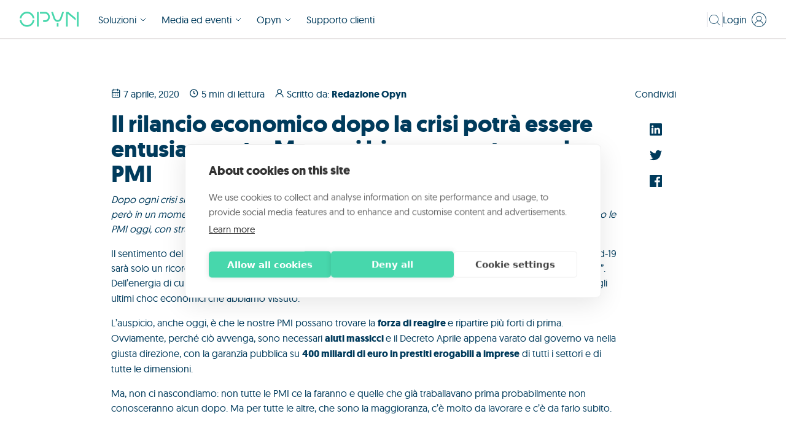

--- FILE ---
content_type: text/html; charset=UTF-8
request_url: https://www.opyn.eu/news/rilancio-economico-post-crisi-potra-essere-entusiasmante-ma-oggi-bisogna-sostenere-pmi
body_size: 13131
content:
<!doctype html><html lang="it"><head>
    <meta charset="utf-8">
    <title>Il rilancio economico dopo la crisi potrà essere entusiasmante | Opyn</title>
    <link rel="shortcut icon" href="https://www.opyn.eu/hubfs/favicon.png">
    <meta name="description" content="Dopo ogni crisi si aprono molte opportunità e il sentimento del sopravvissuto aiuta il rilancio dell’economia.">
    
    
    
      
    
    
    <!-- chat indigo ai		 -->
		<!--<script defer  type="text/plain" data-consent="necessary" src="https://app.indigo.ai/widget.js?token=b6d49989-88a7-4d52-a235-757cf34d6c45&v=2&autostart=off"></script>-->
    <!-- end chat indigo ai	 -->
    
    <meta name="viewport" content="width=device-width, initial-scale=1">

    
    <meta property="og:description" content="Dopo ogni crisi si aprono molte opportunità e il sentimento del sopravvissuto aiuta il rilancio dell’economia.">
    <meta property="og:title" content="Il rilancio economico dopo la crisi potrà essere entusiasmante | Opyn">
    <meta name="twitter:description" content="Dopo ogni crisi si aprono molte opportunità e il sentimento del sopravvissuto aiuta il rilancio dell’economia.">
    <meta name="twitter:title" content="Il rilancio economico dopo la crisi potrà essere entusiasmante | Opyn">

    

    


<script type="application/ld+json">
{
      "@context": "https://schema.org",
      "@type": "NewsArticle",
      "headline": "Il rilancio economico dopo la crisi potr&agrave; essere entusiasmante. Ma oggi bisogna sostenere le PMI",
      "image": [
        ""
       ],
      "datePublished": "2020-04-07T18:17:57Z",
      "author": [{
          "@type": "Person",
          "name": "Redazione Opyn",
          "url": "https://www.opyn.eu/news/author/redazione-opyn"
        }]
    }
</script>


  <script id="hs-search-input__valid-content-types" type="application/json">
    [
      
        "SITE_PAGE",
      
        "LANDING_PAGE",
      
        "BLOG_POST",
      
        "LISTING_PAGE",
      
        "KNOWLEDGE_ARTICLE",
      
        "HS_CASE_STUDY"
      
    ]
  </script>


    <style>
a.cta_button{-moz-box-sizing:content-box !important;-webkit-box-sizing:content-box !important;box-sizing:content-box !important;vertical-align:middle}.hs-breadcrumb-menu{list-style-type:none;margin:0px 0px 0px 0px;padding:0px 0px 0px 0px}.hs-breadcrumb-menu-item{float:left;padding:10px 0px 10px 10px}.hs-breadcrumb-menu-divider:before{content:'›';padding-left:10px}.hs-featured-image-link{border:0}.hs-featured-image{float:right;margin:0 0 20px 20px;max-width:50%}@media (max-width: 568px){.hs-featured-image{float:none;margin:0;width:100%;max-width:100%}}.hs-screen-reader-text{clip:rect(1px, 1px, 1px, 1px);height:1px;overflow:hidden;position:absolute !important;width:1px}
</style>

<link rel="stylesheet" href="https://www.opyn.eu/hubfs/hub_generated/template_assets/1/139453428611/1764346820701/template_main.min.css">
<link rel="stylesheet" href="https://www.opyn.eu/hubfs/hub_generated/template_assets/1/139472212363/1764346811493/template_opyn-news-post.min.css">
<link rel="stylesheet" href="https://www.opyn.eu/hubfs/hub_generated/template_assets/1/139454334529/1764346814697/template_theme-overrides.min.css">
<link rel="stylesheet" href="https://7052064.fs1.hubspotusercontent-na1.net/hubfs/7052064/hub_generated/module_assets/1/-2712622/1767118786602/module_search_input.min.css">
<link rel="stylesheet" href="https://www.opyn.eu/hubfs/hub_generated/template_assets/1/139453428590/1764346816230/template_app.min.css">

    


    

<meta name="ahrefs-site-verification" content="f7fab31d6241b6eccf9acbb1c4a567a78847ecfbb4f60d5c1e25daa35fabdaf4">

<!-- Google Tag Manager -->
<script>(function(w,d,s,l,i){w[l]=w[l]||[];w[l].push({'gtm.start':
new Date().getTime(),event:'gtm.js'});var f=d.getElementsByTagName(s)[0],
j=d.createElement(s),dl=l!='dataLayer'?'&l='+l:'';j.async=true;j.src=
'https://www.googletagmanager.com/gtm.js?id='+i+dl;f.parentNode.insertBefore(j,f);
})(window,document,'script','dataLayer','GTM-M957H53');</script>
<!-- End Google Tag Manager -->

<!-- Cookiehub -->
<script src="https://cdn.cookiehub.eu/c2/b4fc4a9a.js"></script>
<script type="text/javascript">
document.addEventListener("DOMContentLoaded", function(event) {
var cpm = {};
window.cookiehub.load(cpm);
});
  
</script>
<!-- END Cookiehub -->


<!-- Facebook domain verification -->
<meta name="facebook-domain-verification" content="f3f0cmq066ohdgabbijzszh0zje2u9">
<!-- End Facebook domain verification -->
<link rel="amphtml" href="https://www.opyn.eu/news/rilancio-economico-post-crisi-potra-essere-entusiasmante-ma-oggi-bisogna-sostenere-pmi?hs_amp=true">

<meta property="og:url" content="https://www.opyn.eu/news/rilancio-economico-post-crisi-potra-essere-entusiasmante-ma-oggi-bisogna-sostenere-pmi">
<meta name="twitter:card" content="summary">

<link rel="canonical" href="https://www.opyn.eu/news/rilancio-economico-post-crisi-potra-essere-entusiasmante-ma-oggi-bisogna-sostenere-pmi">

<meta property="og:type" content="article">
<link rel="alternate" type="application/rss+xml" href="https://www.opyn.eu/news/rss.xml">
<meta name="twitter:domain" content="www.opyn.eu">
<script src="//platform.linkedin.com/in.js" type="text/javascript">
    lang: it_IT
</script>

<meta http-equiv="content-language" content="it">






    <link rel="stylesheet" href="https://cdnjs.cloudflare.com/ajax/libs/animate.css/4.1.1/animate.min.css">
  <meta name="generator" content="HubSpot"></head>
  <body>
		
    <div class="body-wrapper   hs-content-id-52206596767 hs-blog-post hs-blog-id-51557281206">
      
        <div data-global-resource-path="opyn-pay-later-theme/templates/partials/o24-header.html"><!-- Begin partial -->


<header class="header1 o24-header" id="navbar_top">
  <div class="container-fluid content-wrapper">
<div class="row-fluid-wrapper">
<div class="row-fluid">
<div class="span12 widget-span widget-type-cell " style="" data-widget-type="cell" data-x="0" data-w="12">

</div><!--end widget-span -->
</div>
</div>
</div>

  <div style="margin-top:-1px;" class="mainsearch">

    
		
    <div id="websiteSearch" class="modulesearch">
			<span class="crossIconDesk crossIconMob close-search-ov">
<svg class="" width="24px" height="24px" viewbox="0 0 24 24" fill="none" xmlns="http://www.w3.org/2000/svg">
<rect x="5.625" y="4.875" width="18.75" height="1.125" rx="0.5625" transform="rotate(45 5.625 4.875)" fill="#003B5C" />
<rect x="4.875" y="18" width="18.75" height="1.125" rx="0.5625" transform="rotate(-45 4.875 18)" fill="#003B5C" />
</svg>

</span> 
      <div id="hs_cos_wrapper_search_input" class="hs_cos_wrapper hs_cos_wrapper_widget hs_cos_wrapper_type_module" style="" data-hs-cos-general-type="widget" data-hs-cos-type="module">




  








<div class="hs-search-field">

    <div class="hs-search-field__bar">
      <form data-hs-do-not-collect="true" action="/hs-search-results">
        
        <input type="text" class="hs-search-field__input" name="term" autocomplete="off" aria-label="Search" placeholder="Cerca">

        
          
            <input type="hidden" name="type" value="SITE_PAGE">
          
        
          
        
          
            <input type="hidden" name="type" value="BLOG_POST">
          
        
          
        
          
        
          
        

        
      </form>
    </div>
    <ul class="hs-search-field__suggestions"></ul>
</div></div>
    </div>
		<div class="dropdown-menu--layer-bg"></div>
    
    <div id="hs_cos_wrapper_complete-header" class="hs_cos_wrapper hs_cos_wrapper_widget hs_cos_wrapper_type_module" style="" data-hs-cos-general-type="widget" data-hs-cos-type="module">







<script src="https://cdnjs.cloudflare.com/ajax/libs/popper.js/1.12.3/umd/popper.min.js" integrity="sha384-vFJXuSJphROIrBnz7yo7oB41mKfc8JzQZiCq4NCceLEaO4IHwicKwpJf9c9IpFgh" crossorigin="anonymous"></script>




































<nav class="o24-navbar navbar navbar-expand-lg navbar-light" id="topbar">
	<div class="container o24-navbar-wrapper">
		
		<div class="mobheader">

			<button class="navbar-toggler skip-nav" type="button" data-toggle="collapse" data-target="#navbarSupportedContent" aria-controls="navbarSupportedContent" aria-expanded="false" aria-label="Toggle navigation">
				<span class="strip-1"></span>
				<span class="strip-2"></span>
				<span class="strip-3"></span>
			</button>

			<a class="navbar-brand" href="https://www.opyn.eu">
				

  
    
  

  
    
    
      
    
    
    <img class="o24-logo--dk" src="https://www.opyn.eu/hubfs/Documenti/Trasparenza/OPYN_LOGO_RGB_GREEN_POS.svg" alt="Opyn Pay Later Logo" loading="default" width="96" height="24" style="max-width: 100%; height: auto;">
  
				

  
    
  

  
    
    
      
    
    
    <img class="o24-logo--mb" src="https://www.opyn.eu/hubfs/Documenti/Trasparenza/OPYN_LOGO_RGB_GREEN_POS.svg" alt="Opyn Pay Later Logo" loading="default" width="96" height="24" style="max-width: 100%; height: auto;">
  
			</a>


			
				<div class="login-btn o24-login-btn--mb" data-toggle="login-toggle-mb-id" data-toggle-type="close-on-click-outside">
<svg class="login-svg" width="24px" height="24px" viewbox="0 0 16 16" fill="none" xmlns="http://www.w3.org/2000/svg">
	<path d="M8.0001 0.0831299C3.629 0.0831299 0.0844727 3.62766 0.0844727 7.99992C0.0844727 12.3722 3.629 15.9167 8.0001 15.9167C12.3712 15.9167 15.9177 12.3722 15.9177 7.99992C15.9177 3.62766 12.3751 0.0831299 8.0001 0.0831299ZM3.67471 13.8722C3.73367 12.7652 4.21504 11.723 5.01962 10.9603C5.8242 10.1977 6.89067 9.77279 7.99925 9.77314C9.10783 9.77349 10.174 10.1991 10.9781 10.9622C11.7822 11.7254 12.2629 12.7679 12.3212 13.8749C11.0678 14.796 9.55294 15.2926 7.9975 15.2921C6.44207 15.2916 4.92749 14.7941 3.67471 13.8722ZM8.0001 9.10383C7.54312 9.10383 7.0964 8.96832 6.71643 8.71443C6.33646 8.46055 6.04031 8.09969 5.86543 7.67749C5.69055 7.25529 5.6448 6.79072 5.73395 6.34252C5.8231 5.89432 6.04316 5.48262 6.3663 5.15948C6.68943 4.83635 7.10113 4.61629 7.54933 4.52713C7.99754 4.43798 8.46211 4.48374 8.88431 4.65862C9.30651 4.8335 9.66736 5.12965 9.92125 5.50961C10.1751 5.88958 10.3106 6.3363 10.3106 6.79328C10.31 7.40589 10.0664 7.99322 9.63322 8.4264C9.20004 8.85958 8.61271 9.10321 8.0001 9.10383ZM13.1564 13.1562C13.0735 13.239 12.9892 13.3195 12.9032 13.3976C12.7688 12.4634 12.3708 11.587 11.7559 10.871C11.1411 10.155 10.3348 9.62909 9.43174 9.355C9.99856 9.03785 10.4442 8.54165 10.6988 7.94412C10.9534 7.34659 11.0026 6.68148 10.8387 6.05298C10.6749 5.42448 10.3071 4.86809 9.79318 4.47096C9.27922 4.07383 8.64805 3.85839 7.99854 3.85839C7.34902 3.85839 6.71785 4.07383 6.2039 4.47096C5.68994 4.86809 5.32222 5.42448 5.15834 6.05298C4.99446 6.68148 5.04368 7.34659 5.29829 7.94412C5.5529 8.54165 5.99851 9.03785 6.56533 9.355C5.66197 9.62742 4.85528 10.1523 4.24031 10.8679C3.62534 11.5835 3.2277 12.46 3.09424 13.3941C3.00934 13.3159 2.92601 13.2365 2.84424 13.1558C1.82451 12.136 1.13008 10.8367 0.848766 9.42226C0.567449 8.0078 0.71188 6.54169 1.26379 5.20931C1.81571 3.87694 2.75031 2.73815 3.94943 1.93694C5.14855 1.13573 6.55833 0.708081 8.00049 0.708081C9.44265 0.708081 10.8524 1.13573 12.0515 1.93694C13.2507 2.73815 14.1853 3.87694 14.7372 5.20931C15.2891 6.54169 15.4335 8.0078 15.1522 9.42226C14.8709 10.8367 14.1765 12.136 13.1567 13.1558L13.1564 13.1562Z" fill="#003B5C" />
</svg>

					<div class="dropdown-menu--layer-bg"></div>
					<ul data-toggle-target="login-toggle-mb-id" class="reserved-area-links--list">
						
						<li class="reserved-link--wrapper login-btn--mb-wrapper">
							
  
  
  
  
  <a class="" href="https://now.opyn.eu/Azimut/signin?referrer=Opyn">
    
							<div class="">
								<span class="">Opyn Now: finanziamenti</span></div>
							
  </a>
						</li>
						
						<li class="reserved-link--wrapper login-btn--mb-wrapper">
							
  
  
  
  
  <a class="" href="https://client.opyn.eu/">
    
							<div class="">
								<span class="">Opyn Now: prestatori</span></div>
							
  </a>
						</li>
						
						<li class="reserved-link--wrapper login-btn--mb-wrapper">
							
  
  
  
  
  <a class="" href="https://paylater.opyn.eu/login">
    
							<div class="">
								<span class="">Opyn Pay Later</span></div>
							
  </a>
						</li>
						
					</ul>
				</div>
				


		</div>

		<div aria-label="Main menu" class="collapse navbar-collapse" id="navbarSupportedContent">
			
			

<ul class="navbar-nav o24-navbar-nav">
	
	
















<li class="nav-item o24-nav-item dropdown o24-menu-first-item-or">

	<a href="javascript:;" class="nav-link o24-nav-link dropdown-toggle" id="navbarDropdown" role="button" data-toggle="dropdown" aria-haspopup="true" aria-expanded="false">
		
		<div class="mega-menu-item--logo-wrapper">


			<img class="mega-menu-item--logo" src="https://www.opyn.eu/hubfs/00_opyn_site_24/site_images/puls/Logo_Puls.svg" width="80" height="28" loading="lazy" alt="Infrastrutture AI-ready">
			Infrastrutture AI-ready
		</div>
		
		

		
<svg class="svg-v-arrow-down-menu dd-arrow" width="12px" height="13px" viewbox="0 0 12 13" fill="none" xmlns="http://www.w3.org/2000/svg">
<path d="M2 5L6 9L10 5" stroke="#003B5C" />
</svg>


	</a>
	<div class="dropdown-menu" aria-labelledby="navbarDropdown">
		
		<a href="https://www.opyn.eu/opyn-puls" class="dropdown-item ">Accelera la transizione digitale </a>
		
		<a href="https://www.opyn.eu/opyn-puls/partnership" class="dropdown-item ">Partnership </a>
		
		<a href="https://www.opyn.eu/opyn-puls/richiedi-info" class="dropdown-item ">Richiedi informazioni </a>
		
	</div>

</li>













<li class="nav-item o24-nav-item dropdown o24-menu-first-item-or">

	<a href="javascript:;" class="nav-link o24-nav-link dropdown-toggle" id="navbarDropdown" role="button" data-toggle="dropdown" aria-haspopup="true" aria-expanded="false">
		
		<div class="mega-menu-item--logo-wrapper">


			<img class="mega-menu-item--logo" src="https://www.opyn.eu/hubfs/00_opyn_site_24/site_images/opyn-pay-later/risorse/paylater.svg" width="110" height="24" loading="lazy" alt="Buy Now Pay Later per il B2B">
			Buy Now Pay Later per il B2B
		</div>
		
		

		
<svg class="svg-v-arrow-down-menu dd-arrow" width="12px" height="13px" viewbox="0 0 12 13" fill="none" xmlns="http://www.w3.org/2000/svg">
<path d="M2 5L6 9L10 5" stroke="#003B5C" />
</svg>


	</a>
	<div class="dropdown-menu" aria-labelledby="navbarDropdown">
		
		<a href="https://www.opyn.eu/opyn-pay-later" class="dropdown-item ">Offri pagamenti flessibili </a>
		
		<a href="https://www.opyn.eu/opyn-pay-later/acquista-ora-paga-dopo" class="dropdown-item ">Acquista ora, paga dopo </a>
		
		<a href="https://www.opyn.eu/opyn-pay-later/case-studies" class="dropdown-item ">Storie di successo </a>
		
		<a href="https://www.opyn.eu/opyn-pay-later/partnership" class="dropdown-item ">Partnership </a>
		
		<a href="https://www.opyn.eu/opyn-pay-later/risorse" class="dropdown-item ">Risorse e download </a>
		
		<a href="https://www.opyn.eu/opyn-pay-later/richiedi-info" class="dropdown-item ">Richiedi informazioni </a>
		
	</div>

</li>













<li class="nav-item o24-nav-item dropdown o24-menu-first-item-or">

	<a href="https://www.opyn.eu/opyn-universe" class="nav-link o24-nav-link dropdown-toggle" id="navbarDropdown" role="button" data-toggle="dropdown" aria-haspopup="true" aria-expanded="false">
		
		<div class="mega-menu-item--logo-wrapper">


			<img class="mega-menu-item--logo" src="https://www.opyn.eu/hubfs/00_opyn_site_24/site_images/opyn-pay-later/risorse/universe.svg" width="120" height="21" loading="lazy" alt="Lending as a Service">
			Lending as a Service
		</div>
		
		

		
<svg class="svg-v-arrow-down-menu dd-arrow" width="12px" height="13px" viewbox="0 0 12 13" fill="none" xmlns="http://www.w3.org/2000/svg">
<path d="M2 5L6 9L10 5" stroke="#003B5C" />
</svg>


	</a>
	<div class="dropdown-menu" aria-labelledby="navbarDropdown">
		
		<a href="https://www.opyn.eu/opyn-universe" class="dropdown-item ">Integra la tecnologia </a>
		
		<a href="https://www.opyn.eu/opyn-universe/risorse" class="dropdown-item ">Risorse e download </a>
		
		<a href="https://www.opyn.eu/opyn-universe/richiedi-info" class="dropdown-item ">Richiedi informazioni </a>
		
	</div>

</li>













<li class="nav-item o24-nav-item dropdown o24-menu-first-item-or">

	<a href="javascript:;" class="nav-link o24-nav-link dropdown-toggle" id="navbarDropdown" role="button" data-toggle="dropdown" aria-haspopup="true" aria-expanded="false">
		
		<div class="mega-menu-item--logo-wrapper">


			<img class="mega-menu-item--logo" src="https://www.opyn.eu/hubfs/00_opyn_site_24/logos/creditAI-1.svg" width="110" height="24" loading="lazy" alt="Intelligenza artificiale per il credito">
			Intelligenza artificiale per il credito
		</div>
		
		

		
<svg class="svg-v-arrow-down-menu dd-arrow" width="12px" height="13px" viewbox="0 0 12 13" fill="none" xmlns="http://www.w3.org/2000/svg">
<path d="M2 5L6 9L10 5" stroke="#003B5C" />
</svg>


	</a>
	<div class="dropdown-menu" aria-labelledby="navbarDropdown">
		
		<a href="https://www.opyn.eu/credit-ai" class="dropdown-item ">Velocizza l'analisi creditizia </a>
		
		<a href="https://www.opyn.eu/credit-ai/risorse" class="dropdown-item ">Risorse e download </a>
		
		<a href="https://www.opyn.eu/credit-ai/richiedi-info" class="dropdown-item ">Richiedi informazioni </a>
		
	</div>

</li>

















<li class="nav-item o24-nav-item dropdown  mega-menu">
	
	<a href="javascript:;" class="nav-link o24-nav-link dropdown-toggle" id="navbarDropdown" role="button" data-toggle="dropdown" aria-haspopup="true" aria-expanded="false">

		
		Soluzioni
		
<svg class="svg-v-arrow-down-menu dd-arrow" width="12px" height="13px" viewbox="0 0 12 13" fill="none" xmlns="http://www.w3.org/2000/svg">
<path d="M2 5L6 9L10 5" stroke="#003B5C" />
</svg>


	</a>
	<div class="dropdown-menu--layer-bg"></div>
	<div class="dropdown-menu" aria-labelledby="navbarDropdown">
		<div class="mega-menu--items">
			
<svg class="svg-dropdown-triangle" width="8px" height="16px" viewbox="0 0 4 8" fill="none" xmlns="http://www.w3.org/2000/svg">
<path d="M4.76995e-08 4L4 4.76995e-08L4 8L4.76995e-08 4Z" fill="#ffffff" />
</svg>



			
			
			

			
			
			
			
			
			
			
			
			
			
			
			<div class="mega-menu-item-wrapper">


				<a class="dropdown-item " href="">
					
					<div class="mega-menu-item--logo-wrapper">


						<img class="mega-menu-item--logo" src="https://www.opyn.eu/hubfs/00_opyn_site_24/site_images/puls/Logo_Puls.svg" width="80" height="28" loading="lazy" alt="Infrastrutture AI-ready">
					</div>
					
					<span>Infrastrutture AI-ready </span>
					
<svg class="svg-full-arrow-right" width="15px" height="12px" viewbox="0 0 15 12" fill="none" xmlns="http://www.w3.org/2000/svg">
<path d="M7.5 10L11.5 6L7.5 2" stroke="#003B5C" />
<path d="M0 6L11 6" stroke="#003B5C" />
</svg>


					
<svg class="svg-v-arrow-menu" width="12px" height="13px" style="transform: rotate(270deg);" viewbox="0 0 12 13" fill="none" xmlns="http://www.w3.org/2000/svg">
<path d="M2 5L6 9L10 5" stroke="#003B5C" />
</svg>


				</a>
				



				


				<a class="nav-link o24-nav-link " href="https://www.opyn.eu/opyn-puls">Accelera la transizione digitale
<svg class="svg-full-arrow-right" width="15px" height="12px" viewbox="0 0 15 12" fill="none" xmlns="http://www.w3.org/2000/svg">
<path d="M7.5 10L11.5 6L7.5 2" stroke="#003B5C" />
<path d="M0 6L11 6" stroke="#003B5C" />
</svg>


<svg class="svg-v-arrow-menu" width="12px" height="13px" style="transform: rotate(270deg);" viewbox="0 0 12 13" fill="none" xmlns="http://www.w3.org/2000/svg">
<path d="M2 5L6 9L10 5" stroke="#003B5C" />
</svg>

</a>
				


				<a class="nav-link o24-nav-link " href="https://www.opyn.eu/opyn-puls/partnership">Partnership
<svg class="svg-full-arrow-right" width="15px" height="12px" viewbox="0 0 15 12" fill="none" xmlns="http://www.w3.org/2000/svg">
<path d="M7.5 10L11.5 6L7.5 2" stroke="#003B5C" />
<path d="M0 6L11 6" stroke="#003B5C" />
</svg>


<svg class="svg-v-arrow-menu" width="12px" height="13px" style="transform: rotate(270deg);" viewbox="0 0 12 13" fill="none" xmlns="http://www.w3.org/2000/svg">
<path d="M2 5L6 9L10 5" stroke="#003B5C" />
</svg>

</a>
				


				<a class="nav-link o24-nav-link " href="https://www.opyn.eu/opyn-puls/richiedi-info">Richiedi informazioni
<svg class="svg-full-arrow-right" width="15px" height="12px" viewbox="0 0 15 12" fill="none" xmlns="http://www.w3.org/2000/svg">
<path d="M7.5 10L11.5 6L7.5 2" stroke="#003B5C" />
<path d="M0 6L11 6" stroke="#003B5C" />
</svg>


<svg class="svg-v-arrow-menu" width="12px" height="13px" style="transform: rotate(270deg);" viewbox="0 0 12 13" fill="none" xmlns="http://www.w3.org/2000/svg">
<path d="M2 5L6 9L10 5" stroke="#003B5C" />
</svg>

</a>
				
			</div>
			
			
			
			

			
			
			
			
			
			
			
			
			
			
			
			<div class="mega-menu-item-wrapper">


				<a class="dropdown-item " href="">
					
					<div class="mega-menu-item--logo-wrapper">


						<img class="mega-menu-item--logo" src="https://www.opyn.eu/hubfs/00_opyn_site_24/site_images/opyn-pay-later/risorse/paylater.svg" width="110" height="24" loading="lazy" alt="Buy Now Pay Later per il B2B">
					</div>
					
					<span>Buy Now Pay Later per il B2B </span>
					
<svg class="svg-full-arrow-right" width="15px" height="12px" viewbox="0 0 15 12" fill="none" xmlns="http://www.w3.org/2000/svg">
<path d="M7.5 10L11.5 6L7.5 2" stroke="#003B5C" />
<path d="M0 6L11 6" stroke="#003B5C" />
</svg>


					
<svg class="svg-v-arrow-menu" width="12px" height="13px" style="transform: rotate(270deg);" viewbox="0 0 12 13" fill="none" xmlns="http://www.w3.org/2000/svg">
<path d="M2 5L6 9L10 5" stroke="#003B5C" />
</svg>


				</a>
				



				


				<a class="nav-link o24-nav-link " href="https://www.opyn.eu/opyn-pay-later">Offri pagamenti flessibili
<svg class="svg-full-arrow-right" width="15px" height="12px" viewbox="0 0 15 12" fill="none" xmlns="http://www.w3.org/2000/svg">
<path d="M7.5 10L11.5 6L7.5 2" stroke="#003B5C" />
<path d="M0 6L11 6" stroke="#003B5C" />
</svg>


<svg class="svg-v-arrow-menu" width="12px" height="13px" style="transform: rotate(270deg);" viewbox="0 0 12 13" fill="none" xmlns="http://www.w3.org/2000/svg">
<path d="M2 5L6 9L10 5" stroke="#003B5C" />
</svg>

</a>
				


				<a class="nav-link o24-nav-link " href="https://www.opyn.eu/opyn-pay-later/acquista-ora-paga-dopo">Acquista ora, paga dopo
<svg class="svg-full-arrow-right" width="15px" height="12px" viewbox="0 0 15 12" fill="none" xmlns="http://www.w3.org/2000/svg">
<path d="M7.5 10L11.5 6L7.5 2" stroke="#003B5C" />
<path d="M0 6L11 6" stroke="#003B5C" />
</svg>


<svg class="svg-v-arrow-menu" width="12px" height="13px" style="transform: rotate(270deg);" viewbox="0 0 12 13" fill="none" xmlns="http://www.w3.org/2000/svg">
<path d="M2 5L6 9L10 5" stroke="#003B5C" />
</svg>

</a>
				


				<a class="nav-link o24-nav-link " href="https://www.opyn.eu/opyn-pay-later/case-studies">Storie di successo
<svg class="svg-full-arrow-right" width="15px" height="12px" viewbox="0 0 15 12" fill="none" xmlns="http://www.w3.org/2000/svg">
<path d="M7.5 10L11.5 6L7.5 2" stroke="#003B5C" />
<path d="M0 6L11 6" stroke="#003B5C" />
</svg>


<svg class="svg-v-arrow-menu" width="12px" height="13px" style="transform: rotate(270deg);" viewbox="0 0 12 13" fill="none" xmlns="http://www.w3.org/2000/svg">
<path d="M2 5L6 9L10 5" stroke="#003B5C" />
</svg>

</a>
				


				<a class="nav-link o24-nav-link " href="https://www.opyn.eu/opyn-pay-later/partnership">Partnership
<svg class="svg-full-arrow-right" width="15px" height="12px" viewbox="0 0 15 12" fill="none" xmlns="http://www.w3.org/2000/svg">
<path d="M7.5 10L11.5 6L7.5 2" stroke="#003B5C" />
<path d="M0 6L11 6" stroke="#003B5C" />
</svg>


<svg class="svg-v-arrow-menu" width="12px" height="13px" style="transform: rotate(270deg);" viewbox="0 0 12 13" fill="none" xmlns="http://www.w3.org/2000/svg">
<path d="M2 5L6 9L10 5" stroke="#003B5C" />
</svg>

</a>
				


				<a class="nav-link o24-nav-link " href="https://www.opyn.eu/opyn-pay-later/risorse">Risorse e download
<svg class="svg-full-arrow-right" width="15px" height="12px" viewbox="0 0 15 12" fill="none" xmlns="http://www.w3.org/2000/svg">
<path d="M7.5 10L11.5 6L7.5 2" stroke="#003B5C" />
<path d="M0 6L11 6" stroke="#003B5C" />
</svg>


<svg class="svg-v-arrow-menu" width="12px" height="13px" style="transform: rotate(270deg);" viewbox="0 0 12 13" fill="none" xmlns="http://www.w3.org/2000/svg">
<path d="M2 5L6 9L10 5" stroke="#003B5C" />
</svg>

</a>
				


				<a class="nav-link o24-nav-link " href="https://www.opyn.eu/opyn-pay-later/richiedi-info">Richiedi informazioni
<svg class="svg-full-arrow-right" width="15px" height="12px" viewbox="0 0 15 12" fill="none" xmlns="http://www.w3.org/2000/svg">
<path d="M7.5 10L11.5 6L7.5 2" stroke="#003B5C" />
<path d="M0 6L11 6" stroke="#003B5C" />
</svg>


<svg class="svg-v-arrow-menu" width="12px" height="13px" style="transform: rotate(270deg);" viewbox="0 0 12 13" fill="none" xmlns="http://www.w3.org/2000/svg">
<path d="M2 5L6 9L10 5" stroke="#003B5C" />
</svg>

</a>
				
			</div>
			
			
			
			

			
			
			
			
			
			
			
			
			
			
			
			<div class="mega-menu-item-wrapper">


				<a class="dropdown-item " href="https://www.opyn.eu/opyn-universe">
					
					<div class="mega-menu-item--logo-wrapper">


						<img class="mega-menu-item--logo" src="https://www.opyn.eu/hubfs/00_opyn_site_24/site_images/opyn-pay-later/risorse/universe.svg" width="120" height="21" loading="lazy" alt="Lending as a Service">
					</div>
					
					<span>Lending as a Service </span>
					
<svg class="svg-full-arrow-right" width="15px" height="12px" viewbox="0 0 15 12" fill="none" xmlns="http://www.w3.org/2000/svg">
<path d="M7.5 10L11.5 6L7.5 2" stroke="#003B5C" />
<path d="M0 6L11 6" stroke="#003B5C" />
</svg>


					
<svg class="svg-v-arrow-menu" width="12px" height="13px" style="transform: rotate(270deg);" viewbox="0 0 12 13" fill="none" xmlns="http://www.w3.org/2000/svg">
<path d="M2 5L6 9L10 5" stroke="#003B5C" />
</svg>


				</a>
				



				


				<a class="nav-link o24-nav-link " href="https://www.opyn.eu/opyn-universe">Integra la tecnologia
<svg class="svg-full-arrow-right" width="15px" height="12px" viewbox="0 0 15 12" fill="none" xmlns="http://www.w3.org/2000/svg">
<path d="M7.5 10L11.5 6L7.5 2" stroke="#003B5C" />
<path d="M0 6L11 6" stroke="#003B5C" />
</svg>


<svg class="svg-v-arrow-menu" width="12px" height="13px" style="transform: rotate(270deg);" viewbox="0 0 12 13" fill="none" xmlns="http://www.w3.org/2000/svg">
<path d="M2 5L6 9L10 5" stroke="#003B5C" />
</svg>

</a>
				


				<a class="nav-link o24-nav-link " href="https://www.opyn.eu/opyn-universe/risorse">Risorse e download
<svg class="svg-full-arrow-right" width="15px" height="12px" viewbox="0 0 15 12" fill="none" xmlns="http://www.w3.org/2000/svg">
<path d="M7.5 10L11.5 6L7.5 2" stroke="#003B5C" />
<path d="M0 6L11 6" stroke="#003B5C" />
</svg>


<svg class="svg-v-arrow-menu" width="12px" height="13px" style="transform: rotate(270deg);" viewbox="0 0 12 13" fill="none" xmlns="http://www.w3.org/2000/svg">
<path d="M2 5L6 9L10 5" stroke="#003B5C" />
</svg>

</a>
				


				<a class="nav-link o24-nav-link " href="https://www.opyn.eu/opyn-universe/richiedi-info">Richiedi informazioni
<svg class="svg-full-arrow-right" width="15px" height="12px" viewbox="0 0 15 12" fill="none" xmlns="http://www.w3.org/2000/svg">
<path d="M7.5 10L11.5 6L7.5 2" stroke="#003B5C" />
<path d="M0 6L11 6" stroke="#003B5C" />
</svg>


<svg class="svg-v-arrow-menu" width="12px" height="13px" style="transform: rotate(270deg);" viewbox="0 0 12 13" fill="none" xmlns="http://www.w3.org/2000/svg">
<path d="M2 5L6 9L10 5" stroke="#003B5C" />
</svg>

</a>
				
			</div>
			
			
			
			

			
			
			
			
			
			
			
			
			
			
			
			<div class="mega-menu-item-wrapper">


				<a class="dropdown-item " href="">
					
					<div class="mega-menu-item--logo-wrapper">


						<img class="mega-menu-item--logo" src="https://www.opyn.eu/hubfs/00_opyn_site_24/logos/creditAI-1.svg" width="110" height="24" loading="lazy" alt="Intelligenza artificiale per il credito">
					</div>
					
					<span>Intelligenza artificiale per il credito </span>
					
<svg class="svg-full-arrow-right" width="15px" height="12px" viewbox="0 0 15 12" fill="none" xmlns="http://www.w3.org/2000/svg">
<path d="M7.5 10L11.5 6L7.5 2" stroke="#003B5C" />
<path d="M0 6L11 6" stroke="#003B5C" />
</svg>


					
<svg class="svg-v-arrow-menu" width="12px" height="13px" style="transform: rotate(270deg);" viewbox="0 0 12 13" fill="none" xmlns="http://www.w3.org/2000/svg">
<path d="M2 5L6 9L10 5" stroke="#003B5C" />
</svg>


				</a>
				



				


				<a class="nav-link o24-nav-link " href="https://www.opyn.eu/credit-ai">Velocizza l'analisi creditizia
<svg class="svg-full-arrow-right" width="15px" height="12px" viewbox="0 0 15 12" fill="none" xmlns="http://www.w3.org/2000/svg">
<path d="M7.5 10L11.5 6L7.5 2" stroke="#003B5C" />
<path d="M0 6L11 6" stroke="#003B5C" />
</svg>


<svg class="svg-v-arrow-menu" width="12px" height="13px" style="transform: rotate(270deg);" viewbox="0 0 12 13" fill="none" xmlns="http://www.w3.org/2000/svg">
<path d="M2 5L6 9L10 5" stroke="#003B5C" />
</svg>

</a>
				


				<a class="nav-link o24-nav-link " href="https://www.opyn.eu/credit-ai/risorse">Risorse e download
<svg class="svg-full-arrow-right" width="15px" height="12px" viewbox="0 0 15 12" fill="none" xmlns="http://www.w3.org/2000/svg">
<path d="M7.5 10L11.5 6L7.5 2" stroke="#003B5C" />
<path d="M0 6L11 6" stroke="#003B5C" />
</svg>


<svg class="svg-v-arrow-menu" width="12px" height="13px" style="transform: rotate(270deg);" viewbox="0 0 12 13" fill="none" xmlns="http://www.w3.org/2000/svg">
<path d="M2 5L6 9L10 5" stroke="#003B5C" />
</svg>

</a>
				


				<a class="nav-link o24-nav-link " href="https://www.opyn.eu/credit-ai/richiedi-info">Richiedi informazioni
<svg class="svg-full-arrow-right" width="15px" height="12px" viewbox="0 0 15 12" fill="none" xmlns="http://www.w3.org/2000/svg">
<path d="M7.5 10L11.5 6L7.5 2" stroke="#003B5C" />
<path d="M0 6L11 6" stroke="#003B5C" />
</svg>


<svg class="svg-v-arrow-menu" width="12px" height="13px" style="transform: rotate(270deg);" viewbox="0 0 12 13" fill="none" xmlns="http://www.w3.org/2000/svg">
<path d="M2 5L6 9L10 5" stroke="#003B5C" />
</svg>

</a>
				
			</div>
			
			

		</div>
	</div>

	
</li>

	
	














<li class="nav-item o24-nav-item dropdown  ">
	
	<a href="javascript:;" class="nav-link o24-nav-link dropdown-toggle" id="navbarDropdown" role="button" data-toggle="dropdown" aria-haspopup="true" aria-expanded="false">

		
		Media ed eventi
		
<svg class="svg-v-arrow-down-menu dd-arrow" width="12px" height="13px" viewbox="0 0 12 13" fill="none" xmlns="http://www.w3.org/2000/svg">
<path d="M2 5L6 9L10 5" stroke="#003B5C" />
</svg>


	</a>
	<div class="dropdown-menu--layer-bg"></div>
	<div class="dropdown-menu" aria-labelledby="navbarDropdown">
		<div class="mega-menu--items">
			
<svg class="svg-dropdown-triangle" width="8px" height="16px" viewbox="0 0 4 8" fill="none" xmlns="http://www.w3.org/2000/svg">
<path d="M4.76995e-08 4L4 4.76995e-08L4 8L4.76995e-08 4Z" fill="#ffffff" />
</svg>



			
			
			

			
			
			
			
			
			
			
			<div class="mega-menu-item-wrapper">


				<a class="dropdown-item " href="https://www.opyn.eu/risorse/blog">
					
					<span>Blog </span>
					
<svg class="svg-full-arrow-right" width="15px" height="12px" viewbox="0 0 15 12" fill="none" xmlns="http://www.w3.org/2000/svg">
<path d="M7.5 10L11.5 6L7.5 2" stroke="#003B5C" />
<path d="M0 6L11 6" stroke="#003B5C" />
</svg>


					
<svg class="svg-v-arrow-menu" width="12px" height="13px" style="transform: rotate(270deg);" viewbox="0 0 12 13" fill="none" xmlns="http://www.w3.org/2000/svg">
<path d="M2 5L6 9L10 5" stroke="#003B5C" />
</svg>


				</a>
				



				
			</div>
			
			
			
			

			
			
			
			
			
			
			
			<div class="mega-menu-item-wrapper">


				<a class="dropdown-item " href="https://www.opyn.eu/news">
					
					<span>News </span>
					
<svg class="svg-full-arrow-right" width="15px" height="12px" viewbox="0 0 15 12" fill="none" xmlns="http://www.w3.org/2000/svg">
<path d="M7.5 10L11.5 6L7.5 2" stroke="#003B5C" />
<path d="M0 6L11 6" stroke="#003B5C" />
</svg>


					
<svg class="svg-v-arrow-menu" width="12px" height="13px" style="transform: rotate(270deg);" viewbox="0 0 12 13" fill="none" xmlns="http://www.w3.org/2000/svg">
<path d="M2 5L6 9L10 5" stroke="#003B5C" />
</svg>


				</a>
				



				
			</div>
			
			
			
			

			
			
			
			
			
			
			
			<div class="mega-menu-item-wrapper">


				<a class="dropdown-item " href="https://www.opyn.eu/eventi">
					
					<span>Eventi </span>
					
<svg class="svg-full-arrow-right" width="15px" height="12px" viewbox="0 0 15 12" fill="none" xmlns="http://www.w3.org/2000/svg">
<path d="M7.5 10L11.5 6L7.5 2" stroke="#003B5C" />
<path d="M0 6L11 6" stroke="#003B5C" />
</svg>


					
<svg class="svg-v-arrow-menu" width="12px" height="13px" style="transform: rotate(270deg);" viewbox="0 0 12 13" fill="none" xmlns="http://www.w3.org/2000/svg">
<path d="M2 5L6 9L10 5" stroke="#003B5C" />
</svg>


				</a>
				



				
			</div>
			
			
			
			

			
			
			
			
			
			
			
			<div class="mega-menu-item-wrapper">


				<a class="dropdown-item " href="https://www.opyn.eu/rassegna-stampa">
					
					<span>Rassegna stampa </span>
					
<svg class="svg-full-arrow-right" width="15px" height="12px" viewbox="0 0 15 12" fill="none" xmlns="http://www.w3.org/2000/svg">
<path d="M7.5 10L11.5 6L7.5 2" stroke="#003B5C" />
<path d="M0 6L11 6" stroke="#003B5C" />
</svg>


					
<svg class="svg-v-arrow-menu" width="12px" height="13px" style="transform: rotate(270deg);" viewbox="0 0 12 13" fill="none" xmlns="http://www.w3.org/2000/svg">
<path d="M2 5L6 9L10 5" stroke="#003B5C" />
</svg>


				</a>
				



				
			</div>
			
			

		</div>
	</div>

	
</li>

	
	














<li class="nav-item o24-nav-item dropdown  ">
	
	<a href="javascript:;" class="nav-link o24-nav-link dropdown-toggle" id="navbarDropdown" role="button" data-toggle="dropdown" aria-haspopup="true" aria-expanded="false">

		
		Opyn
		
<svg class="svg-v-arrow-down-menu dd-arrow" width="12px" height="13px" viewbox="0 0 12 13" fill="none" xmlns="http://www.w3.org/2000/svg">
<path d="M2 5L6 9L10 5" stroke="#003B5C" />
</svg>


	</a>
	<div class="dropdown-menu--layer-bg"></div>
	<div class="dropdown-menu" aria-labelledby="navbarDropdown">
		<div class="mega-menu--items">
			
<svg class="svg-dropdown-triangle" width="8px" height="16px" viewbox="0 0 4 8" fill="none" xmlns="http://www.w3.org/2000/svg">
<path d="M4.76995e-08 4L4 4.76995e-08L4 8L4.76995e-08 4Z" fill="#ffffff" />
</svg>



			
			
			

			
			
			
			
			
			
			
			<div class="mega-menu-item-wrapper">


				<a class="dropdown-item " href="https://www.opyn.eu/chi-siamo">
					
					<span>Chi siamo </span>
					
<svg class="svg-full-arrow-right" width="15px" height="12px" viewbox="0 0 15 12" fill="none" xmlns="http://www.w3.org/2000/svg">
<path d="M7.5 10L11.5 6L7.5 2" stroke="#003B5C" />
<path d="M0 6L11 6" stroke="#003B5C" />
</svg>


					
<svg class="svg-v-arrow-menu" width="12px" height="13px" style="transform: rotate(270deg);" viewbox="0 0 12 13" fill="none" xmlns="http://www.w3.org/2000/svg">
<path d="M2 5L6 9L10 5" stroke="#003B5C" />
</svg>


				</a>
				



				
			</div>
			
			
			
			

			
			
			
			
			
			
			
			<div class="mega-menu-item-wrapper">


				<a class="dropdown-item " href="https://www.opyn.eu/about/i-nostri-valori">
					
					<span>I nostri valori </span>
					
<svg class="svg-full-arrow-right" width="15px" height="12px" viewbox="0 0 15 12" fill="none" xmlns="http://www.w3.org/2000/svg">
<path d="M7.5 10L11.5 6L7.5 2" stroke="#003B5C" />
<path d="M0 6L11 6" stroke="#003B5C" />
</svg>


					
<svg class="svg-v-arrow-menu" width="12px" height="13px" style="transform: rotate(270deg);" viewbox="0 0 12 13" fill="none" xmlns="http://www.w3.org/2000/svg">
<path d="M2 5L6 9L10 5" stroke="#003B5C" />
</svg>


				</a>
				



				
			</div>
			
			
			
			

			
			
			
			
			
			
			
			<div class="mega-menu-item-wrapper">


				<a class="dropdown-item " href="https://www.opyn.eu/lavora-con-noi">
					
					<span>Lavora con noi </span>
					
<svg class="svg-full-arrow-right" width="15px" height="12px" viewbox="0 0 15 12" fill="none" xmlns="http://www.w3.org/2000/svg">
<path d="M7.5 10L11.5 6L7.5 2" stroke="#003B5C" />
<path d="M0 6L11 6" stroke="#003B5C" />
</svg>


					
<svg class="svg-v-arrow-menu" width="12px" height="13px" style="transform: rotate(270deg);" viewbox="0 0 12 13" fill="none" xmlns="http://www.w3.org/2000/svg">
<path d="M2 5L6 9L10 5" stroke="#003B5C" />
</svg>


				</a>
				



				
			</div>
			
			
			
			

			
			
			
			
			
			
			
			<div class="mega-menu-item-wrapper">


				<a class="dropdown-item " href="https://www.opyn.eu/contatti">
					
					<span>Contatti </span>
					
<svg class="svg-full-arrow-right" width="15px" height="12px" viewbox="0 0 15 12" fill="none" xmlns="http://www.w3.org/2000/svg">
<path d="M7.5 10L11.5 6L7.5 2" stroke="#003B5C" />
<path d="M0 6L11 6" stroke="#003B5C" />
</svg>


					
<svg class="svg-v-arrow-menu" width="12px" height="13px" style="transform: rotate(270deg);" viewbox="0 0 12 13" fill="none" xmlns="http://www.w3.org/2000/svg">
<path d="M2 5L6 9L10 5" stroke="#003B5C" />
</svg>


				</a>
				



				
			</div>
			
			

		</div>
	</div>

	
</li>

	
	














<li class="nav-item o24-nav-item  ">
	
	<a class="nav-link o24-nav-link" href="https://www.opyn.eu/supporto-assistenza">Supporto clienti</a>
	
</li>

	
</ul>

			<div class="right-header">
				<div class="language-switcher-wrapper">
					
  
    
    
  
  


				</div>
				<div class="right-header--element-divider"></div>
				
				<div class="o24-search-button">
					<span class="searchIconDesk searchIconMob">
<svg class="" width="24px" height="25px" viewbox="0 0 24 25" fill="none" xmlns="http://www.w3.org/2000/svg">
<path fill-rule="evenodd" clip-rule="evenodd" d="M3.75 11.375C3.75 7.64708 6.77208 4.625 10.5 4.625C14.2279 4.625 17.25 7.64708 17.25 11.375C17.25 15.1029 14.2279 18.125 10.5 18.125C6.77208 18.125 3.75 15.1029 3.75 11.375ZM10.5 3.875C6.35786 3.875 3 7.23286 3 11.375C3 15.5171 6.35786 18.875 10.5 18.875C12.4757 18.875 14.2729 18.1111 15.6125 16.8625L20.148 21.398L20.6783 20.8676L16.1351 16.3244C17.296 15.0038 18 13.2716 18 11.375C18 7.23286 14.6421 3.875 10.5 3.875Z" fill="#003B5C" />
</svg>

</span>
					<span class="crossIconDesk crossIconMob d-none">
<svg class="" width="24px" height="24px" viewbox="0 0 24 24" fill="none" xmlns="http://www.w3.org/2000/svg">
<rect x="5.625" y="4.875" width="18.75" height="1.125" rx="0.5625" transform="rotate(45 5.625 4.875)" fill="#003B5C" />
<rect x="4.875" y="18" width="18.75" height="1.125" rx="0.5625" transform="rotate(-45 4.875 18)" fill="#003B5C" />
</svg>

</span>
				</div>

				
				<div class="right-header--element-divider"></div>
				<div class="login-btn" data-toggle="login-toggle-id" data-toggle-type="close-on-click-outside">
					<span class="o24-login-btn-dk--text">Login</span> 
<svg class="login-svg" width="24px" height="24px" viewbox="0 0 16 16" fill="none" xmlns="http://www.w3.org/2000/svg">
	<path d="M8.0001 0.0831299C3.629 0.0831299 0.0844727 3.62766 0.0844727 7.99992C0.0844727 12.3722 3.629 15.9167 8.0001 15.9167C12.3712 15.9167 15.9177 12.3722 15.9177 7.99992C15.9177 3.62766 12.3751 0.0831299 8.0001 0.0831299ZM3.67471 13.8722C3.73367 12.7652 4.21504 11.723 5.01962 10.9603C5.8242 10.1977 6.89067 9.77279 7.99925 9.77314C9.10783 9.77349 10.174 10.1991 10.9781 10.9622C11.7822 11.7254 12.2629 12.7679 12.3212 13.8749C11.0678 14.796 9.55294 15.2926 7.9975 15.2921C6.44207 15.2916 4.92749 14.7941 3.67471 13.8722ZM8.0001 9.10383C7.54312 9.10383 7.0964 8.96832 6.71643 8.71443C6.33646 8.46055 6.04031 8.09969 5.86543 7.67749C5.69055 7.25529 5.6448 6.79072 5.73395 6.34252C5.8231 5.89432 6.04316 5.48262 6.3663 5.15948C6.68943 4.83635 7.10113 4.61629 7.54933 4.52713C7.99754 4.43798 8.46211 4.48374 8.88431 4.65862C9.30651 4.8335 9.66736 5.12965 9.92125 5.50961C10.1751 5.88958 10.3106 6.3363 10.3106 6.79328C10.31 7.40589 10.0664 7.99322 9.63322 8.4264C9.20004 8.85958 8.61271 9.10321 8.0001 9.10383ZM13.1564 13.1562C13.0735 13.239 12.9892 13.3195 12.9032 13.3976C12.7688 12.4634 12.3708 11.587 11.7559 10.871C11.1411 10.155 10.3348 9.62909 9.43174 9.355C9.99856 9.03785 10.4442 8.54165 10.6988 7.94412C10.9534 7.34659 11.0026 6.68148 10.8387 6.05298C10.6749 5.42448 10.3071 4.86809 9.79318 4.47096C9.27922 4.07383 8.64805 3.85839 7.99854 3.85839C7.34902 3.85839 6.71785 4.07383 6.2039 4.47096C5.68994 4.86809 5.32222 5.42448 5.15834 6.05298C4.99446 6.68148 5.04368 7.34659 5.29829 7.94412C5.5529 8.54165 5.99851 9.03785 6.56533 9.355C5.66197 9.62742 4.85528 10.1523 4.24031 10.8679C3.62534 11.5835 3.2277 12.46 3.09424 13.3941C3.00934 13.3159 2.92601 13.2365 2.84424 13.1558C1.82451 12.136 1.13008 10.8367 0.848766 9.42226C0.567449 8.0078 0.71188 6.54169 1.26379 5.20931C1.81571 3.87694 2.75031 2.73815 3.94943 1.93694C5.14855 1.13573 6.55833 0.708081 8.00049 0.708081C9.44265 0.708081 10.8524 1.13573 12.0515 1.93694C13.2507 2.73815 14.1853 3.87694 14.7372 5.20931C15.2891 6.54169 15.4335 8.0078 15.1522 9.42226C14.8709 10.8367 14.1765 12.136 13.1567 13.1558L13.1564 13.1562Z" fill="#003B5C" />
</svg>

					<div class="dropdown-menu--layer-bg"></div>
					<ul data-toggle-target="login-toggle-id" class="reserved-area-links--list">
						
						<li class="reserved-link--wrapper">
							
  
  
  
  
  <a class="" href="https://now.opyn.eu/Azimut/signin?referrer=Opyn">
    
							<div class="">
								<span class="">Opyn Now: finanziamenti</span></div>
							
  </a>
						</li>
						
						<li class="reserved-link--wrapper">
							
  
  
  
  
  <a class="" href="https://client.opyn.eu/">
    
							<div class="">
								<span class="">Opyn Now: prestatori</span></div>
							
  </a>
						</li>
						
						<li class="reserved-link--wrapper">
							
  
  
  
  
  <a class="" href="https://paylater.opyn.eu/login">
    
							<div class="">
								<span class="">Opyn Pay Later</span></div>
							
  </a>
						</li>
						
					</ul>
				</div>
				
			</div>
		</div>



	</div>
</nav>
<script>

  setTimeout(function(){

    
    $('.searchIconDesk').click(function(){
      //console.log("searchIconDesk pressed");

      $(".searchIconDesk").addClass("d-none");
      $(".searchIconDesk").removeClass("d-md-block");

      $(".crossIconDesk").addClass("d-md-block");
      $(".crossIconDesk").removeClass("d-none");

      showSearchField();

    });
  
    
    $('.crossIconDesk').click(function(){
      //console.log("crossIconDesk pressed");

      $(".searchIconDesk").addClass("d-md-block");
      $(".searchIconDesk").removeClass("d-none");

      $(".crossIconDesk").addClass("d-none");
      $(".crossIconDesk").removeClass("d-md-block");

      hideSearchField();
      
    });

    
    $('.searchIconMob').click(function(){
      //console.log("searchIconMob pressed");

      $(".searchIconMob").addClass("d-none");
      $(".searchIconMob").removeClass("d-block");
      

      $(".crossIconMob").addClass("d-block");
      $(".crossIconMob").removeClass("d-none");

      showSearchField();

    });
  
    
    $('.crossIconMob').click(function(){
      //console.log("crossIconMob pressed");

      $(".searchIconMob").addClass("d-block");
      $(".searchIconMob").removeClass("d-none");

      $(".crossIconMob").addClass("d-none");
      $(".crossIconMob").removeClass("d-block");

      hideSearchField();
    });
  
  }, 1500);

  function showSearchField() {
    //console.log("showSearchField pressed");

    $('.modulesearch').addClass('active');

    
    $(".hs-search-field__input").focus();

    
    $(".hs-search-field__input").attr("placeholder", "Ricerca");

    
    $(".hs-search-field__input").val("");
    
    
    $(".hs-search-field__suggestions").empty();
    $("div").removeClass("hs-search-field--open");
  }
  
  function hideSearchField() {
   //console.log("hideSearchField pressed");

    
    $(".hs-search-field__input").focus();

    
    $("input.hs-search-field__input:text").val("");
    $(".hs-search-field__suggestions").empty();
    $("div").removeClass("hs-search-field--open");

    $('.modulesearch').removeClass('active');

  }

</script>
<div class="header-spacer"></div></div>
    
  </div>

  <div class="container-fluid content-wrapper">
<div class="row-fluid-wrapper">
<div class="row-fluid">
<div class="span12 widget-span widget-type-cell " style="" data-widget-type="cell" data-x="0" data-w="12">

</div><!--end widget-span -->
</div>
</div>
</div>
  
</header>

<!-- End partial -->
<style>
  
	
	.modulesearch.active + .dropdown-menu--layer-bg {
    background: rgb(0 0 0 / 50%);
    bottom: 0;
    height: calc(100% - 63px);
    left: 0;
    position: fixed;
    width: 100vw;
    z-index: 11;
}
	
	.modulesearch.active + .dropdown-menu--layer-bg + .hs_cos_wrapper .crossIconDesk.crossIconMob {
		transform: scale(1.5);
    background: #f8f8f8;
    border-radius: 4px;
    display: flex;
		position: relative;
		z-index: 99999;
	}
	

  .modulesearch.active {
    opacity: 1;
    z-index: 222;
    visibility: visible;
  }
  
  .modulesearch {
    position: absolute;
    left: 50%;
    transform: translateX(-50%);
    z-index: 9999;
    background: #fff;
    width: 100%;
    top: 82px;
    max-width: 700px;
    opacity: 0;
    visibility: hidden;
    z-index: 0;
		    padding: 16px;
    border-radius: 16px;
  }

  .header1.fixed1 .modulesearch{
    position: fixed;
    z-index: 12;
    width: 100%;
    left: 50%;
    transform: translateX(-50%);
    top: 10px;
  }

  @media (max-width: 991px) {

    .modulesearch {
      left: 0;
      transform: none;
      z-index: 9999;
      width: 100%;
      max-width: 100%;
      top: 0;
    }
    .mainsearch  .hs-search-field__input{
      height: 56px;
      line-height: 56px;
      font-size: 16px;
      padding-right: 45px;
    }
		
		.modulesearch.active + .dropdown-menu--layer-bg + .hs_cos_wrapper .crossIconDesk.crossIconMob {
		    top: 32px;
    right: 32px;
		position: fixed;
	}

  }
  
  @media screen and (max-width: 1199px) and (min-width: 992px) {
    .modulesearch.active {
      max-width: 610px;
    }
  }
  
  
  .mainsearch  .hs-search-field--open .hs-search-field__suggestions {
    border: none;
    background: #f8f8f8;
/*     box-shadow: 0px 4px 4px rgb(0 0 0 / 25%); */
    border-radius: 16px;
    padding: 16px;
  }
  .mainsearch .hs-search-field__suggestions li a{
    color:#003B5C;

  }
  .mainsearch .hs-search-field__suggestions li {
    margin-bottom: 12px;
  }
  .mainsearch  .hs-search-field__suggestions a:hover,.mainsearch .hs-search-field__suggestions a:focus {
    background-color: transparent;
    outline: 0;
    color:#003B5C;
  }
  .mainsearch  .hs-search-field__input{
    border:none;
  }

  .mainsearch  .hs-search-field__input:focus{
    border: none;
  }
  
  .systems-page--search-results {
    margin: 80px 215px;
    padding: 0px;
  }

  @media(max-width: 1024px){
    .systems-page--search-results {
      margin: 30px;
    }
  }

  @media(max-width: 767px){
   .systems-page--search-results {
      margin: 16px;
    }
  }

</style></div>
      

      
  

  


  <main id="main-content" class="body-container-wrapper o24-news-post--override">
    
    
    <div class="content-wrapper">
      <div class="container c-margin" style="margin-bottom: 126px; ">

        <div class="row justify-content-center">
          <div class="col-xl-9 col-lg-10 col-md-12">

            <div class="blog-post__body">

              <div class="row" style="margin-left: 0px; ">
                <p> <i class="icon-calendar-alt"></i> 7 aprile, 2020 </p>
                <p style="margin-left: 16px; "> <i class="icon-clock"></i> 5 min di lettura</p>
                
                <p class="author-name" style="margin-left: 16px; "> <i class="icon-user"></i> Scritto da: 
                  <a href="https://www.opyn.eu/news/author/redazione-opyn">
                    <strong>Redazione Opyn</strong>
                  </a>
                </p>
              </div>

              
              
              <h1 class="h2"><span id="hs_cos_wrapper_name" class="hs_cos_wrapper hs_cos_wrapper_meta_field hs_cos_wrapper_type_text" style="" data-hs-cos-general-type="meta_field" data-hs-cos-type="text">Il rilancio economico dopo la crisi potrà essere entusiasmante. Ma oggi bisogna sostenere le PMI</span></h1>
              

              
              <div class="social-horizontal">
                <p>Condividi</p>
                <div class="social-inside">
                  
                    <a href="http://www.linkedin.com/shareArticle?mini=true&amp;url=https://www.opyn.eu/news/rilancio-economico-post-crisi-potra-essere-entusiasmante-ma-oggi-bisogna-sostenere-pmi" target="_blank" rel="noopener"> <img src="https://www.opyn.eu/hubfs/OPYN/Opyn%20Icons/UI%20Icon/linkedin-blue-filled.svg" alt=""> </a>
                  
                
                  
                    <a href="https://twitter.com/intent/tweet?text=I+found+this+interesting+blog+post&amp;url=https://www.opyn.eu/news/rilancio-economico-post-crisi-potra-essere-entusiasmante-ma-oggi-bisogna-sostenere-pmi" target="_blank" rel="noopener"> <img src="https://www.opyn.eu/hubfs/OPYN/Opyn%20Icons/UI%20Icon/twitter-blue-filled.svg" alt=""> </a>
                  

                  
                    <a href="http://www.facebook.com/share.php?u=https://www.opyn.eu/news/rilancio-economico-post-crisi-potra-essere-entusiasmante-ma-oggi-bisogna-sostenere-pmi" target="_blank" rel="noopener"> <img src="https://www.opyn.eu/hubfs/OPYN/Opyn%20Icons/UI%20Icon/facebook-blue-filled.svg" alt=""> </a>
                  

                  
                  
                    
                </div>
              </div>

              
              

              
              <div class="post-body-content">
                <span id="hs_cos_wrapper_post_body" class="hs_cos_wrapper hs_cos_wrapper_meta_field hs_cos_wrapper_type_rich_text" style="" data-hs-cos-general-type="meta_field" data-hs-cos-type="rich_text"><p><em>Dopo ogni crisi si aprono molte opportunità e il sentimento del sopravvissuto aiuta il rilancio dell’economia. Siamo però in un momento molto difficile, in cui si prevede per il Paese un calo del PIL tra il 6% e il 19%. Se non sosteniamo le PMI oggi, con strumenti immediatamente fruibili e disponibili, il rischio è di non riuscire a tornare indietro</em></p>
<p>Il sentimento del sopravvissuto è una spinta potente che potrà rilanciare l’economia quando l’emergenza da Covid-19 sarà solo un ricordo. Ne parla Elias Canetti, premio Nobel per la letteratura nel 1981, nel suo saggio “<em>Massa e Potere</em>”. Dell’energia di cui è disseminato ogni <strong>post crisi</strong>, ne abbiamo un’esperienza diretta anche recente, se guardiamo agli ultimi choc economici che abbiamo vissuto.</p>
<!--more-->
<p>L’auspicio, anche oggi, è che le nostre PMI possano trovare la&nbsp;<strong>forza di reagire </strong>e ripartire più forti di prima. Ovviamente, perché ciò avvenga, sono necessari&nbsp;<strong>aiuti massicci&nbsp;</strong>e il&nbsp;Decreto Aprile&nbsp;appena varato dal governo va nella giusta direzione, con la garanzia pubblica su <strong>400 miliardi di euro in prestiti erogabili a imprese</strong> di tutti i settori e di tutte le dimensioni.</p>
<p>Ma, non ci nascondiamo: non tutte le PMI ce la faranno e quelle che già traballavano prima probabilmente non conosceranno alcun dopo. Ma per tutte le altre, che sono la maggioranza, c’è molto da lavorare e c’è da farlo subito.</p>
<h2><strong>Prepariamoci al crollo del PIL</strong></h2>
<p>Le <strong>stime sulla perdita di PIL</strong> nel solo 2020 fanno impallidire anche i dati della grande crisi finanziaria del 2008 e riportano più indietro ad uno scenario da anni ’30.</p>
<p>Le abbiamo lette nel corso degli ultimi dieci giorni sulla stampa: dal <strong>-6% </strong>di <a href="https://www.confindustria.it/home/centro-studi/temi-di-ricerca/congiuntura-e-previsioni/tutti/dettaglio/rapporto-previsione-economia-italiana-scenari-geoeconomici-primavera-2020" target="_blank" rel="noreferrer noopener" aria-label=" (si apre in una nuova scheda)">Confindustria</a>&nbsp;in caso della fine del blocco alla produzione nel mese di maggio, che aumenta di 0,75% in meno per ogni settimana aggiuntiva di stop; al <strong>-11,6%</strong> di Goldman Sachs, che stima un aumento del deficit italiano al 7% e il debito del PIL schizzare oltre il 160%. Ma la banca d’affari americana non è stata meno pessimista con le altre economie europee: per l’<strong>intera area euro</strong> stima un <strong>crollo del PIL del 9%</strong>, per la Spagna del 9,7%, per la Germania dell’8,9% e per la Francia del 7,4%. Anche Spagna e Francia dovranno aumentare il deficit (rispettivamente al 10% e al 7,3%), spingendo il debito ben al di sopra del 100% del&nbsp;PIL. Insomma siamo in folta compagnia.</p>
<p>Persino l’istituto governativo tedesco <a href="https://www.ifo.de/en/node/54183" target="_blank" rel="noreferrer noopener" aria-label=" (si apre in una nuova scheda)">IFO</a>, che a inizio aprile ha fatto le sue catastrofiche previsioni sull’Italia, non è stato meno severo contando i danni per la Germania. Se per l’Italia indica infatti un calo del PIL tra l’8 e il 19,1% in base agli scenari alla durata dello shutdown, per la Germania il range è poco differente, tra il 7 e il 20,1%.</p>
<h2><strong>Previsioni difficili</strong></h2>
<p>Cosa succederà dopo? <strong>Non è facile prevederlo ora</strong>, vista l’incertezza complessiva sull’evoluzione della pandemia, ma qualcuno ci ha provato lo stesso. Cerved ha immaginato uno <strong>scenario di base</strong> con emergenza fino a maggio e due mesi per tornare alla normalità e <strong>uno più pessimistico</strong> in cui l’emergenza dura per l’intero anno: nella migliore delle ipotesi la perdita stimata è di&nbsp;220 miliardi nel 2020 e 55 miliardi nel 2021, mentre nello scenario pessimistico andranno persi 470 miliardi nel 2020 e 172 nel 2021. Insomma, non si recupererà il terreno perso neppure alla fine dell’anno prossimo.</p>
<p>O forse no, se si dà credito a Morgan Stanley, secondo cui il&nbsp;PIL&nbsp;italiano perderà il 5,8% nel 2020 e recupererà tutto e di più per segnare +6,7% nel 2021.</p>
<h2><strong>L’apporto del FinTech</strong></h2>
<p>Le stime sono difformi e molto mutevoli, una settimana dopo l’altra, perché mutevole è la situazione e scarsa la visibilità sulla sua evoluzione. Certamente oggi bisogna pensare allo status quo e agire per gradi, fornendo <strong>aiuti concreti alle PMI</strong> che lottano per riuscire a coprire le spese correnti (affitto, consumi, personale) mentre sono costrette alla chiusura. Il resto serve a poco.</p>
<p>Sul fronte del governo&nbsp;qualcosa era stato fatto, nel Cura Italia, in termini di differimento delle scadenze di tasse e imposte e in termini di Cassa Integrazione estesa a tutte le imprese di qualsiasi settore.&nbsp;Con il Decreto Aprile è stato&nbsp;affrontato&nbsp;anche il problema della liquidità con il potenziamento il Fondo di garanzia pubblico per le PMI e l’estensione delle coperture per le imprese di maggior dimensione anche attraverso Sace. Nel frattempo anche il&nbsp;<strong>FinTech </strong>può svolgere un&nbsp;<strong>ruolo fondamentale</strong>, erogando un&nbsp;<strong>credito di emergenza&nbsp;</strong>alle imprese solide che rischiano altrimenti di non farcela.&nbsp;BorsadelCredito.it ha lanciato il suo prodotto ad hoc,&nbsp;<strong><a href="/news/cash-anti-covid-19-prestito-per-le-piccole-imprese-italiane-sotto-stress" target="_blank" rel="noreferrer noopener" aria-label="Cash Anti Covid-19 (si apre in una nuova scheda)">Cash Anti Covid-19</a></strong>, altri ne arriveranno da parte di competitor e ci auguriamo che possano aiutare a sostenere, oggi, nel momento peggiore le PMI italiane, l’ossatura della nostra economia reale.&nbsp;&nbsp;</p></span>
              </div>
              

            </div>

            
            

            
              <div class="mt-4 mb-4 blog-post__body">
                <p> TAGS: </p>
                <div class="row" style="margin-left: 0px; margin-right: 0px;">
                  
                  
                    

                    
                      
                    

                    <a href="/news?tagfilter=Business" class="badge-custom-tag">
                      Business
                    </a>                    
                  
                </div>
              </div>
            

            
            <div style="margin-top: 56px">
              

              <span id="hs_cos_wrapper_blog-related-posts" class="hs_cos_wrapper hs_cos_wrapper_widget hs_cos_wrapper_type_module" style="" data-hs-cos-general-type="widget" data-hs-cos-type="module"><!-- custom widget definition not found (portalId: null, path: null, moduleId: null) --></span>

            </div>

          </div>

          
          <div class="p-0 col-xl-1 col-lg-2">
            <div id="social-bar" class="text-center social-vertical">
              <p>Condividi</p>
              <div class="social-inside">
                
                  <a href="http://www.linkedin.com/shareArticle?mini=true&amp;url=https://www.opyn.eu/news/rilancio-economico-post-crisi-potra-essere-entusiasmante-ma-oggi-bisogna-sostenere-pmi" target="_blank" rel="noopener"> <img src="https://www.opyn.eu/hubfs/OPYN/Opyn%20Icons/UI%20Icon/linkedin-blue-filled.svg" alt=""> </a>
                
              
                
                  <a href="https://twitter.com/intent/tweet?text=I+found+this+interesting+blog+post&amp;url=https://www.opyn.eu/news/rilancio-economico-post-crisi-potra-essere-entusiasmante-ma-oggi-bisogna-sostenere-pmi" target="_blank" rel="noopener"> <img src="https://www.opyn.eu/hubfs/OPYN/Opyn%20Icons/UI%20Icon/twitter-blue-filled.svg" alt=""> </a>
                

                
                  <a href="http://www.facebook.com/share.php?u=https://www.opyn.eu/news/rilancio-economico-post-crisi-potra-essere-entusiasmante-ma-oggi-bisogna-sostenere-pmi" target="_blank" rel="noopener"> <img src="https://www.opyn.eu/hubfs/OPYN/Opyn%20Icons/UI%20Icon/facebook-blue-filled.svg" alt=""> </a>
                

                

                  

              </div>
            </div>
          </div>

        </div>

      </div>
    </div>
  

  </main>


      
        <div data-global-resource-path="opyn-pay-later-theme/templates/partials/o24-footer.html"><footer>

  <div id="hs_cos_wrapper_complete-footer" class="hs_cos_wrapper hs_cos_wrapper_widget hs_cos_wrapper_type_module" style="" data-hs-cos-general-type="widget" data-hs-cos-type="module">





<footer id="o24-footer" class="footer1 o24-footer">
	<div class="container o24-footer--container">
		<div class="row">

			
			<div class="col-md-3">
				<div class="flogo-block">
					<div class="footer-logo">
						<a href="https://www.opyn.eu"> <img src="https://www.opyn.eu/hubfs/OPYN_TO-GET-THERE_LOGO_RGB_WHITE_NEG.svg" class="img-fluid" alt="OPYN_TO-GET-THERE_LOGO_RGB_WHITE_NEG"> </a>
					</div>
					<div class="media align-items-center">
						<img src="https://www.opyn.eu/hubfs/OPYN/Opyn%20Icons/UI%20Icon/location-pin-alt.svg" class="mr-2" alt="location-pin-alt">
						<div class="media-body">
							<a href="https://www.google.com/maps/dir/45.5671808,9.0832896/Via+Privata+Antonio+Grumello,+6,+Milano,+MI/@45.5138635,9.0684694,12z/data=!3m1!4b1!4m9!4m8!1m1!4e1!1m5!1m1!1s0x4786c3e05fcfecd7:0x5d7a82780ed79646!2m2!1d9.1599412!2d45.4581367?entry=ttu&amp;g_ep=EgoyMDI1MTEwNC4xIKXMDSoASAFQAw%3D%3D" class="text-white">
								<p><span>Strada Privata A. Grumello, 6</span></p>
<p><span>20144 Milano</span></p>
							</a>
						</div>
					</div>
					<div class="media">
						<img src="" class="mr-2" alt="">
						<div class="media-body">
							<a href="mailto:" class="email">
								
							</a>
						</div>
					</div>
				</div>
			</div>

			
			<div class="col-md-9">
				<div class="o24-row-links--wrapper">
					
					

					<div class="o24-row-links">

						
						
						<div class="footer-block">
							<p class="mobile-acc">
								
								Opyn Puls
								

								
								<span class="d-block d-md-none acc-icon collapsed" data-target="#f11" aria-controls="f11" data-toggle="collapse" aria-expanded="false">
									<img src="https://www.opyn.eu/hubfs/raw_assets/public/opyn-pay-later-theme/images/angle-down.svg" alt="angle-down">


								</span>
								
							</p>
							
							<div class="collapse" id="f11">
								<ul>
									
									<li><a href="https://www.opyn.eu/opyn-puls"> Accelera la transizione digitale </a></li>
									
									<li><a href="https://www.opyn.eu/opyn-puls/partnership"> Partnership </a></li>
									
									<li><a href="https://www.opyn.eu/opyn-puls/richiedi-info"> Richiedi informazioni </a></li>
									
								</ul>
							</div>
							
						</div>
						
						<div class="footer-block">
							<p class="mobile-acc">
								
								Opyn Pay Later
								

								
								<span class="d-block d-md-none acc-icon collapsed" data-target="#f12" aria-controls="f12" data-toggle="collapse" aria-expanded="false">
									<img src="https://www.opyn.eu/hubfs/raw_assets/public/opyn-pay-later-theme/images/angle-down.svg" alt="angle-down">


								</span>
								
							</p>
							
							<div class="collapse" id="f12">
								<ul>
									
									<li><a href="https://www.opyn.eu/opyn-pay-later"> Offri pagamenti flessibili </a></li>
									
									<li><a href="https://www.opyn.eu/opyn-pay-later/acquista-ora-paga-dopo"> Acquista ora, paga dopo </a></li>
									
									<li><a href="https://www.opyn.eu/opyn-pay-later/case-studies"> Storie di successo </a></li>
									
									<li><a href="https://www.opyn.eu/opyn-pay-later/partnership"> Partnership </a></li>
									
									<li><a href="https://www.opyn.eu/opyn-pay-later/risorse"> Risorse e download </a></li>
									
									<li><a href="https://www.opyn.eu/opyn-pay-later/richiedi-info"> Richiedi informazioni </a></li>
									
								</ul>
							</div>
							
						</div>
						
						<div class="footer-block">
							<p class="mobile-acc">
								
								Opyn Universe
								

								
								<span class="d-block d-md-none acc-icon collapsed" data-target="#f13" aria-controls="f13" data-toggle="collapse" aria-expanded="false">
									<img src="https://www.opyn.eu/hubfs/raw_assets/public/opyn-pay-later-theme/images/angle-down.svg" alt="angle-down">


								</span>
								
							</p>
							
							<div class="collapse" id="f13">
								<ul>
									
									<li><a href="https://www.opyn.eu/opyn-universe"> Integra la tecnologia </a></li>
									
									<li><a href="https://www.opyn.eu/opyn-universe/risorse"> Risorse e download </a></li>
									
									<li><a href="https://www.opyn.eu/opyn-universe/richiedi-info"> Richiedi informazioni </a></li>
									
								</ul>
							</div>
							
						</div>
						

					</div>
					
					

					<div class="o24-row-links">

						
						
						<div class="footer-block">
							<p class="mobile-acc">
								
								Opyn Credit AI
								

								
								<span class="d-block d-md-none acc-icon collapsed" data-target="#f21" aria-controls="f21" data-toggle="collapse" aria-expanded="false">
									<img src="https://www.opyn.eu/hubfs/raw_assets/public/opyn-pay-later-theme/images/angle-down.svg" alt="angle-down">


								</span>
								
							</p>
							
							<div class="collapse" id="f21">
								<ul>
									
									<li><a href="https://www.opyn.eu/en/credit-ai"> Velocizza la valutazione creditizia </a></li>
									
									<li><a href="https://www.opyn.eu/credit-ai/risorse"> Risorse e download </a></li>
									
									<li><a href="https://www.opyn.eu/credit-ai/richiedi-info"> Richiedi informazioni </a></li>
									
								</ul>
							</div>
							
						</div>
						
						<div class="footer-block">
							<p class="mobile-acc">
								
								Opyn
								

								
								<span class="d-block d-md-none acc-icon collapsed" data-target="#f22" aria-controls="f22" data-toggle="collapse" aria-expanded="false">
									<img src="https://www.opyn.eu/hubfs/raw_assets/public/opyn-pay-later-theme/images/angle-down.svg" alt="angle-down">


								</span>
								
							</p>
							
							<div class="collapse" id="f22">
								<ul>
									
									<li><a href="https://www.opyn.eu/chi-siamo"> Chi siamo </a></li>
									
									<li><a href="https://www.opyn.eu/about/i-nostri-valori"> I nostri valori </a></li>
									
									<li><a href="https://www.opyn.eu/lavora-con-noi"> Lavora con noi </a></li>
									
									<li><a href="https://www.opyn.eu/contatti"> Contatti </a></li>
									
									<li><a href="https://www.opyn.eu/supporto-assistenza"> Supporto e domande frequenti </a></li>
									
								</ul>
							</div>
							
						</div>
						
						<div class="footer-block">
							<p class="mobile-acc">
								
								Media ed Eventi
								

								
								<span class="d-block d-md-none acc-icon collapsed" data-target="#f23" aria-controls="f23" data-toggle="collapse" aria-expanded="false">
									<img src="https://www.opyn.eu/hubfs/raw_assets/public/opyn-pay-later-theme/images/angle-down.svg" alt="angle-down">


								</span>
								
							</p>
							
							<div class="collapse" id="f23">
								<ul>
									
									<li><a href="https://www.opyn.eu/risorse/blog"> Blog </a></li>
									
									<li><a href="https://www.opyn.eu/news"> News </a></li>
									
									<li><a href="https://www.opyn.eu/eventi"> Eventi </a></li>
									
									<li><a href="https://www.opyn.eu/rassegna-stampa"> Rassegna stampa </a></li>
									
								</ul>
							</div>
							
						</div>
						

					</div>
					
				</div>
			</div>
			

		</div>
	</div>

	
	<div class="copyright">
		<div class="container">
			<div class="row align-items-center">
				<div class="copyright-links col-xl-8 col-lg-9 col-md-8">
					<p></p><div><span>© 2025 OPYN · <a href="//www-opyn-eu.sandbox.hs-sites.com/privacy-policy" rel="nofollow noopener">Privacy Policy </a>·&nbsp;<a href="//www-opyn-eu.sandbox.hs-sites.com/cookie-policy" rel="noopener nofollow">Cookie&nbsp;Policy</a> ·&nbsp;<a href="//www-opyn-eu.sandbox.hs-sites.com/sicurezza" rel="noopener nofollow">Sicurezza</a><a href="https://www.opyn.eu/acf" rel="noopener"></a></span></div><p></p>
				</div>
				<div class="text-center col-xl-4 col-lg-3 col-md-4 text-md-right">
					<ul class="list-inline social-list">

						
						<li class="list-inline-item">
							<a href="https://it.linkedin.com/company/opyn-eu" rel="nofollow" target="_blank   title=" linkedin"> <img class="social-logo" src="https://www.opyn.eu/hubfs/site2023_opyn_pay_later/asset/Linkedin%20logo%20white.png" alt="Linkedin logo white"> </a>
						</li>
						
						<li class="list-inline-item">
							<a href="https://www.instagram.com/opyn.eu/" rel="nofollow" target=" _self" title="Instagram"> <img class="social-logo" src="https://www.opyn.eu/hubfs/00_opyn_site_24/logos/instagram.png" alt="instagram"> </a>
						</li>
						
						<li class="list-inline-item">
							<a href="https://www.facebook.com/Opyn.eu?locale=it_IT" rel="nofollow" target=" _self" title="Facebook"> <img class="social-logo" src="https://www.opyn.eu/hubfs/00_opyn_site_24/logos/facebook.png" alt="facebook"> </a>
						</li>
						

					</ul>
				</div>
			</div>
		</div>
	</div>

	
	<div class="footer-bottom">
		<div class="container">
			<p></p><p><span>Opyn Spa (P.IVA07956480961) Società Capogruppo</span><br><span>ART Srl (P.IVA 09815380960)</span><br><span>Mo.Net Srl (P.IVA 09045400968)</span></p><p></p>
		</div>
	</div>

</footer>

<script>

	setTimeout(function(){
		$( document ).ready(function() {
			$('.copyright-links a').attr('rel','nofollow');
		});

	}, 1000);

</script></div>
	

	
	
  

</footer></div>
      
    </div>
    
    
    
    
    
    
    
    
<!-- HubSpot performance collection script -->
<script defer src="/hs/hsstatic/content-cwv-embed/static-1.1293/embed.js"></script>
<script>
var hsVars = hsVars || {}; hsVars['language'] = 'it';
</script>

<script src="/hs/hsstatic/cos-i18n/static-1.53/bundles/project.js"></script>
<script src="https://www.opyn.eu/hubfs/hub_generated/template_assets/1/139454334501/1764346812571/template_jquery.min.js"></script>
<script src="https://www.opyn.eu/hubfs/hub_generated/template_assets/1/139454334504/1764346811547/template_popper.min.js"></script>
<script src="https://www.opyn.eu/hubfs/hub_generated/template_assets/1/139454334499/1764346811505/template_bootstrap.min.js"></script>
<script src="https://www.opyn.eu/hubfs/hub_generated/template_assets/1/139454334562/1764346812538/template_main.min.js"></script>
<script src="https://www.opyn.eu/hubfs/hub_generated/template_assets/1/139453428604/1764346815894/template_slick.min.js"></script>
<script src="https://www.opyn.eu/hubfs/hub_generated/template_assets/1/139472212342/1764346817254/template_app.min.js"></script>
<script src="https://7052064.fs1.hubspotusercontent-na1.net/hubfs/7052064/hub_generated/module_assets/1/-2712622/1767118786602/module_search_input.min.js"></script>
<script src="https://www.opyn.eu/hubfs/hub_generated/module_assets/1/150674747478/1744259381237/module_o24-header-menu.min.js"></script>


<!-- Start of HubSpot Analytics Code -->
<script type="text/javascript">
var _hsq = _hsq || [];
_hsq.push(["setContentType", "blog-post"]);
_hsq.push(["setCanonicalUrl", "https:\/\/www.opyn.eu\/news\/rilancio-economico-post-crisi-potra-essere-entusiasmante-ma-oggi-bisogna-sostenere-pmi"]);
_hsq.push(["setPageId", "52206596767"]);
_hsq.push(["setContentMetadata", {
    "contentPageId": 52206596767,
    "legacyPageId": "52206596767",
    "contentFolderId": null,
    "contentGroupId": 51557281206,
    "abTestId": null,
    "languageVariantId": 52206596767,
    "languageCode": "it",
    
    
}]);
</script>

<script type="text/javascript" id="hs-script-loader" async defer src="/hs/scriptloader/19582346.js"></script>
<!-- End of HubSpot Analytics Code -->


<script type="text/javascript">
var hsVars = {
    render_id: "8c0cdcec-abf8-4cf7-8017-268a7157897f",
    ticks: 1767414578446,
    page_id: 52206596767,
    
    content_group_id: 51557281206,
    portal_id: 19582346,
    app_hs_base_url: "https://app.hubspot.com",
    cp_hs_base_url: "https://cp.hubspot.com",
    language: "it",
    analytics_page_type: "blog-post",
    scp_content_type: "",
    
    analytics_page_id: "52206596767",
    category_id: 3,
    folder_id: 0,
    is_hubspot_user: false
}
</script>


<script defer src="/hs/hsstatic/HubspotToolsMenu/static-1.432/js/index.js"></script>



<!-- Google Tag Manager (noscript) -->
<noscript><iframe src="https://www.googletagmanager.com/ns.html?id=GTM-M957H53" height="0" width="0" style="display:none;visibility:hidden"></iframe></noscript>
<!-- End Google Tag Manager (noscript) -->

<script type="text/javascript">
  // document.getElementById("launcher").style.marginRight = "80px";
  window.zESettings = {
    webWidget: {
      zIndex: 16000161,
      offset: {
        horizontal: '80px',
        vertical: '-5px',
        mobile: {
          horizontal:'70px',
          vertical:'-3px'
        }
      }
    }
  };
</script>


<div id="fb-root"></div>
  <script>(function(d, s, id) {
  var js, fjs = d.getElementsByTagName(s)[0];
  if (d.getElementById(id)) return;
  js = d.createElement(s); js.id = id;
  js.src = "//connect.facebook.net/it_IT/sdk.js#xfbml=1&version=v3.0";
  fjs.parentNode.insertBefore(js, fjs);
 }(document, 'script', 'facebook-jssdk'));</script> <script>!function(d,s,id){var js,fjs=d.getElementsByTagName(s)[0];if(!d.getElementById(id)){js=d.createElement(s);js.id=id;js.src="https://platform.twitter.com/widgets.js";fjs.parentNode.insertBefore(js,fjs);}}(document,"script","twitter-wjs");</script>
 


  
</body></html>

--- FILE ---
content_type: text/css
request_url: https://www.opyn.eu/hubfs/hub_generated/template_assets/1/139453428611/1764346820701/template_main.min.css
body_size: 71723
content:
/* Theme base styles */

/* Tools
Any animations, or functions used throughout the project.
Note: _macros.css needs to be imported into each stylesheet where macros are used and not included here
*/

/* Generic
This is where reset, normalize & box-sizing styles go.
*/

*, *:before, *:after {
  box-sizing: border-box;
}
/*! normalize.css v8.0.1 | MIT License | github.com/necolas/normalize.css */

/* Document
   ========================================================================== */

/**
 * 1. Correct the line height in all browsers.
 * 2. Prevent adjustments of font size after orientation changes in iOS.
 */

html {
  line-height: 1.15; /* 1 */
  -webkit-text-size-adjust: 100%; /* 2 */
}

/* Sections
   ========================================================================== */

/**
 * Remove the margin in all browsers.
 */

body {
  margin: 0;
}

/**
 * Render the `main` element consistently in IE.
 */

main {
  display: block;
}

/**
 * Correct the font size and margin on `h1` elements within `section` and
 * `article` contexts in Chrome, Firefox, and Safari.
 */

h1 {
  font-size: 2em;
  margin: 0.67em 0;
}

/* Grouping content
   ========================================================================== */

/**
 * 1. Add the correct box sizing in Firefox.
 * 2. Show the overflow in Edge and IE.
 */

hr {
  box-sizing: content-box; /* 1 */
  height: 0; /* 1 */
  overflow: visible; /* 2 */
}

/**
 * 1. Correct the inheritance and scaling of font size in all browsers.
 * 2. Correct the odd `em` font sizing in all browsers.
 */

pre {
  font-family: monospace, monospace; /* 1 */
  font-size: 1em; /* 2 */
}

/* Text-level semantics
   ========================================================================== */

/**
 * Remove the gray background on active links in IE 10.
 */

a {
  background-color: transparent;
}

/**
 * 1. Remove the bottom border in Chrome 57-
 * 2. Add the correct text decoration in Chrome, Edge, IE, Opera, and Safari.
 */

abbr[title] {
  border-bottom: none; /* 1 */
  text-decoration: underline; /* 2 */
  text-decoration: underline dotted; /* 2 */
}

/**
 * Add the correct font weight in Chrome, Edge, and Safari.
 */

b,
strong {
  font-weight: bolder;
}

/**
 * 1. Correct the inheritance and scaling of font size in all browsers.
 * 2. Correct the odd `em` font sizing in all browsers.
 */

code,
kbd,
samp {
  font-family: monospace, monospace; /* 1 */
  font-size: 1em; /* 2 */
}

/**
 * Add the correct font size in all browsers.
 */

small {
  font-size: 80%;
}

/**
 * Prevent `sub` and `sup` elements from affecting the line height in
 * all browsers.
 */

sub,
sup {
  font-size: 75%;
  line-height: 0;
  position: relative;
  vertical-align: baseline;
}

sub {
  bottom: -0.25em;
}

sup {
  top: -0.5em;
}

/* Embedded content
   ========================================================================== */

/**
 * Remove the border on images inside links in IE 10.
 */

img {
  border-style: none;
}

/* Forms
   ========================================================================== */

/**
 * 1. Change the font styles in all browsers.
 * 2. Remove the margin in Firefox and Safari.
 */

button,
input,
optgroup,
select,
textarea {
  font-family: inherit; /* 1 */
  font-size: 100%; /* 1 */
  line-height: 1.15; /* 1 */
  margin: 0; /* 2 */
}

/**
 * Show the overflow in IE.
 * 1. Show the overflow in Edge.
 */

button,
input { /* 1 */
  overflow: visible;
}

/**
 * Remove the inheritance of text transform in Edge, Firefox, and IE.
 * 1. Remove the inheritance of text transform in Firefox.
 */

button,
select { /* 1 */
  text-transform: none;
}

/**
 * Correct the inability to style clickable types in iOS and Safari.
 */

button,
[type="button"],
[type="reset"],
[type="submit"] {
  -webkit-appearance: button;
}

/**
 * Remove the inner border and padding in Firefox.
 */

button::-moz-focus-inner,
[type="button"]::-moz-focus-inner,
[type="reset"]::-moz-focus-inner,
[type="submit"]::-moz-focus-inner {
  border-style: none;
  padding: 0;
}

/**
 * Restore the focus styles unset by the previous rule.
 */

button:-moz-focusring,
[type="button"]:-moz-focusring,
[type="reset"]:-moz-focusring,
[type="submit"]:-moz-focusring {
  outline: 1px dotted ButtonText;
}

/**
 * Correct the padding in Firefox.
 */

fieldset {
  padding: 0.35em 0.75em 0.625em;
}

/**
 * 1. Correct the text wrapping in Edge and IE.
 * 2. Correct the color inheritance from `fieldset` elements in IE.
 * 3. Remove the padding so developers are not caught out when they zero out
 *    `fieldset` elements in all browsers.
 */

legend {
  box-sizing: border-box; /* 1 */
  color: inherit; /* 2 */
  display: table; /* 1 */
  max-width: 100%; /* 1 */
  padding: 0; /* 3 */
  white-space: normal; /* 1 */
}

/**
 * Add the correct vertical alignment in Chrome, Firefox, and Opera.
 */

progress {
  vertical-align: baseline;
}

/**
 * Remove the default vertical scrollbar in IE 10+.
 */

textarea {
  overflow: auto;
}

/**
 * 1. Add the correct box sizing in IE 10.
 * 2. Remove the padding in IE 10.
 */

[type="checkbox"],
[type="radio"] {
  box-sizing: border-box; /* 1 */
  padding: 0; /* 2 */
}

/**
 * Correct the cursor style of increment and decrement buttons in Chrome.
 */

[type="number"]::-webkit-inner-spin-button,
[type="number"]::-webkit-outer-spin-button {
  height: auto;
}

/**
 * 1. Correct the odd appearance in Chrome and Safari.
 * 2. Correct the outline style in Safari.
 */

[type="search"] {
  -webkit-appearance: textfield; /* 1 */
  outline-offset: -2px; /* 2 */
}

/**
 * Remove the inner padding in Chrome and Safari on macOS.
 */

[type="search"]::-webkit-search-decoration {
  -webkit-appearance: none;
}

/**
 * 1. Correct the inability to style clickable types in iOS and Safari.
 * 2. Change font properties to `inherit` in Safari.
 */

::-webkit-file-upload-button {
  -webkit-appearance: button; /* 1 */
  font: inherit; /* 2 */
}

/* Interactive
   ========================================================================== */

/*
 * Add the correct display in Edge, IE 10+, and Firefox.
 */

details {
  display: block;
}

/*
 * Add the correct display in all browsers.
 */

summary {
  display: list-item;
}

/* Misc
   ========================================================================== */

/**
 * Add the correct display in IE 10+.
 */

template {
  display: none;
}

/**
 * Add the correct display in IE 10.
 */

[hidden] {
  display: none;
}

/* Objects
Non-cosmetic design patterns including grid and layout classes)
*/

/* Responsive Grid */

.row-fluid {
    width: 100%;
    *zoom: 1;
}

.row-fluid:before, .row-fluid:after {
    display: table;
    content: "";
}

.row-fluid:after {
    clear: both;
}

.row-fluid [class*="span"] {
    display: block;
    float: left;
    width: 100%;
    min-height: 1px;
    margin-left: 2.127659574%;
    *margin-left: 2.0744680846382977%;
    -webkit-box-sizing: border-box;
    -moz-box-sizing: border-box;
    -ms-box-sizing: border-box;
    box-sizing: border-box;
}

.row-fluid [class*="span"]:first-child {
    margin-left: 0;
}

.row-fluid .span12 {
    width: 99.99999998999999%;
    *width: 99.94680850063828%;
}

.row-fluid .span11 {
    width: 91.489361693%;
    *width: 91.4361702036383%;
}

.row-fluid .span10 {
    width: 82.97872339599999%;
    *width: 82.92553190663828%;
}

.row-fluid .span9 {
    width: 74.468085099%;
    *width: 74.4148936096383%;
}

.row-fluid .span8 {
    width: 65.95744680199999%;
    *width: 65.90425531263828%;
}

.row-fluid .span7 {
    width: 57.446808505%;
    *width: 57.3936170156383%;
}

.row-fluid .span6 {
    width: 48.93617020799999%;
    *width: 48.88297871863829%;
}

.row-fluid .span5 {
    width: 40.425531911%;
    *width: 40.3723404216383%;
}

.row-fluid .span4 {
    width: 31.914893614%;
    *width: 31.8617021246383%;
}

.row-fluid .span3 {
    width: 23.404255317%;
    *width: 23.3510638276383%;
}

.row-fluid .span2 {
    width: 14.89361702%;
    *width: 14.8404255306383%;
}

.row-fluid .span1 {
    width: 6.382978723%;
    *width: 6.329787233638298%;
}

.container-fluid {
    *zoom: 1;
}

.container-fluid:before, .container-fluid:after {
    display: table;
    content: "";
}

.container-fluid:after {
    clear: both;
}

@media (max-width: 767px) {
    .row-fluid {
        width: 100%;
    }

    .row-fluid [class*="span"] {
        display: block;
        float: none;
        width: auto;
        margin-left: 0;
    }
}

@media (min-width: 768px) and (max-width: 1139px) {
    .row-fluid {
        width: 100%;
        *zoom: 1;
    }

    .row-fluid:before, .row-fluid:after {
        display: table;
        content: "";
    }

    .row-fluid:after {
        clear: both;
    }

    .row-fluid [class*="span"] {
        display: block;
        float: left;
        width: 100%;
        min-height: 1px;
        margin-left: 2.762430939%;
        *margin-left: 2.709239449638298%;
        -webkit-box-sizing: border-box;
        -moz-box-sizing: border-box;
        -ms-box-sizing: border-box;
        box-sizing: border-box;
    }

    .row-fluid [class*="span"]:first-child {
        margin-left: 0;
    }

    .row-fluid .span12 {
        width: 99.999999993%;
        *width: 99.9468085036383%;
    }

    .row-fluid .span11 {
        width: 91.436464082%;
        *width: 91.38327259263829%;
    }

    .row-fluid .span10 {
        width: 82.87292817100001%;
        *width: 82.8197366816383%;
    }

    .row-fluid .span9 {
        width: 74.30939226%;
        *width: 74.25620077063829%;
    }

    .row-fluid .span8 {
        width: 65.74585634900001%;
        *width: 65.6926648596383%;
    }

    .row-fluid .span7 {
        width: 57.182320438000005%;
        *width: 57.129128948638304%;
    }

    .row-fluid .span6 {
        width: 48.618784527%;
        *width: 48.5655930376383%;
    }

    .row-fluid .span5 {
        width: 40.055248616%;
        *width: 40.0020571266383%;
    }

    .row-fluid .span4 {
        width: 31.491712705%;
        *width: 31.4385212156383%;
    }

    .row-fluid .span3 {
        width: 22.928176794%;
        *width: 22.874985304638297%;
    }

    .row-fluid .span2 {
        width: 14.364640883%;
        *width: 14.311449393638298%;
    }

    .row-fluid .span1 {
        width: 5.801104972%;
        *width: 5.747913482638298%;
    }
}

@media (min-width: 1280px) {
    .row-fluid {
        width: 100%;
        *zoom: 1;
    }

    .row-fluid:before, .row-fluid:after {
        display: table;
        content: "";
    }

    .row-fluid:after {
        clear: both;
    }

    .row-fluid [class*="span"] {
        display: block;
        float: left;
        width: 100%;
        min-height: 1px;
        margin-left: 2.564102564%;
        *margin-left: 2.510911074638298%;
        -webkit-box-sizing: border-box;
        -moz-box-sizing: border-box;
        -ms-box-sizing: border-box;
        box-sizing: border-box;
    }

    .row-fluid [class*="span"]:first-child {
        margin-left: 0;
    }

    .row-fluid .span12 {
        width: 100%;
        *width: 99.94680851063829%;
    }

    .row-fluid .span11 {
        width: 91.45299145300001%;
        *width: 91.3997999636383%;
    }

    .row-fluid .span10 {
        width: 82.905982906%;
        *width: 82.8527914166383%;
    }

    .row-fluid .span9 {
        width: 74.358974359%;
        *width: 74.30578286963829%;
    }

    .row-fluid .span8 {
        width: 65.81196581200001%;
        *width: 65.7587743226383%;
    }

    .row-fluid .span7 {
        width: 57.264957265%;
        *width: 57.2117657756383%;
    }

    .row-fluid .span6 {
        width: 48.717948718%;
        *width: 48.6647572286383%;
    }

    .row-fluid .span5 {
        width: 40.170940171000005%;
        *width: 40.117748681638304%;
    }

    .row-fluid .span4 {
        width: 31.623931624%;
        *width: 31.5707401346383%;
    }

    .row-fluid .span3 {
        width: 23.076923077%;
        *width: 23.0237315876383%;
    }

    .row-fluid .span2 {
        width: 14.529914530000001%;
        *width: 14.4767230406383%;
    }

    .row-fluid .span1 {
        width: 5.982905983%;
        *width: 5.929714493638298%;
    }
}

/* Clearfix */

.clearfix {
    *zoom: 1;
}

.clearfix:before, .clearfix:after {
    display: table;
    content: "";
}

.clearfix:after {
    clear: both;
}

/* Visibilty Classes */

.hide {
    display: none;
}

.show {
    display: block;
}

.invisible {
    visibility: hidden;
}

.hidden {
    display: none;
    visibility: hidden;
}

/* Responsive Visibilty Classes */

.visible-phone {
    display: none !important;
}

.visible-tablet {
    display: none !important;
}

.hidden-desktop {
    display: none !important;
}

@media (max-width: 767px) {
    .visible-phone {
        display: inherit !important;
    }

    .hidden-phone {
        display: none !important;
    }

    .hidden-desktop {
        display: inherit !important;
    }

    .visible-desktop {
        display: none !important;
    }
}

@media (min-width: 768px) and (max-width: 1139px) {
    .visible-tablet {
        display: inherit !important;
    }

    .hidden-tablet {
        display: none !important;
    }

    .hidden-desktop {
        display: inherit !important;
    }

    .visible-desktop {
        display: none !important ;
    }
}
.content-wrapper {
  margin: 0 auto;
  padding: 0;
}

@media screen and (min-width: 1380px) {
  .content-wrapper {
    padding: 0;
  }
}

.dnd-section > .row-fluid {
  margin: 0 auto;
}

.dnd-section .dnd-column {
  padding: 0;
}

@media (max-width: 767px) {
  .dnd-section .dnd-column {
    padding: 0;
  }
}

/* Elements
Base HMTL elements are styled in this section (<body<, <h1>, <a>, <p>, <button> etc.)
*/

body {
  line-height: 1.4;
  word-break: break-word;
}

html[lang^="ja"] body,
html[lang^="zh"] body,
html[lang^="ko"] body {
  line-break: strict;
  word-break: break-all;
}

/* Paragraphs */

p {
  font-size: 1rem;
  margin: 0 0 1.4rem;
}

/* Anchors */

a {
  cursor: pointer;
  text-decoration: none;
}

a:hover,
a:focus {
  text-decoration: none;
}

/* Headings */

h1,
h2,
h3,
h4,
h5,
h6 {
  margin: 0 0 1.4rem;
}

/* Lists */

ul,
ol {
  margin: 0 0 1.4rem;
}

ul ul,
ol ul,
ul ol,
ol ol {
  margin: 0;
}

ul.no-list {
  list-style: none;
}

/* Code blocks */

pre {
  overflow: auto;
}

code {
  vertical-align: bottom;
}

/* Blockquotes */

blockquote {
  border-left: 2px solid;
  margin: 0 0 1.4rem;
  padding-left: 15px;
}

/* Horizontal rules */

hr {
  background-color: #CCC;
  border: none;
  color: #CCC;
  height: 1px;
}

/* Image alt text */

img {
  font-size: 14px;
  word-break: normal;
}
button,
.button {
  cursor: pointer;
  display: inline-block;
  font-size: 0.92rem;
  text-align: center;
  transition: all 0.15s linear;
  white-space: normal;
}

button:disabled,
.button:disabled {
  background-color: #D0D0D0;
  border-color: #D0D0D0;
  color: #E6E6E6;
}

button:hover,
button:focus,
.button:hover,
.button:focus {
  text-decoration: none;
}

button:active,
.button:active {
  text-decoration: none;
/* 	color: unset; */
}

/* CTA OPYN 2024 ----------------------------------------------------------------- */
div.o24-cta-green__arrow,
div.o24-cta-blue__arrow,
div.o24-cta-white__arrow,
div.o24-cta-green,
div.o24-cta-black,
div.o24-cta-black_transparent, 
div.o24-cta-blue_transparent {
    padding: 0;
	position: relative;
}


div.o24-cta-green__arrow:hover a,
div.o24-cta-blue__arrow:hover a,
div.o24-cta-white__arrow:hover a,
div.o24-cta-green:hover a,
div.o24-cta-black:hover a,
div.o24-cta-black_transparent:hover a, 
div.o24-cta-blue_transparent:hover a {
	text-decoration: none;
}

svg.v-download {
	margin-left: 4px;
}


/* CTA GREEN ARROW------------------------------------- */
div.o24-cta-green__arrow:active {
	color: #003b5c !important;
}


.o24-cta-green__arrow a {
  padding: 12px 16px 12px 24px;
	color: #003b5c !important;
	font-weight: 700;
}

.o24-cta-green__arrow {
	display: flex;
    
    justify-content: center;
    align-items: center;
    gap: 10px;
    background-color: #47D7AC;
/*     max-width: fit-content; */
    border-radius: 250px;
    color: #003b5c;
    font-size: 14px;
    font-style: normal;
	font-weight: 600;
    line-height: 140%;
	border: none;
}
div.o24-cta-green__arrow:hover,
div.o24-cta-green__arrow:active,
div.o24-cta-green__arrow:focus {
    background: #64ffd1;
}

/* .o24-cta-green__arrow::after {
content: url('https://19582346.fs1.hubspotusercontent-na1.net/hubfs/19582346/site2023_opyn_pay_later/site_image/arrow-right-black.png');
    position: absolute;
    display: block;
    right: 16px;
} */

svg.svg--o24-cta-green__arrow * {
    fill:  #35302F;
}

.o24-cta-green__arrow.ovtb {
	color: #35302F !important;
}

div.o24-cta-green__arrow.ovtb:active {
	color: #35302F !important;
}

.o24-cta-green__arrow.ovtb a {
	color: #35302F !important;
}



/* END CTA GREEN ARROW------------------------------------- */

/* CTA BLUE ARROW------------------------------------- */
.o24-cta-blue__arrow a {
  padding: 12px 16px 12px 24px;
	color: #ffffff;
	font-weight: 700;
}

.o24-cta-blue__arrow {
	display: flex;
    
    justify-content: center;
    align-items: center;
    gap: 10px;
    background-color: #003B5C;
/*     max-width: fit-content; */
    border-radius: 250px;
    font-size: 14px;
    font-style: normal;
	font-weight: 600;
    line-height: 140%;
	border: none;
}
div.o24-cta-blue__arrow:hover {
    background: #47d7ac;
}

div.o24-cta-blue__arrow:hover a {
	color: #ffffff;
}

svg.svg--o24-cta-blue__arrow * {
    fill: #ffffff;
}

/* .o24-cta-blue__arrow::after {
content: url('https://19582346.fs1.hubspotusercontent-na1.net/hubfs/19582346/site2023_opyn_pay_later/site_image/arrow-right-white.png');
    position: absolute;
    display: block;
    right: 16px;
} */

/* END CTA BLUE ARROW------------------------------------- */


/* CTA GREEN ------------------------------------ */
.o24-cta-green a {
    color: #003b5c;
	padding: 12px 24px;
	font-weight: 700;
}



.o24-cta-green {
	display: flex;
    justify-content: center;
    align-items: center;
    gap: 10px;
    background-color: #47D7AC;
/*     max-width: fit-content; */
    border-radius: 250px;
    color: #003b5c;
    font-size: 14px;
    font-style: normal;
	font-weight: 600;
    line-height: 140%;
	border: none;
}
div.o24-cta-green:hover {
    background: #64ffd1;
}

svg.svg--o24-cta-green {
    display: none;
}

.o24-cta-green.ovtb {
	color: #35302F !important;
}

.o24-cta-green.ovtb a {
	color: #35302F !important;
}

/* END CTA GREEN ------------------------------------ */

/* CTA WHITE ARROW------------------------------------- */
.o24-cta-white__arrow a {
  padding: 12px 16px 12px 24px;
	color: #003B5C;
	font-weight: 700;
}

.o24-cta-white__arrow {
	display: flex;
    
    justify-content: center;
    align-items: center;
    gap: 10px;
    background-color: #ffffff;
/*     max-width: fit-content; */
    border-radius: 250px;
    color: #35302F;
    font-size: 14px;
    font-style: normal;
	font-weight: 600;
    line-height: 140%;
	border: none;
}
div.o24-cta-white__arrow:hover {
    background: #ffffff;
}

/* .o24-cta-blue__white::after {
content: url('https://19582346.fs1.hubspotusercontent-na1.net/hubfs/19582346/site2023_opyn_pay_later/site_image/arrow-right-white.png');
    position: absolute;
    display: block;
    right: 16px;
} */

svg.svg--o24-cta-white__arrow * {
    fill: #35302F;
}

/* END CTA WHITE ARROW------------------------------------- */

/* CTA BLACK ------------------------------------ */

.o24-cta-black {
	display: flex;
    
    justify-content: center;
    align-items: center;
    gap: 10px;
    background-color: #35302F;
/*     max-width: fit-content; */
    border-radius: 250px;
    color: #47D7AC;
    font-size: 14px;
    font-style: normal;
    line-height: 140%;
	border: none;
}

.o24-cta-black:hover,
.o24-cta-black:active,
.o24-cta-black:focus {
	background-color: #514948;
}

.o24-cta-black a {
	color: #47D7AC;
	font-weight: 700;
	padding: 12px 16px 12px 24px;
}

div.o24-cta-black:hover a,
div.o24-cta-black:focus a {
	color: #47D7AC !important;
}

div.o24-cta-black a:hover,
div.o24-cta-black a:focus,
div.o24-cta-black a:active {
	color: #47D7AC;
}

svg.svg--o24-cta-black * {
    fill: #ffffff;
}



/* END CTA BLACK ------------------------------------ */

/* CTA BLACK TRASPARENT ------------------------------------ */
div.o24-cta-black_transparent:active {
	color: #35302F !important;
}


.o24-cta-black_transparent a {
  padding: 12px 16px 12px 24px;
	color: #35302F !important;
	font-weight: 700;
}

.o24-cta-black_transparent {
	display: flex;
    border: 1px solid #35302F;
    justify-content: center;
    align-items: center;
    gap: 10px;
    background-color: transparent;
    border-radius: 250px;
    color: #35302F;
    font-size: 14px;
    font-style: normal;
	font-weight: 600;
    line-height: 140%;
}
div.o24-cta-black_transparent:hover,
div.o24-cta-black_transparent:active,
div.o24-cta-black_transparent:focus {
    background: transparent;
}



svg.o24-cta-black_transparent * {
    fill:  #35302F;
}

/* END CTA BLACK TRASPARENT ------------------------------------ */


/* CTA BLUE TRASPARENT ------------------------------------ */
div.o24-cta-blue_transparent:active {
	color: #003b5c !important;
}


.o24-cta-blue_transparent a {
  padding: 12px 16px 12px 24px;
	color: #003b5c !important;
	font-weight: 700;
}

.o24-cta-blue_transparent {
	display: flex;
    border: 1px solid #003b5c;
    justify-content: center;
    align-items: center;
    gap: 10px;
    background-color: transparent;
    border-radius: 250px;
    color: #003b5c;
    font-size: 14px;
    font-style: normal;
	font-weight: 600;
    line-height: 140%;
}
div.o24-cta-blue_transparent:hover,
div.o24-cta-blue_transparent:active,
div.o24-cta-blue_transparent:focus {
    background: transparent;
}



svg.o24-cta-blue_transparent * {
    fill:  #35302F;
}



/* END CTA BLUE TRASPARENT ------------------------------------ */

/* END CTA OPYN 2024 ----------------------------------------------------------------- */
/* Form fields */

.hs-form-field {
  margin-bottom: 1.4rem;
}

/* Labels */

form label {
  display: block;
  font-size: 0.875rem;
  margin-bottom: 0.35rem;
}

/* Help text - legends */

form legend {
  font-size: 0.875rem;
}

/* Inputs */

form input[type=text],
form input[type=email],
form input[type=password],
form input[type=tel],
form input[type=number],
form input[type=file],
form select,
form textarea {
  background-color: #FFF;
  border: 2px solid;
  border-radius: 3px;
  display: inline-block;
  font-size: 0.875rem;
  padding: 0.7rem;
  width: 100%;
}

form fieldset {
  max-width: 100% !important;
}

/* Inputs - checkbox/radio */

form .inputs-list {
  margin: 0;
  padding: 0;
  list-style: none;
}

form .inputs-list > li {
  display: block;
  margin: 0.7rem 0;
}

form .inputs-list input,
form .inputs-list span {
  vertical-align: middle;
}

form input[type=checkbox],
form input[type=radio] {
  cursor: pointer;
  margin-right: 0.35rem;
}

/* Inputs - datepicker */

.hs-dateinput {
  position: relative;
}

.hs-dateinput:before {
  content:'\01F4C5';
  position: absolute;
  right: 10%;
  top: 50%;
  transform: translateY(-50%);
}

.fn-date-picker .pika-table thead th {
  color: #FFF;
}

.fn-date-picker td.is-selected .pika-button {
  border-radius: 0;
  box-shadow: none;
}

.fn-date-picker td .pika-button:hover,
.fn-date-picker td .pika-button:focus {
  border-radius: 0 !important;
  color: #FFF;
}

/* Inputs - file picker */

form input[type=file] {
  background-color: transparent;
  border: initial;
  padding: initial;
}

/* Headings and text */

form .hs-richtext,
form .hs-richtext p {
  font-size: 0.875rem;
  margin: 0 0 1.4rem;
}

form .hs-richtext img {
  max-width: 100% !important;
}

/* GDPR */

.legal-consent-container .hs-form-booleancheckbox-display > span,
.legal-consent-container .hs-form-booleancheckbox-display > span p {
  margin-left: 1rem !important;
}

/* Validation */

.hs-form-required {
  color: #EF6B51;
}

.hs-input.invalid.error {
  border-color: #EF6B51;
}

.hs-error-msg {
  color: #EF6B51;
  margin-top: 0.35rem;
}

/* Submit button */

form input[type=submit],
form .hs-button {
  cursor: pointer;
  display: inline-block;
  font-size: 0.92rem;
  text-align: center;
  transition: all 0.15s linear;
  white-space: normal;
}

/* Captcha */

.grecaptcha-badge {
  margin: 0 auto;
}
/* Table */

table {
  border: 1px solid;
  margin-bottom: 1.4rem;
  overflow-wrap: break-word;
}

/* Table Cells */

th,
td {
  border: 1px solid;
  padding: 0.75rem;
  vertical-align: top;
}

/* Table Header */

thead th,
thead td {
  border-bottom: 2px solid;
  vertical-align: bottom;
}

/* Components
Specific pieces of UI that are stylized. Typically used for global partial styling
*/

/* O24 NEWS POST OVERRIDE=================================================== */
.body-container-wrapper.o24-news-post--override,
.body-container-wrapper.o24-news-post--override *,
.body-container-wrapper.o24-news-post--override h1,
.body-container-wrapper.o24-news-post--override p,
.body-container-wrapper.o24-news-post--override h2,
.body-container-wrapper.o24-news-post--override .author-name,
.body-container-wrapper.o24-news-post--override .blog-post__body-opl,
.body-container-wrapper.o24-news-post--override .icon-user {
	color: #003b5c !important;
}

.o24-news-post--override h3 {
	font-size: 1.50rem;
}

/* O24 NEWS POST OVERRIDE=================================================== */


.post-body-content a {
  font-family: "geomanistregular";
  text-decoration: underline;
  color: #0075e2;
  font-weight: normal;
}
.post-body-content a:hover {
  color: #0075e2;
}
.blog-post__body h2 {
  margin: 20px 0;
}
.c-margin {
  margin-top: 76px;
}
@media (max-width: 767px) {
  .c-margin {
    margin-top: 20px;
  }
}
.custom-bread-crumb {
  margin-left: 30px;
}
.mybreadcrumb {
  border-top: 1px solid rgba(0, 59, 92, 0.03);
  border-bottom: 1px solid rgba(0, 59, 92, 0.03);
  margin-bottom: 0px;
}
.mybreadcrumb .breadcrumb {
  border-top: 0;
  border-bottom: 0;
  margin-bottom: 0px;
}

.social-horizontal {
  display: none;
}
.social-vertical {
  /* position: fixed !important;
  top: 230px;
  right: 80px; */
}
.social-vertical-fixed {
  position: fixed !important;
  top: 80px;
}
.social-inside {
  display: flex;
  flex-direction: column;
  align-items: stretch;
  width: 100%;
}

.social-inside a {
  display: block;
  margin-top: 16px;
}
.my-badge {
  display: flex;
  flex-direction: row;
  justify-content: center;
  align-items: center;
  padding: 4px 16px;
  position: static;
  width: 127px;
  height: 28px;
  left: 0px;
  top: 0px;
  background: rgba(71, 215, 172, 0.2);
  border-radius: 4px;
  flex: none;
  order: 0;
  flex-grow: 0;
  margin: 0px 10px;
}

.badge-custom-tag {
  display: flex;
  flex-direction: row;
  justify-content: center;
  padding: 4px 16px;
  position: static;
  height: 32px;
  margin-right: 10px;
  border-radius: 4px;

  color: #003b5c;
  background: rgba(71, 215, 172, 0.2);
}
a.badge-custom-tag:hover,
a.badge-custom-tag:focus {
  color: #003b5c;
  background: rgba(71, 215, 172, 0.5);
}
a.badge-custom-tag:focus,
a.badge-custom-tag.focus {
  outline: 0;
  background: rgba(71, 215, 172, 0.5);
}

.feature-image {
  width: 100%;
  margin-bottom: 40px;
}

@media (max-width: 767px) {
  .custom-bread-crumb {
    margin-left: 0px;
  }
  .author-name {
    margin-left: 0px !important;
  }
}

@media (max-width: 1000px) {
  .social-horizontal {
    display: inline-flex;
  }
  .social-vertical {
    display: none;
  }
  .social-inside {
    flex-direction: row;
    width: 200px;
  }
  .social-inside a {
    margin-top: 0px;
    margin-left: 12px;
  }
} 
.ib {
  display: inline-block;
  border: 0px solid #fff;
}

/* Header DND sections */

.header .dnd-section {
  padding: 0;
}

/* Header container */

.header .content-wrapper {
  padding: 0 !important;
}

.header__container {
  display: flex;
  /* justify-content: space-between; */
}

.header__row-1 {
  width: 100%;
  margin-top: -1px;
  align-items: center;
}

.header__row-2 {
  align-items: center;
  display: flex;
  justify-content: flex-end;
  width: 100%;
}

.header__column {
  width: 100%;
}

@media (max-width: 1150px) and (min-width: 767px) {
  .header__column {
    width: 100%;
  }
}

@media (max-width: 767px) {
  .header__container {
    flex-direction: column;
    padding: 20px 0 0;
  }

  .header__column {
    position: relative;
  }

  .header__row-1 {
    padding-top: 0;
  }

  .header__row-2 {
    justify-content: space-between;
    padding: 30px 0;
  }
}

/* Navigation skipper */

.header__skip {
  height: 1px;
  left: -1000px;
  overflow: hidden;
  position: absolute;
  text-align: left;
  top: -1000px;
  width: 1px;
}

.header__skip:hover,
.header__skip:focus,
.header__skip:active {
  height: auto;
  left: 0;
  overflow: visible;
  top: 0;
  width: auto;
}

/* News Banner */

.header__row-1-news-module {
  /* width: 100%; */
}

@media (max-width: 767px) {
  .header__row-1-news-module {
    display: none;
  }
}

/* Logo */

.header__logo {
  width: 140px;
  height: 24px;
  height: auto;
  align-items: center;
  display: flex;
  margin-left: 90px;
  margin-right: 10px;
  max-width: 200px;
  overflow: hidden;
}

@media (max-width: 767px) {
  .header__logo {
    display: none;
  }
}

.header__logo img {
  max-width: 100%;
}

.header__logo .logo-company-name {
  font-size: 28px;
  margin-top: 7px;
}

.header__logo--main {
  padding-top: 20px;
}

/* Search bar */

.header__search {
  padding: 0 22px;
  width: auto;
}

.header__search .hs-search-field__input {
  background-image: url([data-uri]);
  background-position: center right 15px;
  background-repeat: no-repeat;
  height: 45px;
  padding: 0 15px;
}

.header__search .hs-search-field--open .hs-search-field__input {
  border-bottom: none;
  border-radius: 6px 6px 0 0;
  max-width: 100%;
}

.header__search .hs-search-field--open .hs-search-field__suggestions {
  background-color: #fff;
  border: 2px solid #d1d6dc;
  border-radius: 0 0 6px 6px;
  border-top-width: 1px;
  position: absolute;
  width: 100%;
  z-index: 10;
}

.header__search .hs-search-field__suggestions li {
  border-top: 1px solid #d1d6dc;
  font-size: 0.875rem;
}

.header__search .hs-search-field__suggestions li a {
  color: #494a52;
  padding: 10px 15px;
  text-decoration: none;
  transition: background-color 0.3s;
}

.header__search .hs-search-field__suggestions #results-for {
  display: none;
}

@media (min-width: 767px) {
  .header__search form {
    align-items: center;
    display: flex;
    flex-direction: row;
  }

  .header__search label {
    margin: 0 20px 0 0;
  }

  .header__search .hs-search-field__input {
    width: auto;
  }
}

@media (max-width: 767px) {
  .header__search {
    border-top: 2px solid #ced4db;
    order: 1;
    padding: 30px;
  }
}

/* Language switcher */

.header__language-switcher {
  cursor: pointer;
  padding-right: 35px;
}

.header__language-switcher .lang_switcher_class {
  position: static;
}

.header__language-switcher .lang_list_class {
  border: 2px solid;
  border-radius: 6px;
  box-shadow: 0 2px 9px 0 rgba(0, 0, 0, 0.2);
  display: block;
  left: calc(100% - 24px);
  opacity: 0;
  min-width: 100px;
  padding-top: 0;
  text-align: left;
  top: 100%;
  transition: opacity 0.3s;
  visibility: hidden;
}

.header__language-switcher:hover .lang_list_class,
.header__language-switcher:focus .lang_list_class {
  opacity: 1;
  transition: opacity 0.3s;
  visibility: visible;
}

.header__language-switcher .lang_list_class:before {
  left: 70%;
  top: -25px;
}

.header__language-switcher .lang_list_class:after {
  left: 70%;
  top: -22px;
}

.header__language-switcher .lang_list_class.first-active::after {
  top: -22px;
  transition: 0.3s;
}

.header__language-switcher .lang_list_class li {
  border: none;
  font-size: 18px;
  padding: 10px 15px;
}

.header__language-switcher .lang_list_class li:first-child {
  border-radius: 6px 6px 0 0;
  border-top: none;
}

.header__language-switcher .lang_list_class li:last-child {
  border-bottom: none;
  border-radius: 0 0 6px 6px;
}

.header__language-switcher .lang_list_class li:hover {
  background-color: #ebeff3;
  transition: background-color 0.3s;
}

.header__language-switcher--label {
  display: flex;
  position: relative;
}

.header__language-switcher--label-current {
  align-items: center;
  display: flex;
  font-size: 18px;
  margin-bottom: 5px;
  margin-left: 10px;
}

.header__language-switcher--label-current:after {
  border-left: 4px solid transparent;
  border-right: 4px solid transparent;
  border-top: 6px solid #494a52;
  content: "";
  display: block;
  height: 0px;
  margin-left: 10px;
  margin-top: 3px;
  width: 0px;
}

@media (max-width: 767px) {
  .header__language-switcher {
    border-top: 2px solid #ced4db;
    padding-left: 30px;
    padding-right: 0;
  }

  .header__language-switcher .lang_list_class {
    border: none;
    box-shadow: unset;
    display: block;
    left: 30px;
    opacity: 1;
    padding: 0 30px;
    top: 0;
    visibility: visible;
  }

  .header__language-switcher .lang_list_class li {
    background-color: inherit;
    font-size: 22px;
  }

  .header__language-switcher--label-current {
    display: none;
  }

  .header__language-switcher .globe_class {
    background-image: none;
  }

  .header__language-switcher .lang_list_class li:hover {
    background-color: inherit;
  }

  .header__language-switcher .lang_list_class:before,
  .header__language-switcher .lang_list_class:after {
    content: none;
  }
}

/* Navigation */

#nav-toggle {
  display: none;
}

/* Mobile toggles */

@media (max-width: 767px) {
  .header__navigation,
  .header__search,
  .header__language-switcher {
    display: none;
    width: 100%;
  }

  .header__navigation.open,
  .header__search.open,
  .header__language-switcher.open {
    background-color: #f8fafc;
    display: block;
    height: calc(100vh - 115px);
    left: 0;
    position: absolute;
    right: 0;
    top: 75px;
    z-index: 2;
  }

  .header__navigation--toggle,
  .header__search--toggle,
  .header__language-switcher--toggle,
  .header__close--toggle {
    cursor: pointer;
    margin: 0 5vw;
    position: relative;
  }

  /* .header__navigation--toggle.hide,
  .header__search--toggle.hide,
  .header__language-switcher--toggle.hide {
    display: none;
  } */

  .header__navigation--toggle.open,
  .header__search--toggle.open,
  .header__language-switcher--toggle.open {
    display: block;
    margin-left: 0;
    margin: 0 5vw;
    margin-right: auto;
  }

  .header__navigation--toggle:after,
  .header__search--toggle:after,
  .header__language-switcher--toggle:after {
    display: none;
    font-size: 26px;
    font-weight: 600;
    position: absolute;
    left: 40px;
    text-transform: none;
    top: -10px;
  }

  .header__navigation--toggle.open:after,
  .header__search--toggle.open:after,
  .header__language-switcher--toggle.open:after {
    display: block;
    word-break: normal;
  }

  .header__navigation--toggle {
    /* toggle bars */
    background-image: url(https://19582346.fs1.hubspotusercontent-na1.net/hubfs/19582346/OPYN/icons/icon-toggle-bars.svg);
    background-size: cover;
    height: 25px;
    width: 25px;
  }

  .header__navigation--toggle:after {
    /* earlier content was "Menu" text */
    content: "";
  }

  .header__language-switcher--toggle {
    /* there was a globe icon that is replaced with opyn-pay-off logo which comes in center of
       toogle and search icon when screen size reduced */
    background-image: url(https://19582346.fs1.hubspotusercontent-na1.net/hubfs/19582346/OPYN/icons/app-logo-pay-off/opyn-pay-off-green.svg);
    background-size: 125px 25px;
    height: 25px;
    width: 125px;
  }

  .header__language-switcher--toggle:after {
    content: "Language";
  }

  .header__search--toggle {
    background-image: url([data-uri]);
    background-size: cover;
    height: 25px;
    width: 25px;
  }

  .header__search--toggle:after {
    content: "Search";
  }

  .header__close--toggle {
    /* this toggle works in mobile view when when toogle is open i.e. show menu items a cross appeared there,
       but now its is replaced with search icon */
    background-image: url([data-uri]);
    background-repeat: no-repeat;
    background-size: cover;
    display: none;
    height: 25px;
    margin-right: 5vw;
    width: 25px;
  }

  .header__close--toggle.show {
    display: block;
  }
}

.img-and-login-btn-container {
  padding-left: 150px;
  margin-right: 50px;
  display: flex;
  align-items: center;
}

.button-login-continer {
  margin-left: 10px;
  width: 110px;
  height: 36px;
}

@media (max-width: 767px) {
  .img-and-login-btn-container {
    display: none;
  }
}
/* @import url('http://example.com/example_style.css'); */

/***********************************************/
/* CSS @imports must be at the top of the file */
/* Add them above this section                 */
/***********************************************/

/*****************************************/
/* Start your style declarations here    */
/*****************************************/
nav#topbar {
	width: 100%;
}

nav.opl-navbar {
	border-bottom: 2px solid #E7E4E4;
}

.opl-nav-link {
	color:#35302F !important;
}

.opl-nav-item svg.logo-list-dk {
	display: none;
}

.opl-logo--dk {
	display: block;
	visibility: visible
}

.opl-logo--mb {
	display: block;
	visibility: visible
}

.opl-nav-item a.dropdown-item:hover {
	/* 	background-color: unset; */
}

.opl-nav-item a.dropdown-item:focus,
.opl-nav-item a.dropdown-item:active {
	background-color: #e8f6f2;
}


button.opl-cta-green.opl-cta-header {
	padding: 0;
}

.opl-navbar .right-header {
	gap: 24px;
}



.opl-navbar-wrapper a.navbar-brand {
	margin-right: 2rem;
}




.custom-language-switcher:after {
	content: url('https://19582346.fs1.hubspotusercontent-na1.net/hubfs/19582346/site2023_opyn_pay_later/site_image/arrow_down-ls.png');
	height: 16px;
	margin-left: 4px;
}
.custom-language-switcher {
	display: flex;
	align-items: center;
	cursor: pointer;
}

.custom-language-switcher.active {
	position: relative;
}


.custom-language-switcher__languages {
	display: none;
}

.custom-language-switcher__languages.active {

}

.custom-language-switcher__current-lang {
	text-transform: uppercase;
}

ul.custom-language-switcher__languages.active {
	display: block;
	position: absolute;
	list-style: none;
	padding: unset;
	text-transform: uppercase;
	background-color: #fff;
	border: 1px solid #c9cdd6;
	border-radius: 0 16px;
	top: 56px;
	box-shadow: 0 4px 12px 0 rgba(12,76,140,.1),0 2px 6px 0 rgba(12,76,140,.06);
	z-index: 1;
}

ul.custom-language-switcher__languages.active .item-language {
	width: max-content;
}

.no-submenu.menu-item.custom-language-switcher__language {
	padding:  16px 24px;
	position: relative;
}

a.menu-link.hs-skip-lang-url-rewrite {
	position: absolute;
	height: 100%;
	width: 100%;
	top: 0;
	left: 0;
}


/*================================= @media (max-width: 991px)============================== */

@media (max-width: 991px) {
	.opl-logo--dk {
		display: none;
		visibility: hidden
	}

	.opl-navbar-wrapper a.navbar-brand {
		margin-right: 0;
	}

	nav.opl-navbar {
		border-bottom: unset;
		padding: 0px;
	}

	.opl-navbar .mobheader {
		border-bottom: 2px solid #E7E4E4;
	}

	.opl-navbar ul.navbar-nav {
		padding: 0;
	}

	.opl-navbar li.nav-item {
		padding: 20px 16px;
		position: relative;
		transition: 0.3s;
	}
	.opl-navbar li.nav-item:after {
		content: "";
		width: calc(100% - 32px);
		height: 1px;
		background-color: #e7e4e4;
		display: block;
		bottom: 0;
		position: absolute;
	}

	.header1 .navbar .navbar-nav .nav-item a.nav-link.opl-nav-link {
		padding: 0;
		align-items:center;
		display: flex;
		font-size: 21px;
		justify-content: space-between;
		outline: none;
	}

	.header1 .opl-navbar .dropdown-menu {
		background: unset !important;
		box-shadow: unset;
	}

	li.nav-item.opl-nav-item.dropdown.show {
		background-color: #CCFFF0;
	}

	.header1 .navbar .opl-nav-item .dropdown-menu .dropdown-item {
		padding: 8px 0;
		color: #000000;
		font-size: 16px;
		font-style: normal;
		font-weight: 400;
		line-height: 24px;
	}


	
	.opl-nav-item .nav-link.opl-nav-link.dropdown-toggle .logo-list-mb {
		position: absolute;
		left: 0px;
		transition: .3s;
		opacity: 0;
	}
	
	.opl-nav-item.show .nav-link.opl-nav-link.dropdown-toggle .logo-list-mb {
		left: 16px;
		transition: .3s;
		opacity: 1;
	}

	.opl-nav-item.show .opl-nav-link {
		margin-left: 22px;
	}

	.opl-navbar .right-header {
		display: flex;
		align-items: center;
		width: 100%;
		justify-content: space-between;
		flex-direction: row-reverse;
		padding: 32px 16px 0;
	}

	.login-btn {
		display: none;
		visibility: hidden;
	}

	.login-btn.login-btn--mb {
		display: flex;
		visibility: visible;
		align-items: center;
		justify-content: center;
	}

	.login-btn--mb {
		height: 24px;
		width: 24px;
		position: absolute;
		right: 16px;

	}

	.login-btn--mb > * {
		height: 100%;
		width: 100%;

		display: flex;
		justify-content: center;
		align-items: center;
	}

	ul.custom-language-switcher__languages.active {
		top: -16px;
		left: -100px;
	}

	.opl-nav-item img.dd-arrow {
		height: 31.5px;
	}
}

/*================================= END @media (max-width: 991px)============================== */


/*================================= @media (min-width: 992px)============================== */


@media (min-width: 992px) {
	.container.opl-navbar-wrapper {
		max-width: 1280px !important;
		padding: 0 16px !important;
	}

	.opl-logo--mb {
		display: none;
		visibility: hidden
	}

	ul.navbar-nav.opl-navbar-nav {
		align-items: center;
	}

	.opl-navbar-nav img.dd-arrow {
		display: none;
		visibility: hidden;
	}

	.dropdown.show .opl-nav-link {
		font-weight: 800 !important;
		transition: 0.3s;
	}



	.opl-navbar-wrapper .mobheader {
		width: unset !important;
	}

	a.nav-link.opl-nav-link {
		padding-left: 12px !important;
		padding-right: 12px !important;
	}

	/* 	.opl-nav-item .dropdown-menu.show {
	border-radius: 0px 16px;
	border: 1px solid #C9CDD6;
	background-color: #ffffff;
} */
	
	.opl-nav-item .nav-link.opl-nav-link.dropdown-toggle .logo-list-mb,
	.opl-nav-item.show .nav-link.opl-nav-link.dropdown-toggle .logo-list-mb {
		display: none;
	}

	.opl-nav-item .dropdown-menu {
		border-radius: 0px 16px;
		border: 1px solid #C9CDD6;
		background-color: #ffffff;
		padding: 0px 24px;
	}

	.opl-nav-item .dropdown-menu {
		top: 64px;
	}

	.opl-nav-item a.dropdown-item {
		padding: 16px 0;
		color: #000000 !important;
	}

	.opl-nav-item a.dropdown-item:hover {
		background-color: unset;
	}

	.opl-nav-item a.dropdown-item:not(:last-child) {
		border-bottom: 1px solid #C9CDD6
	}


	.opl-nav-item svg.logo-list-dk {
		margin-right: 6px;
		display: inline-block;
	}


	.opl-navbar .right-header {
		display: flex;
		align-items: center;
		width: 100%;
		justify-content: flex-end;
	}



	.login-btn {
		display: flex;
		align-items: center;
	}


	.opl-navbar svg.login-svg {
		margin-left: 8px;
	}


	.login-btn--mb {
		display: none;
		visibility: hidden
	}
}

/*================================= END @media (min-width: 992px)============================== */



/*================================= END @media (min-width: 992px) and (max-width: 1199px) ============================== */

@media (min-width: 992px) and (max-width: 1199px) {

	.opl-navbar-wrapper a.navbar-brand {
		margin-right: 0.5rem;
	}

	.login-btn-dk--text {
		display: none;
		visibility: hidden;
	}

	.opl-navbar .right-header {
		gap: 12px;
	}

	.login-btn-dk:after {
		margin-left: 0px;
	}
}


/*================================= END @media (min-width: 992px) and (max-width: 1199px) ============================== */
nav#topbar {
	width: 100%;
}

nav.o24-navbar {
	border-bottom: 2px solid #E7E4E4;
}

.o24-nav-item svg.logo-list-dk {
	display: none;
}

.o24-logo--dk {
	display: block;
	visibility: visible
}

.o24-logo--mb {
	display: block;
	visibility: visible
}


.o24-nav-item a.dropdown-item:focus,
.o24-nav-item a.dropdown-item:active {
	background-color: #f8f8f8;
	border-radius: 8px;
}


button.o24-cta-green.o24-cta-header {
	padding: 0;
}

.o24-navbar .right-header {
	gap: 12px;
}



.o24-navbar-wrapper a.navbar-brand {
	margin-right: 2rem;
}




.o24-navbar-wrapper .custom-language-switcher:after {
	content: unset;
	height: unset;
	margin-left: unset;
}

.o24-navbar-wrapper .custom-language-switcher .svg-v-arrow-down-menu {
	margin-left: 4px;
}


.custom-language-switcher {
	display: flex;
	align-items: center;
	cursor: pointer;
}

.custom-language-switcher.active {
	position: relative;
}

.o24-navbar-nav .dropdown.show .dropdown-menu--layer-bg,
.custom-language-switcher.active .dropdown-menu--layer-bg,
.o24-navbar .login-btn.active .dropdown-menu--layer-bg {
	background: rgba(0,0,0,.5);
	bottom: 0;
	height: calc(100% - 63px);
	left: 0;
	position: fixed;
	width: 100vw;
	z-index: 10;
}

li.reserved-link--wrapper {
	align-items: center;
	display: flex;
	justify-content: space-between;
/* 	padding: 16px 20px; */
	position: relative;
	color: #003b5c;
}




.o24-search-button {
	cursor: pointer;
}

li.reserved-link--wrapper a {
	color: #003b5c;
	font-family: "geomanistregular",-apple-system,system-ui,BlinkMacSystemFont,Segoe UI,Roboto,Helvetica Neue,Arial,sans-serif;
	font-weight: unset !important;
}

@media (min-width: 992px) {
	.header1.o24-header.fixed1 .modulesearch {
	top: 82px;
}
}



.o24-navbar-wrapper .navbar-toggler.skip-nav span {
	background: #003B5C;
}


.o24-navbar-wrapper .navbar-toggler.skip-nav.active span.strip-2 {
	background: unset;
}

input.hs-search-field__input::placeholder {
	color: #003b5c !important;
}


@media (max-width: 991px) {
	.custom-language-switcher.active .dropdown-menu--layer-bg	{
		height: calc(100% - 55px);
	}

	.o24-navbar-nav .dropdown.show .dropdown-menu--layer-bg {
		display: none;
	}

	.login-btn.o24-login-btn--mb.active .dropdown-menu--layer-bg {
		background: rgba(0,0,0,.5);
		bottom: 0;
		left: 0;
		position: fixed;
		width: 100vw;
		z-index: 10;
		height: calc(100% - 55px);
	}

	ul.custom-language-switcher__languages.active {
		position: fixed !important;
		width: fit-content;
		height: fit-content;
		top: unset !important;
		left: unset !important;
		bottom: 0px !important;
		right: 54px !important;
	}
}


.custom-language-switcher__languages {
	display: none;
}

.custom-language-switcher__languages.active {

}

.custom-language-switcher__current-lang {
	text-transform: uppercase;
	color: #003b5c;
}



ul.custom-language-switcher__languages.active {
	display: block;
	position: absolute;
	list-style: none;
	padding: 16px;
	text-transform: uppercase;
	background-color: #fff;
	border-radius: 16px;
	top: 72px;
	z-index: 11;
}

ul.custom-language-switcher__languages.active .item-language {
	width: max-content;
}

ul.custom-language-switcher__languages.active li.item-language:hover {
	background-color: #f8f8f8;
	border-radius: 8px;
}

.no-submenu.menu-item.custom-language-switcher__language {
	padding:  16px 24px;
	position: relative;
}

a.menu-link.hs-skip-lang-url-rewrite {
	position: absolute;
	height: 100%;
	width: 100%;
	top: 0;
	left: 0;
	color: #003b5c;
}


ul.reserved-area-links--list {
	display: none;
}

ul.reserved-area-links--list.active {
	background-color: #fff;
	border-radius: 16px;
	display: block;
	list-style: none;
	padding: 16px;
	position: absolute;
	top: 72px;
	z-index: 11;
	width: max-content;
	right: 0;
}

.o24-header.header1 .navbar .navbar-nav .nav-item.active .nav-link {
	font-family: unset;
}

.o24-header.header1 .navbar .navbar-nav .nav-item.active .mega-menu--items .nav-link {
	font-family: unset;
	font-weight: 400;
}

a.nav-link.o24-nav-link.active-last {
	font-weight: bold !important;
}

.o24-header.header1 .navbar .dropdown-menu .dropdown-item.active {
	font-family: unset;
}

span.o24-login-btn-dk--text {
	color: #003B5C;
}


/*================================= @media (max-width: 991px)============================== */

@media (max-width: 991px) {
	.o24-logo--dk {
		display: none;
		visibility: hidden
	}

	.o24-navbar-wrapper a.navbar-brand {
		margin-right: 0;
	}

	nav.o24-navbar {
		border-bottom: unset;
		padding: 0px;
	}

	.o24-navbar .mobheader {
		border-bottom: 2px solid #E7E4E4;
	}

	.o24-navbar ul.navbar-nav {
		padding: 0;
	}

	.o24-navbar li.nav-item {
		padding: 24px 16px 0px;
		position: relative;
		transition: 0.3s;
	}
	.o24-navbar li.nav-item:after {
		content: "";
		width: calc(100% - 32px);
		height: 1px;
		background-color: #e7e4e4;
		display: block;
		bottom: 0;
		position: absolute;
	}

	.header1 .navbar .navbar-nav .nav-item a.nav-link.o24-nav-link {
		padding: 0;
		align-items:center;
		display: flex;
		font-size: 14px;
		font-style: normal;
		font-weight: 400;
		line-height: 145%;
		justify-content: space-between;
		outline: none;
		white-space: normal;
		margin-bottom: 24px;
	}

	.header1 .o24-navbar .dropdown-menu {
		background: unset !important;
		box-shadow: unset;
	}

	li.nav-item.o24-nav-item.dropdown.show {
		background-color: #F8F8F8;
		padding-bottom: 0px;
	}
	.o24-nav-item .dropdown-menu.show {
		padding: 0;
		margin-top: 24px;
	}

	.header1 .navbar .o24-nav-item .dropdown-menu .dropdown-item {
		padding: 24px 0;
		font-size: 14px;
		font-style: normal;
		font-weight: 400;
		line-height: 145%;
		border-top: 1px solid #E7E4E4;
	}



	.o24-nav-item .nav-link.o24-nav-link.dropdown-toggle .logo-list-mb {
		position: absolute;
		left: 0px;
		transition: .3s;
		opacity: 0;
	}

	.o24-nav-item.show .nav-link.o24-nav-link.dropdown-toggle .logo-list-mb {
		left: 16px;
		transition: .3s;
		opacity: 1;
	}

	/* 	.o24-nav-item.show .o24-nav-link {
	margin-left: 22px;
} */

	.o24-navbar .right-header {
		display: flex;
		align-items: center;
		width: 100%;
		justify-content: space-between;
		flex-direction: row-reverse;
		padding: 32px 16px 0;
	}

	.right-header--element-divider {
		display: none;
	}

	.o24-navbar .login-btn {
		display: none;
		visibility: hidden;
	}

	.o24-navbar .login-btn.o24-login-btn--mb {
		display: flex;
		visibility: visible;
		align-items: center;
		justify-content: center;
	}

	.o24-navbar .o24-login-btn--mb {
		height: 24px;
		width: 24px;
		position: absolute;
		right: 16px;

	}

	.o24-navbar .o24-login-btn--mb > * {
		/* 		height: 100%;
		width: 100%;

		display: flex;
		justify-content: center;
		align-items: center; */
	}

	ul.custom-language-switcher__languages.active {
		top: -16px;
		left: -100px;
	}

	.o24-nav-item img.dd-arrow {
		height: 31.5px;
	}

	.header1.fixed1.o24-header .navbar {
		z-index: 10;
	}
	
	li.reserved-link--wrapper {
		padding: 16px 24px;
		
	}

}

/*================================= END @media (max-width: 991px)============================== */


/*================================= @media (min-width: 992px)============================== */


@media (min-width: 992px) {
	.mega-menu.show .mega-menu-item-wrapper > .dropdown-item {
    pointer-events: none;
	}

	.container.o24-navbar-wrapper {
		max-width: 1280px !important;
		padding: 0 16px !important;
		height: 45px;
	}

	.o24-logo--mb {
		display: none;
		visibility: hidden
	}

	.login-btn.o24-login-btn--mb {
		display: none !important;
		visibility: hidden !important;
	}

	ul.navbar-nav.o24-navbar-nav {
		align-items: center;
	}

	.o24-navbar-nav img.dd-arrow {
		display: none;
		visibility: hidden;
	}

	.dropdown.show .o24-nav-link {
		transition: 0.3s;
	}



	.o24-navbar-wrapper .mobheader {
		width: unset !important;
		display: flex;
		align-items: center;
	}

	a.nav-link.o24-nav-link {
		padding-left: 0px !important;
		padding-right: 24px !important;
		display: flex;
		align-items: center;
		justify-content: space-between;
		position: relative;
	}


	.o24-nav-item .nav-link.o24-nav-link.dropdown-toggle .logo-list-mb,
	.o24-nav-item.show .nav-link.o24-nav-link.dropdown-toggle .logo-list-mb {
		display: none;
	}

	.o24-nav-item .dropdown-menu {
		border-radius: 10px;
		background-color: #ffffff;
		padding: 16px;
		top: 72px;
		min-width: 272px
	}

	.o24-nav-item.mega-menu .dropdown-menu {
		top: 82px;
		width: 100%;
	}




	.o24-nav-item a.dropdown-item {
		padding: 16px 20px;
		display: flex;
		align-items: center;
		justify-content: space-between;
		position: relative;
	}

	.o24-nav-item.mega-menu a.dropdown-item {
		height: 78px;
	}

	.o24-nav-item a.dropdown-item:hover {
		background-color: #F8F8F8;;
		border-radius: 8px;
	}

	.o24-navbar .o24-nav-item a.dropdown-item:not(:last-child) {
		border-bottom: unset
	}


	.o24-nav-item svg.logo-list-dk {
		margin-right: 6px;
		display: inline-block;
	}


	.o24-navbar .right-header {
		display: flex;
		align-items: center;
		width: 100%;
		justify-content: flex-end;
	}


	.right-header--element-divider {
		height: 24px;
		width: 1px;
		background-color: #C9CDD6;
	}


	.o24-navbar .login-btn {
		display: flex;
		align-items: center;
		position: relative;
		cursor: pointer;
	}



	li.reserved-link--wrapper {
		align-items: center;
		display: flex;
		justify-content: space-between;
/* 		padding: 16px 20px; */
		position: relative;
	}
	
	li.reserved-link--wrapper a {
		padding: 16px 20px;
/* 		color: #003b5c; */
}

	li.reserved-link--wrapper:hover {
		background-color: #f8f8f8;
		border-radius: 8px;
	}

	li.reserved-link--wrapper:hover a {
		text-decoration: none;
	}




	.o24-navbar svg.login-svg {
		margin-left: 8px;
	}


	.o24-navbar .o24-login-btn--mb {
		/* 		display: none;
		visibility: hidden */
	}
}


/*================================= END @media (min-width: 992px)============================== */



/*================================= END @media (min-width: 992px) and (max-width: 1199px) ============================== */

@media (min-width: 992px) and (max-width: 1199px) {

	.o24-navbar-wrapper a.navbar-brand {
		margin-right: 2rem;
	}



	.o24-navbar .login-btn-dk:after {
		margin-left: 0px;
	}
	
	
	.o24-navbar-nav .mega-menu .mega-menu-item-wrapper {
    min-width: 230px !important;
    padding: 24px 12px !important;
}
	
/* to hide arrows, that for space pourpose in this range of screen	 */
		.svg-full-arrow-right {
		display: none;
		
	}

	.svg-v-arrow-menu {
		display: none;
	}
	
	
}


/*================================= END @media (min-width: 992px) and (max-width: 1199px) ============================== */


/* o24rules are in this file, in css/components repository "_o24-header.css" https://app.hubspot.com/design-manager/19582346/code/150674332456?tfid=139453428579 */

.container.o24-navbar-wrapper {
	position: relative;
}

.mega-menu .mega-menu--items {
	display: flex;
	max-width: 100%;
}

.mega-menu .dropdown-menu {
	max-width: calc(100% - 32px);
	padding: 16px;
}

.o24-navbar-nav .mega-menu .mega-menu-item-wrapper {
	/* 	max-width: 316px; */
	width: 100%;
	padding: 24px;
	min-width: 280px;
}

.o24-navbar-nav .mega-menu .mega-menu-item-wrapper:hover {
	background: #F8F8F8;
	border-radius: 8px;
}

.o24-navbar-nav .mega-menu  .mega-menu-item-wrapper .dropdown-item {
	width: 100%;
	display: flex;
	flex-direction: column;
	padding: 0;
	margin-bottom: 48px;
	align-items: flex-start;
}



.o24-navbar-nav .mega-menu  .mega-menu-item-wrapper .dropdown-item span {
	white-space: break-spaces;
	font-size: 14px;
	font-style: normal;
	font-weight: 400;
	line-height: 140%;
}

.o24-navbar-nav .mega-menu  .mega-menu-item-wrapper .dropdown-item .svg-full-arrow-right {
	display: none;
}



.o24-menu-first-item-or {
	display: none;
	visibility: hidden;
}
li.nav-item.o24-nav-item.dropdown.mega-menu {
	display: block;
	visibility: visible;
	position: unset;
}



.mega-menu-item--logo-wrapper {
	display: flex;
	flex-direction: column;
	height: 32px;
}


/* ====================================== to manage svg hover animation================================== */

.o24-navbar-nav svg.svg-v-arrow-down-menu.dd-arrow {
	margin-left: 5px;
}

.o24-navbar-nav .mega-menu  .mega-menu-item-wrapper .dropdown-item .svg-full-arrow-right {
	display: none;
}

.o24-navbar-nav .mega-menu  .mega-menu-item-wrapper .dropdown-item .svg-v-arrow-menu {
	display: none;
}

@media (max-width: 991px) {
	.o24-navbar .dropdown-item svg.svg-full-arrow-right {
		display: none;
	}

	.o24-navbar .dropdown-item svg.svg-v-arrow-menu {
		display: none;
	}

	svg.svg-dropdown-triangle,
	.mega-menu svg.svg-dropdown-triangle {
		display: none;
	}
}

@media (min-width: 992px) {

	a.nav-link.o24-nav-link:hover svg.svg-full-arrow-right {
		position: absolute;
		right: 0px;
		transition: .3s;
		opacity: 1
	}

	a.nav-link.o24-nav-link svg.svg-full-arrow-right {
		position: absolute;
		right: 20px;
		transition: .3s;
		opacity: 0
	}

	a.nav-link.o24-nav-link:hover svg.svg-v-arrow-menu {
		transition: .2s;
		opacity: 0
	}

	a.nav-link.o24-nav-link svg.svg-v-arrow-menu {
		position: absolute;
		right: 20px;
		transition: 1s;
		opacity: 1
	}

	.o24-navbar .dropdown-item:hover svg.svg-full-arrow-right {
		right: 10px;
		transition: .3s;
		opacity: 1
	}

	.o24-navbar .dropdown-item svg.svg-full-arrow-right {
		position: absolute;
		right: 20px;
		transition: .3s;
		opacity: 0
	}

	.o24-navbar .dropdown-item:hover svg.svg-v-arrow-menu {

		transition: .3s;
		opacity: 0
	}

	.o24-navbar .dropdown-item svg.svg-v-arrow-menu {
		transition: .3s;
		opacity: 1
	}

	svg.svg-dropdown-triangle {
		position: absolute;
		top: -11px;
		transform: rotate(90deg);
		left: 40px;
	}

	.mega-menu svg.svg-dropdown-triangle {
		left: 150px;
	}

}








/* ====================================== END to manage svg hover animation================================== */

@media (max-width: 991px) {
	/*     .o24-navbar-nav .mega-menu .o24-nav-link {
	display: none !important;
} */
	li.nav-item.o24-nav-item.dropdown.mega-menu {
		display: none;
		visibility: hidden;
	}

	/* .o24-navbar-nav .mega-menu .dropdown-menu {
	display: block;
} */

	.o24-navbar .navbar-collapse {
		max-height: calc(100vh - 55px);
		overflow: auto;
	}

	.o24-navbar .navbar-collapse.show {
		padding-bottom: 100px;
	}

	.o24-menu-first-item-or {
		display: block;
		visibility: visible;
	}

	.mega-menu-item--logo-wrapper {
		height: unset;
		font-size: 12px;
		font-style: normal;
		font-weight: 400;
		line-height: 145%;
	}

	.mega-menu-item--logo-wrapper img {
		margin-bottom: 12px;
	}

	.o24-navbar-nav svg.svg-v-arrow-down-menu.dd-arrow {
		min-width: 24px;
		margin-left: 18px;
	}

}





/* ======================================= CSS LANDING PAGE======================================= */
/* ======================================= CSS LANDING PAGE======================================= */
header.o24-header-no-nav {
	height: 64px;
	border-bottom: 1px solid #E1E5ED;
}

.o24-header-no-nav--wrapper {
	display: flex;
	justify-content: center;
	align-items: center;
	height: 100%;
}

@media (max-width: 767px) {
	header.o24-header-no-nav {
		height: 58px;
	}
}

/* ======================================= END CSS LANDING PAGE======================================= */
/* ======================================= END CSS LANDING PAGE======================================= */



/* TO MANAGE SEARCH CLOSE ICON ON MOBIKLE AFTER SCROLL */
span.crossIconDesk.crossIconMob.close-search-ov {
    display: none !important;
}

@media (max-width: 991px) {
	.header1.o24-header.fixed1 span.crossIconDesk.crossIconMob.close-search-ov {
    display: block !important;
		top: 32px;
    right: 32px;
    position: fixed;
		z-index: 1;
		transform: scale(1.5);
    background: #f8f8f8;
    border-radius: 4px;
}
}



@media (min-width: 992px) {
	span.crossIconDesk.crossIconMob.close-search-ov {
    display: none !important;
}
}

#websiteSearch form {
	display: none;
}

#websiteSearch.modulesearch.active form {
	display: block;
}
/* Menu and simple menu */

.hs-menu-wrapper ul {
  display: flex;
  flex-wrap: wrap;
  list-style: none;
  margin: 0;
  padding-left: 0;
}

/* Horizontal menu */

.hs-menu-wrapper.hs-menu-flow-horizontal .hs-menu-children-wrapper {
  flex-direction: column;
}

@media (max-width: 767px) {
  .hs-menu-wrapper.hs-menu-flow-horizontal ul {
    flex-direction: column;
  }
}

/* Vertical menu */

.hs-menu-wrapper.hs-menu-flow-vertical ul {
  flex-direction: column;
}

/* Flyouts */

.hs-menu-wrapper.hs-menu-flow-vertical.flyouts ul {
  display: inline-flex;
}

@media (max-width: 767px) {
  .hs-menu-wrapper.hs-menu-flow-vertical ul {
    display: flex;
  }
}

.hs-menu-wrapper.flyouts .hs-item-has-children {
  position: relative;
}

.hs-menu-wrapper.flyouts .hs-menu-children-wrapper {
  left: -9999px;
  opacity: 0;
  position: absolute;
}

.hs-menu-wrapper.flyouts .hs-menu-children-wrapper a {
  display: block;
  white-space: nowrap;
}

.hs-menu-wrapper.hs-menu-flow-horizontal.flyouts .hs-item-has-children:hover > .hs-menu-children-wrapper {
  left: 0;
  opacity: 1;
  top: 100%;
}

.hs-menu-wrapper.hs-menu-flow-vertical.flyouts .hs-item-has-children:hover > .hs-menu-children-wrapper {
  left: 100%;
  opacity: 1;
  top: 0;
}

@media (max-width: 767px) {
  .hs-menu-wrapper.flyouts .hs-menu-children-wrapper,
  .hs-menu-wrapper.hs-menu-flow-horizontal.flyouts .hs-item-has-children:hover > .hs-menu-children-wrapper,
  .hs-menu-wrapper.hs-menu-flow-vertical.flyouts .hs-item-has-children:hover > .hs-menu-children-wrapper {
    left: 0;
    opacity: 1;
    position: relative;
    top: auto;
  }
}

/* CTA, logo, and rich text images */

.hs_cos_wrapper_type_cta img,
.hs_cos_wrapper_type_logo img,
.hs_cos_wrapper_type_rich_text img {
  height: auto;
  max-width: 100%;
}
/* TO OVERRIDE THE DEFAULT RULES FOR THE OPYN 2024 VERSION */


footer#o24-footer {
	background-color: #003B5C;
	border-top: none;
}

.footer .card__Text h6{
	font-weight: 700;
	font-size: 14px;
}

footer#o24-footer .footer-bottom {
	background-color: #33627d;
}

#o24-footer .footer-block {
	/*     min-height: 200px; */
	margin-bottom: 40px;
	width: calc(100% / 3);
}


.media-body p {
	margin: 0px;
}


#o24-footer.footer1 .footer-block .collapse ul {
	background-color: unset;
}

#o24-footer.footer1 .copyright a {
	font-size: 12px;
}

#o24-footer.footer1 .mobile-acc {
		text-transform: unset;
	}


.o24-row-links {
	display: flex;
	width: 100%;
	flex-wrap: wrap;
}

@media (max-width: 767px) {


	#o24-footer  .footer-block {
		width: 100%;
		margin-bottom: unset;
	}

	#o24-footer.footer1 .mobile-acc {
		padding: 10px 16px;
	}
}


@media (max-width: 991px) {
	#o24-footer .container {
		max-width: 100%;
	}

	#o24-footer.footer1 .mobile-acc span.acc-icon {
		right: 16px;
	}

}

@media (min-width: 992px) and (max-width: 1199px) {
	#o24-footer .container {
		max-width: 100%;
	}
}


@media (min-width: 768px) {
	#o24-footer.footer1 .container .row {
		margin-bottom: unset;
	}
}

/* Slider */
.slick-slider
{
    position: relative;

    display: block;
    box-sizing: border-box;

    -webkit-user-select: none;
       -moz-user-select: none;
        -ms-user-select: none;
            user-select: none;

    -webkit-touch-callout: none;
    -khtml-user-select: none;
    -ms-touch-action: pan-y;
        touch-action: pan-y;
    -webkit-tap-highlight-color: transparent;
}

.slick-list
{
    position: relative;

    display: block;
    overflow: hidden;

    margin: 0;
    padding: 0;
}
.slick-list:focus
{
    outline: none;
}
.slick-list.dragging
{
    cursor: pointer;
    cursor: hand;
}

.slick-slider .slick-track,
.slick-slider .slick-list
{
    -webkit-transform: translate3d(0, 0, 0);
       -moz-transform: translate3d(0, 0, 0);
        -ms-transform: translate3d(0, 0, 0);
         -o-transform: translate3d(0, 0, 0);
            transform: translate3d(0, 0, 0);
}

.slick-track
{
    position: relative;
    top: 0;
    left: 0;

    display: block;
    margin-left: auto;
    margin-right: auto;
}
.slick-track:before,
.slick-track:after
{
    display: table;

    content: '';
}
.slick-track:after
{
    clear: both;
}
.slick-loading .slick-track
{
    visibility: hidden;
}

.slick-slide
{
    display: none;
    float: left;

    height: 100%;
    min-height: 1px;
}
[dir='rtl'] .slick-slide
{
    float: right;
}
.slick-slide img
{
    display: block;
}
.slick-slide.slick-loading img
{
    display: none;
}
.slick-slide.dragging img
{
    pointer-events: none;
}
.slick-initialized .slick-slide
{
    display: block;
}
.slick-loading .slick-slide
{
    visibility: hidden;
}
.slick-vertical .slick-slide
{
    display: block;

    height: auto;

    border: 1px solid transparent;
}
.slick-arrow.slick-hidden {
    display: none;
}
@charset 'UTF-8';
/* Slider */


.slick-prev:hover,
.slick-prev:focus,
.slick-next:hover,
.slick-next:focus {
  color: transparent;
  outline: none;
  background: transparent;
}
.slick-prev:hover:before,
.slick-prev:focus:before,
.slick-next:hover:before,
.slick-next:focus:before {
  opacity: 1;
}
.slick-prev.slick-disabled:before,
.slick-next.slick-disabled:before {
  opacity: 0.25;
}



.slick-prev {
  left: -25px;
}
[dir="rtl"] .slick-prev {
  right: -25px;
  left: auto;
}


.slick-next {
  right: -25px;
}
[dir="rtl"] .slick-next {
  right: auto;
  left: -25px;
}


/* Dots */
.slick-dotted.slick-slider {
  margin-bottom: 30px;
}

.slick-dots {
  position: absolute;
  bottom: -25px;

  display: block;

  width: 100%;
  padding: 0;
  margin: 0;

  list-style-type: none;

  text-align: center;
}
.slick-dots li {
  position: relative;

  display: inline-block;

  width: 20px;
  height: 20px;
  margin: 0 5px;
  padding: 0;
  list-style-type: none;
  font-size: 0;

  cursor: pointer;
}
.slick-dots li button {
  display: block;
  width: 16px;
  height: 16px;
  cursor: pointer;
  background: none;
  border: 2px solid #c9cdd6;
  border-radius: 50px;
  opacity: 1;
  padding: 0;
}
.slick-dots li button:hover,
.slick-dots li button:focus {
  outline: none;
}
.slick-dots li button:hover:before,
.slick-dots li button:focus:before {
  opacity: 1;
}

.slick-dots li.slick-active button {
  background: #003b5c;
  border: none;
}
@font-face {
  font-family: "icomoon";
  src: url("https://19582346.fs1.hubspotusercontent-na1.net/hubfs/19582346/OPYN/fonts/ico-moon/icomoon.eot?vl6hun");
  src: url("https://19582346.fs1.hubspotusercontent-na1.net/hubfs/19582346/OPYN/fonts/ico-moon/icomoon.eot?vl6hun#iefix") format("embedded-opentype"),
    url("https://19582346.fs1.hubspotusercontent-na1.net/hubfs/19582346/OPYN/fonts/ico-moon/icomoon.ttf?vl6hun") format("truetype"),
    url("https://19582346.fs1.hubspotusercontent-na1.net/hubfs/19582346/OPYN/fonts/ico-moon/icomoon.woff?vl6hun") format("woff"),
    url("https://19582346.fs1.hubspotusercontent-na1.net/hubfs/19582346/OPYN/fonts/ico-moon/icomoon.svg?vl6hun#icomoon") format("svg");
  font-weight: normal;
  font-style: normal;
  font-display: block;
}

[class^="icon-"], [class*=" icon-"] {
  /* use !important to prevent issues with browser extensions that change fonts */
  font-family: 'icomoon' !important;
  speak: never;
  font-style: normal;
  font-weight: normal;
  font-variant: normal;
  text-transform: none;
  line-height: 1;

  /* Better Font Rendering =========== */
  -webkit-font-smoothing: antialiased;
  -moz-osx-font-smoothing: grayscale;
}

.icon-plus:before {
  content: "\e900";
}
.icon-plus1:before {
  content: "\e901";
}
.icon-plus2:before {
  content: "\e902";
}
.icon-plus3:before {
  content: "\e903";
}
.icon-plus4:before {
  content: "\e904";
}
.icon-plus5:before {
  content: "\e905";
}
.icon-plus6:before {
  content: "\e906";
}
.icon-plus8:before {
  content: "\e907";
}
.icon-plus9:before {
  content: "\e908";
}
.icon-plus10:before {
  content: "\e909";
}
.icon-px:before {
  content: "\e90a";
}
.icon-abacus:before {
  content: "\e90b";
}
.icon-accessible-icon-alt:before {
  content: "\e90c";
}
.icon-adjust:before {
  content: "\e90d";
}
.icon-adjust-alt:before {
  content: "\e90e";
}
.icon-adjust-circle:before {
  content: "\e90f";
}
.icon-adjust-half:before {
  content: "\e910";
}
.icon-adobe:before {
  content: "\e911";
}
.icon-adobe-alt:before {
  content: "\e912";
}
.icon-airplay:before {
  content: "\e913";
}
.icon-align:before {
  content: "\e914";
}
.icon-align-alt:before {
  content: "\e915";
}
.icon-align-center:before {
  content: "\e916";
}
.icon-align-center-alt:before {
  content: "\e917";
}
.icon-align-center-h:before {
  content: "\e918";
}
.icon-align-center-justify:before {
  content: "\e919";
}
.icon-align-center-v:before {
  content: "\e91a";
}
.icon-align-justify:before {
  content: "\e91b";
}
.icon-align-left:before {
  content: "\e91c";
}
.icon-align-left-justify:before {
  content: "\e91d";
}
.icon-align-letter-right:before {
  content: "\e91e";
}
.icon-align-right:before {
  content: "\e91f";
}
.icon-align-right-justify:before {
  content: "\e920";
}
.icon-amazon:before {
  content: "\e921";
}
.icon-ambulance:before {
  content: "\e922";
}
.icon-analysis:before {
  content: "\e923";
}
.icon-analytics:before {
  content: "\e924";
}
.icon-anchor:before {
  content: "\e925";
}
.icon-android:before {
  content: "\e926";
}
.icon-android-alt:before {
  content: "\e927";
}
.icon-android-phone-slash:before {
  content: "\e928";
}
.icon-angle-double-down:before {
  content: "\e929";
}
.icon-angle-double-left:before {
  content: "\e92a";
}
.icon-angle-double-right:before {
  content: "\e92b";
}
.icon-angle-double-up:before {
  content: "\e92c";
}
.icon-angle-down:before {
  content: "\e92d";
}
.icon-angle-left:before {
  content: "\e92e";
}
.icon-angle-left-b:before {
  content: "\e92f";
}
.icon-angle-right:before {
  content: "\e930";
}
.icon-angle-right-b:before {
  content: "\e931";
}
.icon-angle-up:before {
  content: "\e932";
}
.icon-angry:before {
  content: "\e933";
}
.icon-ankh:before {
  content: "\e934";
}
.icon-annoyed:before {
  content: "\e935";
}
.icon-annoyed-alt:before {
  content: "\e936";
}
.icon-apple:before {
  content: "\e937";
}
.icon-apple-alt:before {
  content: "\e938";
}
.icon-apps:before {
  content: "\e939";
}
.icon-archive:before {
  content: "\e93a";
}
.icon-archive-alt:before {
  content: "\e93b";
}
.icon-archway:before {
  content: "\e93c";
}
.icon-arrow:before {
  content: "\e93d";
}
.icon-arrow-break:before {
  content: "\e93e";
}
.icon-arrow-circle-down:before {
  content: "\e93f";
}
.icon-arrow-circle-left:before {
  content: "\e940";
}
.icon-arrow-circle-right:before {
  content: "\e941";
}
.icon-arrow-circle-up:before {
  content: "\e942";
}
.icon-arrow-compress-h:before {
  content: "\e943";
}
.icon-arrow-down:before {
  content: "\e944";
}
.icon-arrow-down-left:before {
  content: "\e945";
}
.icon-arrow-down-right:before {
  content: "\e946";
}
.icon-arrow-from-right:before {
  content: "\e947";
}
.icon-arrow-from-top:before {
  content: "\e948";
}
.icon-arrow-growth:before {
  content: "\e949";
}
.icon-arrow-left:before {
  content: "\e94a";
}
.icon-arrow-random:before {
  content: "\e94b";
}
.icon-arrow-resize-diagonal:before {
  content: "\e94c";
}
.icon-arrow-right:before {
  content: "\e94d";
}
.icon-arrows-h:before {
  content: "\e94e";
}
.icon-arrows-h-alt:before {
  content: "\e94f";
}
.icon-arrows-left-down:before {
  content: "\e950";
}
.icon-arrows-maximize:before {
  content: "\e951";
}
.icon-arrows-merge:before {
  content: "\e952";
}
.icon-arrows-resize:before {
  content: "\e953";
}
.icon-arrows-resize-h:before {
  content: "\e954";
}
.icon-arrows-resize-v:before {
  content: "\e955";
}
.icon-arrows-right-down:before {
  content: "\e956";
}
.icon-arrows-shrink-h:before {
  content: "\e957";
}
.icon-arrows-shrink-v:before {
  content: "\e958";
}
.icon-arrows-up-right:before {
  content: "\e959";
}
.icon-arrows-v:before {
  content: "\e95a";
}
.icon-arrows-v-alt:before {
  content: "\e95b";
}
.icon-arrow-to-bottom:before {
  content: "\e95c";
}
.icon-arrow-to-right:before {
  content: "\e95d";
}
.icon-arrow-up:before {
  content: "\e95e";
}
.icon-arrow-up-left:before {
  content: "\e95f";
}
.icon-arrow-up-right:before {
  content: "\e960";
}
.icon-assistive-listening-systems:before {
  content: "\e961";
}
.icon-asterisk:before {
  content: "\e962";
}
.icon-at:before {
  content: "\e963";
}
.icon-atom:before {
  content: "\e964";
}
.icon-auto-flash:before {
  content: "\e965";
}
.icon-award:before {
  content: "\e966";
}
.icon-award-alt:before {
  content: "\e967";
}
.icon-baby-carriage:before {
  content: "\e968";
}
.icon-backpack:before {
  content: "\e969";
}
.icon-backspace:before {
  content: "\e96a";
}
.icon-backward:before {
  content: "\e96b";
}
.icon-bag:before {
  content: "\e96c";
}
.icon-bag-alt:before {
  content: "\e96d";
}
.icon-bag-slash:before {
  content: "\e96e";
}
.icon-balance-scale:before {
  content: "\e96f";
}
.icon-ban:before {
  content: "\e970";
}
.icon-band-aid:before {
  content: "\e971";
}
.icon-bars:before {
  content: "\e972";
}
.icon-baseball-ball:before {
  content: "\e973";
}
.icon-basketball:before {
  content: "\e974";
}
.icon-basketball-hoop:before {
  content: "\e975";
}
.icon-bath:before {
  content: "\e976";
}
.icon-battery-bolt:before {
  content: "\e977";
}
.icon-battery-empty:before {
  content: "\e978";
}
.icon-bed:before {
  content: "\e979";
}
.icon-bed-double:before {
  content: "\e97a";
}
.icon-behance:before {
  content: "\e97b";
}
.icon-behance-alt:before {
  content: "\e97c";
}
.icon-bell:before {
  content: "\e97d";
}
.icon-bell-school:before {
  content: "\e97e";
}
.icon-bell-slash:before {
  content: "\e97f";
}
.icon-bill:before {
  content: "\e980";
}
.icon-bing:before {
  content: "\e981";
}
.icon-bitcoin:before {
  content: "\e982";
}
.icon-bitcoin-alt:before {
  content: "\e983";
}
.icon-bitcoin-circle:before {
  content: "\e984";
}
.icon-bitcoin-sign:before {
  content: "\e985";
}
.icon-black-berry:before {
  content: "\e986";
}
.icon-blogger:before {
  content: "\e987";
}
.icon-blogger-alt:before {
  content: "\e988";
}
.icon-bluetooth-b:before {
  content: "\e989";
}
.icon-bold:before {
  content: "\e98a";
}
.icon-bolt:before {
  content: "\e98b";
}
.icon-bolt-alt:before {
  content: "\e98c";
}
.icon-bolt-slash:before {
  content: "\e98d";
}
.icon-book:before {
  content: "\e98e";
}
.icon-book-alt:before {
  content: "\e98f";
}
.icon-bookmark:before {
  content: "\e990";
}
.icon-bookmark-full:before {
  content: "\e991";
}
.icon-book-medical:before {
  content: "\e992";
}
.icon-book-open:before {
  content: "\e993";
}
.icon-book-reader:before {
  content: "\e994";
}
.icon-books:before {
  content: "\e995";
}
.icon-boombox:before {
  content: "\e996";
}
.icon-border-alt:before {
  content: "\e997";
}
.icon-border-bottom:before {
  content: "\e998";
}
.icon-border-clear:before {
  content: "\e999";
}
.icon-border-horizontal:before {
  content: "\e99a";
}
.icon-border-inner:before {
  content: "\e99b";
}
.icon-border-left:before {
  content: "\e99c";
}
.icon-border-out:before {
  content: "\e99d";
}
.icon-border-right:before {
  content: "\e99e";
}
.icon-border-top:before {
  content: "\e99f";
}
.icon-border-vertical:before {
  content: "\e9a0";
}
.icon-bowling-ball:before {
  content: "\e9a1";
}
.icon-box:before {
  content: "\e9a2";
}
.icon-brackets-curly:before {
  content: "\e9a3";
}
.icon-brain:before {
  content: "\e9a4";
}
.icon-briefcase:before {
  content: "\e9a5";
}
.icon-briefcase-alt:before {
  content: "\e9a6";
}
.icon-bright:before {
  content: "\e9a7";
}
.icon-brightness:before {
  content: "\e9a8";
}
.icon-brightness-empty:before {
  content: "\e9a9";
}
.icon-brightness-half:before {
  content: "\e9aa";
}
.icon-brightness-low:before {
  content: "\e9ab";
}
.icon-brightness-minus:before {
  content: "\e9ac";
}
.icon-brightness-plus:before {
  content: "\e9ad";
}
.icon-bring-bottom:before {
  content: "\e9ae";
}
.icon-bring-front:before {
  content: "\e9af";
}
.icon-browser:before {
  content: "\e9b0";
}
.icon-brush-alt:before {
  content: "\e9b1";
}
.icon-bug:before {
  content: "\e9b2";
}
.icon-building:before {
  content: "\e9b3";
}
.icon-bullseye:before {
  content: "\e9b4";
}
.icon-bus:before {
  content: "\e9b5";
}
.icon-bus-alt:before {
  content: "\e9b6";
}
.icon-bus-school:before {
  content: "\e9b7";
}
.icon-calculator:before {
  content: "\e9b8";
}
.icon-calculator-alt:before {
  content: "\e9b9";
}
.icon-calendar-alt:before {
  content: "\e9ba";
}
.icon-calendar-slash:before {
  content: "\e9bb";
}
.icon-calender:before {
  content: "\e9bc";
}
.icon-calling:before {
  content: "\e9bd";
}
.icon-camera:before {
  content: "\e9be";
}
.icon-camera-change:before {
  content: "\e9bf";
}
.icon-camera-plus:before {
  content: "\e9c0";
}
.icon-camera-slash:before {
  content: "\e9c1";
}
.icon-cancel:before {
  content: "\e9c2";
}
.icon-capsule:before {
  content: "\e9c3";
}
.icon-capture:before {
  content: "\e9c4";
}
.icon-car:before {
  content: "\e9c5";
}
.icon-card-atm:before {
  content: "\e9c6";
}
.icon-caret-right:before {
  content: "\e9c7";
}
.icon-car-sideview:before {
  content: "\e9c8";
}
.icon-car-slash:before {
  content: "\e9c9";
}
.icon-car-wash:before {
  content: "\e9ca";
}
.icon-cell:before {
  content: "\e9cb";
}
.icon-celsius:before {
  content: "\e9cc";
}
.icon-channel:before {
  content: "\e9cd";
}
.icon-channel-add:before {
  content: "\e9ce";
}
.icon-chart:before {
  content: "\e9cf";
}
.icon-chart-bar:before {
  content: "\e9d0";
}
.icon-chart-bar-alt:before {
  content: "\e9d1";
}
.icon-chart-down:before {
  content: "\e9d2";
}
.icon-chart-growth:before {
  content: "\e9d3";
}
.icon-chart-growth-alt:before {
  content: "\e9d4";
}
.icon-chart-line:before {
  content: "\e9d5";
}
.icon-chart-pie:before {
  content: "\e9d6";
}
.icon-chart-pie-alt:before {
  content: "\e9d7";
}
.icon-chat:before {
  content: "\e9d8";
}
.icon-chat-bubble-user:before {
  content: "\e9d9";
}
.icon-chat-info:before {
  content: "\e9da";
}
.icon-check:before {
  content: "\e9db";
}
.icon-check-circle:before {
  content: "\e9dc";
}
.icon-check-square:before {
  content: "\e9dd";
}
.icon-circle:before {
  content: "\e9de";
}
.icon-circle-layer:before {
  content: "\e9df";
}
.icon-circuit:before {
  content: "\e9e0";
}
.icon-clapper-board:before {
  content: "\e9e1";
}
.icon-clinic-medical:before {
  content: "\e9e2";
}
.icon-clipboard:before {
  content: "\e9e3";
}
.icon-clipboard-alt:before {
  content: "\e9e4";
}
.icon-clipboard-blank:before {
  content: "\e9e5";
}
.icon-clipboard-notes:before {
  content: "\e9e6";
}
.icon-clock:before {
  content: "\e9e7";
}
.icon-clock-eight:before {
  content: "\e9e8";
}
.icon-clock-five:before {
  content: "\e9e9";
}
.icon-clock-nine:before {
  content: "\e9ea";
}
.icon-clock-seven:before {
  content: "\e9eb";
}
.icon-clock-ten:before {
  content: "\e9ec";
}
.icon-clock-three:before {
  content: "\e9ed";
}
.icon-clock-two:before {
  content: "\e9ee";
}
.icon-closed-captioning:before {
  content: "\e9ef";
}
.icon-closed-captioning-slash:before {
  content: "\e9f0";
}
.icon-cloud:before {
  content: "\e9f1";
}
.icon-cloud-block:before {
  content: "\e9f2";
}
.icon-cloud-bookmark:before {
  content: "\e9f3";
}
.icon-cloud-check:before {
  content: "\e9f4";
}
.icon-cloud-computing:before {
  content: "\e9f5";
}
.icon-cloud-database-tree:before {
  content: "\e9f6";
}
.icon-cloud-data-connection:before {
  content: "\e9f7";
}
.icon-cloud-download:before {
  content: "\e9f8";
}
.icon-cloud-drizzle:before {
  content: "\e9f9";
}
.icon-cloud-exclamation:before {
  content: "\e9fa";
}
.icon-cloud-hail:before {
  content: "\e9fb";
}
.icon-cloud-heart:before {
  content: "\e9fc";
}
.icon-cloud-info:before {
  content: "\e9fd";
}
.icon-cloud-lock:before {
  content: "\e9fe";
}
.icon-cloud-meatball:before {
  content: "\e9ff";
}
.icon-cloud-moon:before {
  content: "\ea00";
}
.icon-cloud-moon-hail:before {
  content: "\ea01";
}
.icon-cloud-moon-meatball:before {
  content: "\ea02";
}
.icon-cloud-moon-rain:before {
  content: "\ea03";
}
.icon-cloud-moon-showers:before {
  content: "\ea04";
}
.icon-cloud-question:before {
  content: "\ea05";
}
.icon-cloud-rain:before {
  content: "\ea06";
}
.icon-cloud-rain-sun:before {
  content: "\ea07";
}
.icon-cloud-redo:before {
  content: "\ea08";
}
.icon-clouds:before {
  content: "\ea09";
}
.icon-cloud-share:before {
  content: "\ea0a";
}
.icon-cloud-shield:before {
  content: "\ea0b";
}
.icon-cloud-showers:before {
  content: "\ea0c";
}
.icon-cloud-showers-alt:before {
  content: "\ea0d";
}
.icon-cloud-showers-heavy:before {
  content: "\ea0e";
}
.icon-cloud-slash:before {
  content: "\ea0f";
}
.icon-cloud-sun:before {
  content: "\ea10";
}
.icon-cloud-sun-hail:before {
  content: "\ea11";
}
.icon-cloud-sun-meatball:before {
  content: "\ea12";
}
.icon-cloud-sun-rain:before {
  content: "\ea13";
}
.icon-cloud-sun-rain-alt:before {
  content: "\ea14";
}
.icon-cloud-sun-tear:before {
  content: "\ea15";
}
.icon-cloud-times:before {
  content: "\ea16";
}
.icon-cloud-unlock:before {
  content: "\ea17";
}
.icon-cloud-upload:before {
  content: "\ea18";
}
.icon-cloud-wifi:before {
  content: "\ea19";
}
.icon-cloud-wind:before {
  content: "\ea1a";
}
.icon-club:before {
  content: "\ea1b";
}
.icon-code-branch:before {
  content: "\ea1c";
}
.icon-coffee:before {
  content: "\ea1d";
}
.icon-cog:before {
  content: "\ea1e";
}
.icon-coins:before {
  content: "\ea1f";
}
.icon-columns:before {
  content: "\ea20";
}
.icon-comment:before {
  content: "\ea21";
}
.icon-comment-add:before {
  content: "\ea22";
}
.icon-comment-alt:before {
  content: "\ea23";
}
.icon-comment-alt-block:before {
  content: "\ea24";
}
.icon-comment-alt-chart-lines:before {
  content: "\ea25";
}
.icon-comment-alt-check:before {
  content: "\ea26";
}
.icon-comment-alt-dots:before {
  content: "\ea27";
}
.icon-comment-alt-download:before {
  content: "\ea28";
}
.icon-comment-alt-edit:before {
  content: "\ea29";
}
.icon-comment-alt-exclamation:before {
  content: "\ea2a";
}
.icon-comment-alt-heart:before {
  content: "\ea2b";
}
.icon-comment-alt-image:before {
  content: "\ea2c";
}
.icon-comment-alt-info:before {
  content: "\ea2d";
}
.icon-comment-alt-lines:before {
  content: "\ea2e";
}
.icon-comment-alt-lock:before {
  content: "\ea2f";
}
.icon-comment-alt-medical:before {
  content: "\ea30";
}
.icon-comment-alt-message:before {
  content: "\ea31";
}
.icon-comment-alt-notes:before {
  content: "\ea32";
}
.icon-comment-alt-plus:before {
  content: "\ea33";
}
.icon-comment-alt-question:before {
  content: "\ea34";
}
.icon-comment-alt-redo:before {
  content: "\ea35";
}
.icon-comment-alt-search:before {
  content: "\ea36";
}
.icon-comment-alt-share:before {
  content: "\ea37";
}
.icon-comment-alt-shield:before {
  content: "\ea38";
}
.icon-comment-alt-slash:before {
  content: "\ea39";
}
.icon-comment-alt-upload:before {
  content: "\ea3a";
}
.icon-comment-alt-verify:before {
  content: "\ea3b";
}
.icon-comment-block:before {
  content: "\ea3c";
}
.icon-comment-chart-line:before {
  content: "\ea3d";
}
.icon-comment-check:before {
  content: "\ea3e";
}
.icon-comment-dots:before {
  content: "\ea3f";
}
.icon-comment-download:before {
  content: "\ea40";
}
.icon-comment-edit:before {
  content: "\ea41";
}
.icon-comment-exclamation:before {
  content: "\ea42";
}
.icon-comment-heart:before {
  content: "\ea43";
}
.icon-comment-image:before {
  content: "\ea44";
}
.icon-comment-info:before {
  content: "\ea45";
}
.icon-comment-info-alt:before {
  content: "\ea46";
}
.icon-comment-lines:before {
  content: "\ea47";
}
.icon-comment-lock:before {
  content: "\ea48";
}
.icon-comment-medical:before {
  content: "\ea49";
}
.icon-comment-message:before {
  content: "\ea4a";
}
.icon-comment-notes:before {
  content: "\ea4b";
}
.icon-comment-plus:before {
  content: "\ea4c";
}
.icon-comment-question:before {
  content: "\ea4d";
}
.icon-comment-redo:before {
  content: "\ea4e";
}
.icon-comments:before {
  content: "\ea4f";
}
.icon-comments-alt:before {
  content: "\ea50";
}
.icon-comment-search:before {
  content: "\ea51";
}
.icon-comment-share:before {
  content: "\ea52";
}
.icon-comment-shield:before {
  content: "\ea53";
}
.icon-comment-slash:before {
  content: "\ea54";
}
.icon-comment-upload:before {
  content: "\ea55";
}
.icon-comment-verify:before {
  content: "\ea56";
}
.icon-compact-disc:before {
  content: "\ea57";
}
.icon-comparison:before {
  content: "\ea58";
}
.icon-compass:before {
  content: "\ea59";
}
.icon-compress:before {
  content: "\ea5a";
}
.icon-compress-alt:before {
  content: "\ea5b";
}
.icon-compress-alt-left:before {
  content: "\ea5c";
}
.icon-compress-arrows:before {
  content: "\ea5d";
}
.icon-compress-lines:before {
  content: "\ea5e";
}
.icon-compress-point:before {
  content: "\ea5f";
}
.icon-compress-v:before {
  content: "\ea60";
}
.icon-confused:before {
  content: "\ea61";
}
.icon-constructor:before {
  content: "\ea62";
}
.icon-copy:before {
  content: "\ea63";
}
.icon-copy-alt:before {
  content: "\ea64";
}
.icon-copy-landscape:before {
  content: "\ea65";
}
.icon-copyright:before {
  content: "\ea66";
}
.icon-corner-down-left:before {
  content: "\ea67";
}
.icon-corner-down-right:before {
  content: "\ea68";
}
.icon-corner-down-right-alt:before {
  content: "\ea69";
}
.icon-corner-left-down:before {
  content: "\ea6a";
}
.icon-corner-right-down:before {
  content: "\ea6b";
}
.icon-corner-up-left:before {
  content: "\ea6c";
}
.icon-corner-up-left-alt:before {
  content: "\ea6d";
}
.icon-corner-up-right:before {
  content: "\ea6e";
}
.icon-corner-up-right-alt:before {
  content: "\ea6f";
}
.icon-coronavirus:before {
  content: "\ea70";
}
.icon-create-dashboard:before {
  content: "\ea71";
}
.icon-creative-commons-pd:before {
  content: "\ea72";
}
.icon-credit-card:before {
  content: "\ea73";
}
.icon-credit-card-search:before {
  content: "\ea74";
}
.icon-crockery:before {
  content: "\ea75";
}
.icon-crop-alt:before {
  content: "\ea76";
}
.icon-crop-alt-rotate-left:before {
  content: "\ea77";
}
.icon-crop-alt-rotate-right:before {
  content: "\ea78";
}
.icon-crosshair:before {
  content: "\ea79";
}
.icon-crosshair-alt:before {
  content: "\ea7a";
}
.icon-crosshairs:before {
  content: "\ea7b";
}
.icon-css3-simple:before {
  content: "\ea7c";
}
.icon-cube:before {
  content: "\ea7d";
}
.icon-dashboard:before {
  content: "\ea7e";
}
.icon-database:before {
  content: "\ea7f";
}
.icon-database-alt:before {
  content: "\ea80";
}
.icon-data-sharing:before {
  content: "\ea81";
}
.icon-desert:before {
  content: "\ea82";
}
.icon-desktop:before {
  content: "\ea83";
}
.icon-desktop-alt:before {
  content: "\ea84";
}
.icon-desktop-alt-slash:before {
  content: "\ea85";
}
.icon-desktop-cloud-alt:before {
  content: "\ea86";
}
.icon-desktop-slash:before {
  content: "\ea87";
}
.icon-dialpad:before {
  content: "\ea88";
}
.icon-dialpad-alt:before {
  content: "\ea89";
}
.icon-diamond:before {
  content: "\ea8a";
}
.icon-diary:before {
  content: "\ea8b";
}
.icon-diary-alt:before {
  content: "\ea8c";
}
.icon-dice-five:before {
  content: "\ea8d";
}
.icon-dice-four:before {
  content: "\ea8e";
}
.icon-dice-one:before {
  content: "\ea8f";
}
.icon-dice-six:before {
  content: "\ea90";
}
.icon-dice-three:before {
  content: "\ea91";
}
.icon-dice-two:before {
  content: "\ea92";
}
.icon-direction:before {
  content: "\ea93";
}
.icon-directions:before {
  content: "\ea94";
}
.icon-discord:before {
  content: "\ea95";
}
.icon-dizzy-meh:before {
  content: "\ea96";
}
.icon-dna:before {
  content: "\ea97";
}
.icon-docker:before {
  content: "\ea98";
}
.icon-document-info:before {
  content: "\ea99";
}
.icon-document-layout-center:before {
  content: "\ea9a";
}
.icon-document-layout-left:before {
  content: "\ea9b";
}
.icon-document-layout-right:before {
  content: "\ea9c";
}
.icon-dollar-alt:before {
  content: "\ea9d";
}
.icon-dollar-sign:before {
  content: "\ea9e";
}
.icon-dollar-sign-alt:before {
  content: "\ea9f";
}
.icon-download-alt:before {
  content: "\eaa0";
}
.icon-draggabledots:before {
  content: "\eaa1";
}
.icon-dribbble:before {
  content: "\eaa2";
}
.icon-drill:before {
  content: "\eaa3";
}
.icon-dropbox:before {
  content: "\eaa4";
}
.icon-dumbbell:before {
  content: "\eaa5";
}
.icon-ear:before {
  content: "\eaa6";
}
.icon-edit:before {
  content: "\eaa7";
}
.icon-edit-alt:before {
  content: "\eaa8";
}
.icon-elipsis-double-v-alt:before {
  content: "\eaa9";
}
.icon-ellipsis-h:before {
  content: "\eaaa";
}
.icon-ellipsis-v:before {
  content: "\eaab";
}
.icon-emoji:before {
  content: "\eaac";
}
.icon-english-to-chinese:before {
  content: "\eaad";
}
.icon-enter:before {
  content: "\eaae";
}
.icon-envelope:before {
  content: "\eaaf";
}
.icon-envelope-add:before {
  content: "\eab0";
}
.icon-envelope-alt:before {
  content: "\eab1";
}
.icon-envelope-block:before {
  content: "\eab2";
}
.icon-envelope-bookmark:before {
  content: "\eab3";
}
.icon-envelope-check:before {
  content: "\eab4";
}
.icon-envelope-download:before {
  content: "\eab5";
}
.icon-envelope-download-alt:before {
  content: "\eab6";
}
.icon-envelope-edit:before {
  content: "\eab7";
}
.icon-envelope-exclamation:before {
  content: "\eab8";
}
.icon-envelope-heart:before {
  content: "\eab9";
}
.icon-envelope-info:before {
  content: "\eaba";
}
.icon-envelope-lock:before {
  content: "\eabb";
}
.icon-envelope-minus:before {
  content: "\eabc";
}
.icon-envelope-open:before {
  content: "\eabd";
}
.icon-envelope-question:before {
  content: "\eabe";
}
.icon-envelope-receive:before {
  content: "\eabf";
}
.icon-envelope-redo:before {
  content: "\eac0";
}
.icon-envelopes:before {
  content: "\eac1";
}
.icon-envelope-search:before {
  content: "\eac2";
}
.icon-envelope-send:before {
  content: "\eac3";
}
.icon-envelope-share:before {
  content: "\eac4";
}
.icon-envelope-shield:before {
  content: "\eac5";
}
.icon-envelope-star:before {
  content: "\eac6";
}
.icon-envelope-times:before {
  content: "\eac7";
}
.icon-envelope-upload:before {
  content: "\eac8";
}
.icon-envelope-upload-alt:before {
  content: "\eac9";
}
.icon-equal-circle:before {
  content: "\eaca";
}
.icon-estate:before {
  content: "\eacb";
}
.icon-euro:before {
  content: "\eacc";
}
.icon-euro-circle:before {
  content: "\eacd";
}
.icon-exchange:before {
  content: "\eace";
}
.icon-exchange-alt:before {
  content: "\eacf";
}
.icon-exclamation:before {
  content: "\ead0";
}
.icon-exclamation-circle:before {
  content: "\ead1";
}
.icon-exclamation-octagon:before {
  content: "\ead2";
}
.icon-exclamation-triangle:before {
  content: "\ead3";
}
.icon-exclude:before {
  content: "\ead4";
}
.icon-exit:before {
  content: "\ead5";
}
.icon-expand-alt:before {
  content: "\ead6";
}
.icon-expand-arrows:before {
  content: "\ead7";
}
.icon-expand-arrows-alt:before {
  content: "\ead8";
}
.icon-expand-from-corner:before {
  content: "\ead9";
}
.icon-expand-left:before {
  content: "\eada";
}
.icon-expand-right:before {
  content: "\eadb";
}
.icon-export:before {
  content: "\eadc";
}
.icon-exposure-alt:before {
  content: "\eadd";
}
.icon-exposure-increase:before {
  content: "\eade";
}
.icon-external-link-alt:before {
  content: "\eadf";
}
.icon-eye:before {
  content: "\eae0";
}
.icon-eye-slash:before {
  content: "\eae1";
}
.icon-facebook:before {
  content: "\eae2";
}
.icon-facebook-f:before {
  content: "\eae3";
}
.icon-facebook-messenger:before {
  content: "\eae4";
}
.icon-facebook-messenger-alt:before {
  content: "\eae5";
}
.icon-fahrenheit:before {
  content: "\eae6";
}
.icon-fast-mail:before {
  content: "\eae7";
}
.icon-fast-mail-alt:before {
  content: "\eae8";
}
.icon-favorite:before {
  content: "\eae9";
}
.icon-feedback:before {
  content: "\eaea";
}
.icon-fidget-spinner:before {
  content: "\eaeb";
}
.icon-file:before {
  content: "\eaec";
}
.icon-file-alt:before {
  content: "\eaed";
}
.icon-file-blank:before {
  content: "\eaee";
}
.icon-file-block-alt:before {
  content: "\eaef";
}
.icon-file-bookmark-alt:before {
  content: "\eaf0";
}
.icon-file-check:before {
  content: "\eaf1";
}
.icon-file-check-alt:before {
  content: "\eaf2";
}
.icon-file-contract:before {
  content: "\eaf3";
}
.icon-file-contract-dollar:before {
  content: "\eaf4";
}
.icon-file-copy-alt:before {
  content: "\eaf5";
}
.icon-file-download:before {
  content: "\eaf6";
}
.icon-file-download-alt:before {
  content: "\eaf7";
}
.icon-file-edit-alt:before {
  content: "\eaf8";
}
.icon-file-exclamation:before {
  content: "\eaf9";
}
.icon-file-exclamation-alt:before {
  content: "\eafa";
}
.icon-file-export:before {
  content: "\eafb";
}
.icon-file-graph:before {
  content: "\eafc";
}
.icon-file-heart:before {
  content: "\eafd";
}
.icon-file-import:before {
  content: "\eafe";
}
.icon-file-info-alt:before {
  content: "\eaff";
}
.icon-file-landscape:before {
  content: "\eb00";
}
.icon-file-landscape-alt:before {
  content: "\eb01";
}
.icon-file-lanscape-slash:before {
  content: "\eb02";
}
.icon-file-lock-alt:before {
  content: "\eb03";
}
.icon-file-medical:before {
  content: "\eb04";
}
.icon-file-medical-alt:before {
  content: "\eb05";
}
.icon-file-minus:before {
  content: "\eb06";
}
.icon-file-minus-alt:before {
  content: "\eb07";
}
.icon-file-network:before {
  content: "\eb08";
}
.icon-file-plus:before {
  content: "\eb09";
}
.icon-file-plus-alt:before {
  content: "\eb0a";
}
.icon-file-question:before {
  content: "\eb0b";
}
.icon-file-question-alt:before {
  content: "\eb0c";
}
.icon-file-redo-alt:before {
  content: "\eb0d";
}
.icon-file-search-alt:before {
  content: "\eb0e";
}
.icon-file-share-alt:before {
  content: "\eb0f";
}
.icon-file-shield-alt:before {
  content: "\eb10";
}
.icon-files-landscapes:before {
  content: "\eb11";
}
.icon-files-landscapes-alt:before {
  content: "\eb12";
}
.icon-file-slash:before {
  content: "\eb13";
}
.icon-file-times:before {
  content: "\eb14";
}
.icon-file-times-alt:before {
  content: "\eb15";
}
.icon-file-upload:before {
  content: "\eb16";
}
.icon-file-upload-alt:before {
  content: "\eb17";
}
.icon-film:before {
  content: "\eb18";
}
.icon-filter:before {
  content: "\eb19";
}
.icon-filter-slash:before {
  content: "\eb1a";
}
.icon-fire:before {
  content: "\eb1b";
}
.icon-flask:before {
  content: "\eb1c";
}
.icon-flask-potion:before {
  content: "\eb1d";
}
.icon-flip-h:before {
  content: "\eb1e";
}
.icon-flip-h-alt:before {
  content: "\eb1f";
}
.icon-flip-v:before {
  content: "\eb20";
}
.icon-flip-v-alt:before {
  content: "\eb21";
}
.icon-flower:before {
  content: "\eb22";
}
.icon-focus:before {
  content: "\eb23";
}
.icon-focus-add:before {
  content: "\eb24";
}
.icon-focus-target:before {
  content: "\eb25";
}
.icon-folder:before {
  content: "\eb26";
}
.icon-folder-check:before {
  content: "\eb27";
}
.icon-folder-download:before {
  content: "\eb28";
}
.icon-folder-exclamation:before {
  content: "\eb29";
}
.icon-folder-heart:before {
  content: "\eb2a";
}
.icon-folder-info:before {
  content: "\eb2b";
}
.icon-folder-lock:before {
  content: "\eb2c";
}
.icon-folder-medical:before {
  content: "\eb2d";
}
.icon-folder-minus:before {
  content: "\eb2e";
}
.icon-folder-network:before {
  content: "\eb2f";
}
.icon-folder-open:before {
  content: "\eb30";
}
.icon-folder-plus:before {
  content: "\eb31";
}
.icon-folder-question:before {
  content: "\eb32";
}
.icon-folder-slash:before {
  content: "\eb33";
}
.icon-folder-times:before {
  content: "\eb34";
}
.icon-folder-upload:before {
  content: "\eb35";
}
.icon-font:before {
  content: "\eb36";
}
.icon-football:before {
  content: "\eb37";
}
.icon-football-american:before {
  content: "\eb38";
}
.icon-football-ball:before {
  content: "\eb39";
}
.icon-forecastcloud-moon-tear:before {
  content: "\eb3a";
}
.icon-forwaded-call:before {
  content: "\eb3b";
}
.icon-forward:before {
  content: "\eb3c";
}
.icon-frown:before {
  content: "\eb3d";
}
.icon-game-structure:before {
  content: "\eb3e";
}
.icon-gift:before {
  content: "\eb3f";
}
.icon-github:before {
  content: "\eb40";
}
.icon-github-alt:before {
  content: "\eb41";
}
.icon-gitlab:before {
  content: "\eb42";
}
.icon-glass:before {
  content: "\eb43";
}
.icon-glass-martini:before {
  content: "\eb44";
}
.icon-glass-martini-alt:before {
  content: "\eb45";
}
.icon-glass-martini-alt-slash:before {
  content: "\eb46";
}
.icon-glass-tea:before {
  content: "\eb47";
}
.icon-globe:before {
  content: "\eb48";
}
.icon-gold:before {
  content: "\eb49";
}
.icon-golf-ball:before {
  content: "\eb4a";
}
.icon-google:before {
  content: "\eb4b";
}
.icon-google-drive:before {
  content: "\eb4c";
}
.icon-google-drive-alt:before {
  content: "\eb4d";
}
.icon-google-hangouts:before {
  content: "\eb4e";
}
.icon-google-hangouts-alt:before {
  content: "\eb4f";
}
.icon-google-play:before {
  content: "\eb50";
}
.icon-graduation-cap:before {
  content: "\eb51";
}
.icon-graph-bar:before {
  content: "\eb52";
}
.icon-grid:before {
  content: "\eb53";
}
.icon-grids:before {
  content: "\eb54";
}
.icon-grin:before {
  content: "\eb55";
}
.icon-grin-tongue-wink:before {
  content: "\eb56";
}
.icon-grin-tongue-wink-alt:before {
  content: "\eb57";
}
.icon-grip-horizontal-line:before {
  content: "\eb58";
}
.icon-hard-hat:before {
  content: "\eb59";
}
.icon-hdd:before {
  content: "\eb5a";
}
.icon-headphones:before {
  content: "\eb5b";
}
.icon-headphones-alt:before {
  content: "\eb5c";
}
.icon-headphone-slash:before {
  content: "\eb5d";
}
.icon-head-side:before {
  content: "\eb5e";
}
.icon-head-side-cough:before {
  content: "\eb5f";
}
.icon-head-side-mask:before {
  content: "\eb60";
}
.icon-heart:before {
  content: "\eb61";
}
.icon-heart-alt:before {
  content: "\eb62";
}
.icon-heartbeat:before {
  content: "\eb63";
}
.icon-heart-break:before {
  content: "\eb64";
}
.icon-heart-medical:before {
  content: "\eb65";
}
.icon-heart-rate:before {
  content: "\eb66";
}
.icon-heart-sign:before {
  content: "\eb67";
}
.icon-hindi-to-chinese:before {
  content: "\eb68";
}
.icon-hipchat:before {
  content: "\eb69";
}
.icon-history:before {
  content: "\eb6a";
}
.icon-history-alt:before {
  content: "\eb6b";
}
.icon-home:before {
  content: "\eb6c";
}
.icon-home-alt:before {
  content: "\eb6d";
}
.icon-horizontal-align-center:before {
  content: "\eb6e";
}
.icon-horizontal-align-left:before {
  content: "\eb6f";
}
.icon-horizontal-align-right:before {
  content: "\eb70";
}
.icon-horizontal-distribution-center:before {
  content: "\eb71";
}
.icon-horizontal-distribution-left:before {
  content: "\eb72";
}
.icon-horizontal-distribution-right:before {
  content: "\eb73";
}
.icon-hospital:before {
  content: "\eb74";
}
.icon-hospital-square-sign:before {
  content: "\eb75";
}
.icon-hospital-symbol:before {
  content: "\eb76";
}
.icon-hourglass:before {
  content: "\eb77";
}
.icon-house-user:before {
  content: "\eb78";
}
.icon-html3:before {
  content: "\eb79";
}
.icon-html3-alt:before {
  content: "\eb7a";
}
.icon-html5:before {
  content: "\eb7b";
}
.icon-html5-alt:before {
  content: "\eb7c";
}
.icon-hunting:before {
  content: "\eb7d";
}
.icon-icons:before {
  content: "\eb7e";
}
.icon-illustration:before {
  content: "\eb7f";
}
.icon-image:before {
  content: "\eb80";
}
.icon-image-alt-slash:before {
  content: "\eb81";
}
.icon-image-block:before {
  content: "\eb82";
}
.icon-image-broken:before {
  content: "\eb83";
}
.icon-image-check:before {
  content: "\eb84";
}
.icon-image-download:before {
  content: "\eb85";
}
.icon-image-edit:before {
  content: "\eb86";
}
.icon-image-lock:before {
  content: "\eb87";
}
.icon-image-minus:before {
  content: "\eb88";
}
.icon-image-plus:before {
  content: "\eb89";
}
.icon-image-question:before {
  content: "\eb8a";
}
.icon-image-redo:before {
  content: "\eb8b";
}
.icon-image-resize-landscape:before {
  content: "\eb8c";
}
.icon-image-resize-square:before {
  content: "\eb8d";
}
.icon-images:before {
  content: "\eb8e";
}
.icon-image-search:before {
  content: "\eb8f";
}
.icon-image-share:before {
  content: "\eb90";
}
.icon-image-shield:before {
  content: "\eb91";
}
.icon-image-slash:before {
  content: "\eb92";
}
.icon-image-times:before {
  content: "\eb93";
}
.icon-image-upload:before {
  content: "\eb94";
}
.icon-image-v:before {
  content: "\eb95";
}
.icon-import:before {
  content: "\eb96";
}
.icon-inbox:before {
  content: "\eb97";
}
.icon-incoming-call:before {
  content: "\eb98";
}
.icon-info:before {
  content: "\eb99";
}
.icon-info-circle:before {
  content: "\eb9a";
}
.icon-instagram:before {
  content: "\eb9b";
}
.icon-instagram-alt:before {
  content: "\eb9c";
}
.icon-intercom:before {
  content: "\eb9d";
}
.icon-intercom-alt:before {
  content: "\eb9e";
}
.icon-invoice:before {
  content: "\eb9f";
}
.icon-italic:before {
  content: "\eba0";
}
.icon-jackhammer:before {
  content: "\eba1";
}
.icon-java-script:before {
  content: "\eba2";
}
.icon-kayak:before {
  content: "\eba3";
}
.icon-keyboard:before {
  content: "\eba4";
}
.icon-keyboard-alt:before {
  content: "\eba5";
}
.icon-keyboard-hide:before {
  content: "\eba6";
}
.icon-keyboard-show:before {
  content: "\eba7";
}
.icon-keyhole-circle:before {
  content: "\eba8";
}
.icon-keyhole-square:before {
  content: "\eba9";
}
.icon-keyhole-square-full:before {
  content: "\ebaa";
}
.icon-key-skeleton:before {
  content: "\ebab";
}
.icon-key-skeleton-alt:before {
  content: "\ebac";
}
.icon-kid:before {
  content: "\ebad";
}
.icon-label:before {
  content: "\ebae";
}
.icon-label-alt:before {
  content: "\ebaf";
}
.icon-lamp:before {
  content: "\ebb0";
}
.icon-language:before {
  content: "\ebb1";
}
.icon-laptop:before {
  content: "\ebb2";
}
.icon-laptop-cloud:before {
  content: "\ebb3";
}
.icon-laptop-connection:before {
  content: "\ebb4";
}
.icon-laughing:before {
  content: "\ebb5";
}
.icon-layer-group:before {
  content: "\ebb6";
}
.icon-layer-group-slash:before {
  content: "\ebb7";
}
.icon-layers:before {
  content: "\ebb8";
}
.icon-layers-alt:before {
  content: "\ebb9";
}
.icon-layers-slash:before {
  content: "\ebba";
}
.icon-left-arrow-from-left:before {
  content: "\ebbb";
}
.icon-left-arrow-to-left:before {
  content: "\ebbc";
}
.icon-left-indent:before {
  content: "\ebbd";
}
.icon-left-indent-alt:before {
  content: "\ebbe";
}
.icon-left-to-right-text-direction:before {
  content: "\ebbf";
}
.icon-letter-chinese-a:before {
  content: "\ebc0";
}
.icon-letter-english-a:before {
  content: "\ebc1";
}
.icon-letter-hindi-a:before {
  content: "\ebc2";
}
.icon-letter-japanese-a:before {
  content: "\ebc3";
}
.icon-life-ring:before {
  content: "\ebc4";
}
.icon-lightbulb:before {
  content: "\ebc5";
}
.icon-lightbulb-alt:before {
  content: "\ebc6";
}
.icon-line:before {
  content: "\ebc7";
}
.icon-line-alt:before {
  content: "\ebc8";
}
.icon-line-spacing:before {
  content: "\ebc9";
}
.icon-link:before {
  content: "\ebca";
}
.icon-link-add:before {
  content: "\ebcb";
}
.icon-link-alt:before {
  content: "\ebcc";
}
.icon-link-broken:before {
  content: "\ebcd";
}
.icon-linkedin:before {
  content: "\ebce";
}
.icon-linkedin-alt:before {
  content: "\ebcf";
}
.icon-link-h:before {
  content: "\ebd0";
}
.icon-linux:before {
  content: "\ebd1";
}
.icon-lira-sign:before {
  content: "\ebd2";
}
.icon-list-ol:before {
  content: "\ebd3";
}
.icon-list-ol-alt:before {
  content: "\ebd4";
}
.icon-list-ui-alt:before {
  content: "\ebd5";
}
.icon-list-ul:before {
  content: "\ebd6";
}
.icon-location-arrow:before {
  content: "\ebd7";
}
.icon-location-arrow-alt:before {
  content: "\ebd8";
}
.icon-location-pin-alt:before {
  content: "\ebd9";
}
.icon-location-point:before {
  content: "\ebda";
}
.icon-lock:before {
  content: "\ebdb";
}
.icon-lock-access:before {
  content: "\ebdc";
}
.icon-lock-alt:before {
  content: "\ebdd";
}
.icon-lock-open-alt:before {
  content: "\ebde";
}
.icon-lock-slash:before {
  content: "\ebdf";
}
.icon-lottiefiles:before {
  content: "\ebe0";
}
.icon-lottiefiles-alt:before {
  content: "\ebe1";
}
.icon-luggage-cart:before {
  content: "\ebe2";
}
.icon-mailbox:before {
  content: "\ebe3";
}
.icon-mailbox-alt:before {
  content: "\ebe4";
}
.icon-map:before {
  content: "\ebe5";
}
.icon-map-marker:before {
  content: "\ebe6";
}
.icon-map-marker-alt:before {
  content: "\ebe7";
}
.icon-map-marker-edit:before {
  content: "\ebe8";
}
.icon-map-marker-info:before {
  content: "\ebe9";
}
.icon-map-marker-minus:before {
  content: "\ebea";
}
.icon-map-marker-plus:before {
  content: "\ebeb";
}
.icon-map-marker-question:before {
  content: "\ebec";
}
.icon-map-marker-shield:before {
  content: "\ebed";
}
.icon-map-marker-slash:before {
  content: "\ebee";
}
.icon-map-pin:before {
  content: "\ebef";
}
.icon-map-pin-alt:before {
  content: "\ebf0";
}
.icon-mars:before {
  content: "\ebf1";
}
.icon-master-card:before {
  content: "\ebf2";
}
.icon-maximize-left:before {
  content: "\ebf3";
}
.icon-medal:before {
  content: "\ebf4";
}
.icon-medical-drip:before {
  content: "\ebf5";
}
.icon-medical-square:before {
  content: "\ebf6";
}
.icon-medical-square-full:before {
  content: "\ebf7";
}
.icon-medium-m:before {
  content: "\ebf8";
}
.icon-medkit:before {
  content: "\ebf9";
}
.icon-meeting-board:before {
  content: "\ebfa";
}
.icon-megaphone:before {
  content: "\ebfb";
}
.icon-meh:before {
  content: "\ebfc";
}
.icon-meh-alt:before {
  content: "\ebfd";
}
.icon-meh-closed-eye:before {
  content: "\ebfe";
}
.icon-message:before {
  content: "\ebff";
}
.icon-metro:before {
  content: "\ec00";
}
.icon-microphone:before {
  content: "\ec01";
}
.icon-microphone-slash:before {
  content: "\ec02";
}
.icon-microscope:before {
  content: "\ec03";
}
.icon-microsoft:before {
  content: "\ec04";
}
.icon-minus:before {
  content: "\ec05";
}
.icon-minus-circle:before {
  content: "\ec06";
}
.icon-minus-path:before {
  content: "\ec07";
}
.icon-minus-square:before {
  content: "\ec08";
}
.icon-minus-square-full:before {
  content: "\ec09";
}
.icon-missed-call:before {
  content: "\ec0a";
}
.icon-mobile-android:before {
  content: "\ec0b";
}
.icon-mobile-android-alt:before {
  content: "\ec0c";
}
.icon-mobile-vibrate:before {
  content: "\ec0d";
}
.icon-modem:before {
  content: "\ec0e";
}
.icon-moneybag:before {
  content: "\ec0f";
}
.icon-moneybag-alt:before {
  content: "\ec10";
}
.icon-money-bill:before {
  content: "\ec11";
}
.icon-money-bill-slash:before {
  content: "\ec12";
}
.icon-money-bill-stack:before {
  content: "\ec13";
}
.icon-money-insert:before {
  content: "\ec14";
}
.icon-money-stack:before {
  content: "\ec15";
}
.icon-money-withdraw:before {
  content: "\ec16";
}
.icon-money-withdrawal:before {
  content: "\ec17";
}
.icon-monitor:before {
  content: "\ec18";
}
.icon-monitor-heart-rate:before {
  content: "\ec19";
}
.icon-moon:before {
  content: "\ec1a";
}
.icon-moon-eclipse:before {
  content: "\ec1b";
}
.icon-moonset:before {
  content: "\ec1c";
}
.icon-mountains:before {
  content: "\ec1d";
}
.icon-mountains-sun:before {
  content: "\ec1e";
}
.icon-mouse:before {
  content: "\ec1f";
}
.icon-mouse-alt:before {
  content: "\ec20";
}
.icon-mouse-alt-2:before {
  content: "\ec21";
}
.icon-multiply:before {
  content: "\ec22";
}
.icon-music:before {
  content: "\ec23";
}
.icon-music-note:before {
  content: "\ec24";
}
.icon-music-tune-slash:before {
  content: "\ec25";
}
.icon-n-a:before {
  content: "\ec26";
}
.icon-navigator:before {
  content: "\ec27";
}
.icon-nerd:before {
  content: "\ec28";
}
.icon-newspaper:before {
  content: "\ec29";
}
.icon-ninja:before {
  content: "\ec2a";
}
.icon-no-entry:before {
  content: "\ec2b";
}
.icon-notebooks:before {
  content: "\ec2c";
}
.icon-notes:before {
  content: "\ec2d";
}
.icon-object-group:before {
  content: "\ec2e";
}
.icon-object-ungroup:before {
  content: "\ec2f";
}
.icon-octagon:before {
  content: "\ec30";
}
.icon-okta:before {
  content: "\ec31";
}
.icon-opera:before {
  content: "\ec32";
}
.icon-opera-alt:before {
  content: "\ec33";
}
.icon-outgoing-call:before {
  content: "\ec34";
}
.icon-package:before {
  content: "\ec35";
}
.icon-padlock:before {
  content: "\ec36";
}
.icon-pagelines:before {
  content: "\ec37";
}
.icon-pagerduty:before {
  content: "\ec38";
}
.icon-paint-tool:before {
  content: "\ec39";
}
.icon-palette:before {
  content: "\ec3a";
}
.icon-panel-add:before {
  content: "\ec3b";
}
.icon-panorama-h:before {
  content: "\ec3c";
}
.icon-panorama-h-alt:before {
  content: "\ec3d";
}
.icon-panorama-v:before {
  content: "\ec3e";
}
.icon-paperclip:before {
  content: "\ec3f";
}
.icon-paragraph:before {
  content: "\ec40";
}
.icon-parcel:before {
  content: "\ec41";
}
.icon-parking-circle:before {
  content: "\ec42";
}
.icon-parking-square:before {
  content: "\ec43";
}
.icon-pathfinder:before {
  content: "\ec44";
}
.icon-pathfinder-unite:before {
  content: "\ec45";
}
.icon-pause:before {
  content: "\ec46";
}
.icon-pause-circle:before {
  content: "\ec47";
}
.icon-paypal:before {
  content: "\ec48";
}
.icon-pen:before {
  content: "\ec49";
}
.icon-pentagon:before {
  content: "\ec4a";
}
.icon-percentage:before {
  content: "\ec4b";
}
.icon-phone:before {
  content: "\ec4c";
}
.icon-phone-alt:before {
  content: "\ec4d";
}
.icon-phone-pause:before {
  content: "\ec4e";
}
.icon-phone-slash:before {
  content: "\ec4f";
}
.icon-phone-times:before {
  content: "\ec50";
}
.icon-phone-volume:before {
  content: "\ec51";
}
.icon-picture:before {
  content: "\ec52";
}
.icon-pizza-slice:before {
  content: "\ec53";
}
.icon-plane:before {
  content: "\ec54";
}
.icon-plane-arrival:before {
  content: "\ec55";
}
.icon-plane-departure:before {
  content: "\ec56";
}
.icon-plane-fly:before {
  content: "\ec57";
}
.icon-play:before {
  content: "\ec58";
}
.icon-play-circle:before {
  content: "\ec59";
}
.icon-plug:before {
  content: "\ec5a";
}
.icon-plus7:before {
  content: "\ec5b";
}
.icon-plus-circle:before {
  content: "\ec5c";
}
.icon-plus-square:before {
  content: "\ec5d";
}
.icon-podium:before {
  content: "\ec5e";
}
.icon-polygon:before {
  content: "\ec5f";
}
.icon-postcard:before {
  content: "\ec60";
}
.icon-post-stamp:before {
  content: "\ec61";
}
.icon-pound:before {
  content: "\ec62";
}
.icon-pound-circle:before {
  content: "\ec63";
}
.icon-power:before {
  content: "\ec64";
}
.icon-prescription-bottle:before {
  content: "\ec65";
}
.icon-presentation:before {
  content: "\ec66";
}
.icon-presentation-check:before {
  content: "\ec67";
}
.icon-presentation-edit:before {
  content: "\ec68";
}
.icon-presentation-line:before {
  content: "\ec69";
}
.icon-presentation-lines-alt:before {
  content: "\ec6a";
}
.icon-presentation-minus:before {
  content: "\ec6b";
}
.icon-presentation-play:before {
  content: "\ec6c";
}
.icon-presentation-plus:before {
  content: "\ec6d";
}
.icon-presentation-times:before {
  content: "\ec6e";
}
.icon-previous:before {
  content: "\ec6f";
}
.icon-pricetag-alt:before {
  content: "\ec70";
}
.icon-print:before {
  content: "\ec71";
}
.icon-print-slash:before {
  content: "\ec72";
}
.icon-process:before {
  content: "\ec73";
}
.icon-processor:before {
  content: "\ec74";
}
.icon-programming-language:before {
  content: "\ec75";
}
.icon-pump:before {
  content: "\ec76";
}
.icon-puzzle-piece:before {
  content: "\ec77";
}
.icon-qrcode-scan:before {
  content: "\ec78";
}
.icon-question:before {
  content: "\ec79";
}
.icon-question-circle:before {
  content: "\ec7a";
}
.icon-rainbow:before {
  content: "\ec7b";
}
.icon-raindrops:before {
  content: "\ec7c";
}
.icon-raindrops-alt:before {
  content: "\ec7d";
}
.icon-react:before {
  content: "\ec7e";
}
.icon-receipt:before {
  content: "\ec7f";
}
.icon-receipt-alt:before {
  content: "\ec80";
}
.icon-record-audio:before {
  content: "\ec81";
}
.icon-reddit-alien-alt:before {
  content: "\ec82";
}
.icon-redo:before {
  content: "\ec83";
}
.icon-refresh:before {
  content: "\ec84";
}
.icon-registered:before {
  content: "\ec85";
}
.icon-repeat:before {
  content: "\ec86";
}
.icon-restaurant:before {
  content: "\ec87";
}
.icon-right-indent-alt:before {
  content: "\ec88";
}
.icon-right-to-left-text-direction:before {
  content: "\ec89";
}
.icon-robot:before {
  content: "\ec8a";
}
.icon-rocket:before {
  content: "\ec8b";
}
.icon-rope-way:before {
  content: "\ec8c";
}
.icon-rotate-360:before {
  content: "\ec8d";
}
.icon-rss:before {
  content: "\ec8e";
}
.icon-rss-alt:before {
  content: "\ec8f";
}
.icon-rss-interface:before {
  content: "\ec90";
}
.icon-ruler:before {
  content: "\ec91";
}
.icon-ruler-combined:before {
  content: "\ec92";
}
.icon-rupee-sign:before {
  content: "\ec93";
}
.icon-sad:before {
  content: "\ec94";
}
.icon-sad-cry:before {
  content: "\ec95";
}
.icon-sad-crying:before {
  content: "\ec96";
}
.icon-sad-dizzy:before {
  content: "\ec97";
}
.icon-sad-squint:before {
  content: "\ec98";
}
.icon-sanitizer:before {
  content: "\ec99";
}
.icon-sanitizer-alt:before {
  content: "\ec9a";
}
.icon-save:before {
  content: "\ec9b";
}
.icon-scaling-left:before {
  content: "\ec9c";
}
.icon-scaling-right:before {
  content: "\ec9d";
}
.icon-scenery:before {
  content: "\ec9e";
}
.icon-schedule:before {
  content: "\ec9f";
}
.icon-screw:before {
  content: "\eca0";
}
.icon-scroll:before {
  content: "\eca1";
}
.icon-scroll-h:before {
  content: "\eca2";
}
.icon-search:before {
  content: "\eca3";
}
.icon-search-alt:before {
  content: "\eca4";
}
.icon-search-minus:before {
  content: "\eca5";
}
.icon-search-plus:before {
  content: "\eca6";
}
.icon-selfie:before {
  content: "\eca7";
}
.icon-server:before {
  content: "\eca8";
}
.icon-server-alt:before {
  content: "\eca9";
}
.icon-server-connection:before {
  content: "\ecaa";
}
.icon-server-network:before {
  content: "\ecab";
}
.icon-server-network-alt:before {
  content: "\ecac";
}
.icon-servers:before {
  content: "\ecad";
}
.icon-servicemark:before {
  content: "\ecae";
}
.icon-setting:before {
  content: "\ecaf";
}
.icon-share:before {
  content: "\ecb0";
}
.icon-share-alt:before {
  content: "\ecb1";
}
.icon-shield:before {
  content: "\ecb2";
}
.icon-shield-check:before {
  content: "\ecb3";
}
.icon-shield-exclamation:before {
  content: "\ecb4";
}
.icon-shield-plus:before {
  content: "\ecb5";
}
.icon-shield-question:before {
  content: "\ecb6";
}
.icon-shield-slash:before {
  content: "\ecb7";
}
.icon-ship:before {
  content: "\ecb8";
}
.icon-shop:before {
  content: "\ecb9";
}
.icon-shopping-bag:before {
  content: "\ecba";
}
.icon-shopping-basket:before {
  content: "\ecbb";
}
.icon-shopping-cart:before {
  content: "\ecbc";
}
.icon-shopping-cart-alt:before {
  content: "\ecbd";
}
.icon-shovel:before {
  content: "\ecbe";
}
.icon-shrink:before {
  content: "\ecbf";
}
.icon-shuffle:before {
  content: "\ecc0";
}
.icon-shutter:before {
  content: "\ecc1";
}
.icon-shutter-alt:before {
  content: "\ecc2";
}
.icon-sick:before {
  content: "\ecc3";
}
.icon-sigma:before {
  content: "\ecc4";
}
.icon-signal:before {
  content: "\ecc5";
}
.icon-signal-alt:before {
  content: "\ecc6";
}
.icon-signal-alt-3:before {
  content: "\ecc7";
}
.icon-sign-alt:before {
  content: "\ecc8";
}
.icon-signin:before {
  content: "\ecc9";
}
.icon-sign-in-alt:before {
  content: "\ecca";
}
.icon-sign-left:before {
  content: "\eccb";
}
.icon-signout:before {
  content: "\eccc";
}
.icon-sign-out-alt:before {
  content: "\eccd";
}
.icon-sign-right:before {
  content: "\ecce";
}
.icon-silence:before {
  content: "\eccf";
}
.icon-silent-squint:before {
  content: "\ecd0";
}
.icon-sim-card:before {
  content: "\ecd1";
}
.icon-sitemap:before {
  content: "\ecd2";
}
.icon-skip-forward:before {
  content: "\ecd3";
}
.icon-skip-forward-alt:before {
  content: "\ecd4";
}
.icon-skip-forward-circle:before {
  content: "\ecd5";
}
.icon-skype:before {
  content: "\ecd6";
}
.icon-skype-alt:before {
  content: "\ecd7";
}
.icon-slack:before {
  content: "\ecd8";
}
.icon-slack-alt:before {
  content: "\ecd9";
}
.icon-slider-h:before {
  content: "\ecda";
}
.icon-slider-h-range:before {
  content: "\ecdb";
}
.icon-sliders-v:before {
  content: "\ecdc";
}
.icon-sliders-v-alt:before {
  content: "\ecdd";
}
.icon-smile:before {
  content: "\ecde";
}
.icon-smile-beam:before {
  content: "\ecdf";
}
.icon-smile-dizzy:before {
  content: "\ece0";
}
.icon-smile-squint-wink:before {
  content: "\ece1";
}
.icon-smile-squint-wink-alt:before {
  content: "\ece2";
}
.icon-smile-wink:before {
  content: "\ece3";
}
.icon-smile-wink-alt:before {
  content: "\ece4";
}
.icon-snapchat-alt:before {
  content: "\ece5";
}
.icon-snapchat-ghost:before {
  content: "\ece6";
}
.icon-snapchat-square:before {
  content: "\ece7";
}
.icon-snowflake:before {
  content: "\ece8";
}
.icon-snow-flake:before {
  content: "\ece9";
}
.icon-snowflake-alt:before {
  content: "\ecea";
}
.icon-social-distancing:before {
  content: "\eceb";
}
.icon-sort:before {
  content: "\ecec";
}
.icon-sort-amount-down:before {
  content: "\eced";
}
.icon-sort-amount-up:before {
  content: "\ecee";
}
.icon-sorting:before {
  content: "\ecef";
}
.icon-space-key:before {
  content: "\ecf0";
}
.icon-spade:before {
  content: "\ecf1";
}
.icon-sperms:before {
  content: "\ecf2";
}
.icon-spin:before {
  content: "\ecf3";
}
.icon-spinner:before {
  content: "\ecf4";
}
.icon-spinner-alt:before {
  content: "\ecf5";
}
.icon-square:before {
  content: "\ecf6";
}
.icon-square-full:before {
  content: "\ecf7";
}
.icon-square-shape:before {
  content: "\ecf8";
}
.icon-squint:before {
  content: "\ecf9";
}
.icon-star:before {
  content: "\ecfa";
}
.icon-star-half-alt:before {
  content: "\ecfb";
}
.icon-step-backward:before {
  content: "\ecfc";
}
.icon-step-backward-alt:before {
  content: "\ecfd";
}
.icon-step-backward-circle:before {
  content: "\ecfe";
}
.icon-step-forward:before {
  content: "\ecff";
}
.icon-stethoscope:before {
  content: "\ed00";
}
.icon-stethoscope-alt:before {
  content: "\ed01";
}
.icon-stop-circle:before {
  content: "\ed02";
}
.icon-stopwatch:before {
  content: "\ed03";
}
.icon-stopwatch-slash:before {
  content: "\ed04";
}
.icon-store:before {
  content: "\ed05";
}
.icon-store-alt:before {
  content: "\ed06";
}
.icon-store-slash:before {
  content: "\ed07";
}
.icon-streering:before {
  content: "\ed08";
}
.icon-stretcher:before {
  content: "\ed09";
}
.icon-subject:before {
  content: "\ed0a";
}
.icon-subway:before {
  content: "\ed0b";
}
.icon-subway-alt:before {
  content: "\ed0c";
}
.icon-suitcase:before {
  content: "\ed0d";
}
.icon-suitcase-alt:before {
  content: "\ed0e";
}
.icon-sun:before {
  content: "\ed0f";
}
.icon-sunset:before {
  content: "\ed10";
}
.icon-surprise:before {
  content: "\ed11";
}
.icon-swatchbook:before {
  content: "\ed12";
}
.icon-swiggy:before {
  content: "\ed13";
}
.icon-swimmer:before {
  content: "\ed14";
}
.icon-sync:before {
  content: "\ed15";
}
.icon-sync-exclamation:before {
  content: "\ed16";
}
.icon-sync-slash:before {
  content: "\ed17";
}
.icon-syringe:before {
  content: "\ed18";
}
.icon-table:before {
  content: "\ed19";
}
.icon-tablet:before {
  content: "\ed1a";
}
.icon-table-tennis:before {
  content: "\ed1b";
}
.icon-tablets:before {
  content: "\ed1c";
}
.icon-tachometer-fast:before {
  content: "\ed1d";
}
.icon-tachometer-fast-alt:before {
  content: "\ed1e";
}
.icon-tag:before {
  content: "\ed1f";
}
.icon-tag-alt:before {
  content: "\ed20";
}
.icon-tape:before {
  content: "\ed21";
}
.icon-taxi:before {
  content: "\ed22";
}
.icon-tear:before {
  content: "\ed23";
}
.icon-telegram:before {
  content: "\ed24";
}
.icon-telegram-alt:before {
  content: "\ed25";
}
.icon-telescope:before {
  content: "\ed26";
}
.icon-temperature:before {
  content: "\ed27";
}
.icon-temperature-empty:before {
  content: "\ed28";
}
.icon-temperature-half:before {
  content: "\ed29";
}
.icon-temperature-minus:before {
  content: "\ed2a";
}
.icon-temperature-plus:before {
  content: "\ed2b";
}
.icon-temperature-quarter:before {
  content: "\ed2c";
}
.icon-temperature-three-quarter:before {
  content: "\ed2d";
}
.icon-tennis-ball:before {
  content: "\ed2e";
}
.icon-text:before {
  content: "\ed2f";
}
.icon-text-fields:before {
  content: "\ed30";
}
.icon-text-size:before {
  content: "\ed31";
}
.icon-text-strike-through:before {
  content: "\ed32";
}
.icon-th:before {
  content: "\ed33";
}
.icon-thermometer:before {
  content: "\ed34";
}
.icon-th-large:before {
  content: "\ed35";
}
.icon-th-slash:before {
  content: "\ed36";
}
.icon-thumbs-down:before {
  content: "\ed37";
}
.icon-thumbs-up:before {
  content: "\ed38";
}
.icon-thunderstorm:before {
  content: "\ed39";
}
.icon-thunderstorm-moon:before {
  content: "\ed3a";
}
.icon-thunderstorm-sun:before {
  content: "\ed3b";
}
.icon-ticket:before {
  content: "\ed3c";
}
.icon-times:before {
  content: "\ed3d";
}
.icon-times-circle:before {
  content: "\ed3e";
}
.icon-times-square:before {
  content: "\ed3f";
}
.icon-toggle-off:before {
  content: "\ed40";
}
.icon-toggle-on:before {
  content: "\ed41";
}
.icon-toilet-paper:before {
  content: "\ed42";
}
.icon-top-arrow-from-top:before {
  content: "\ed43";
}
.icon-top-arrow-to-top:before {
  content: "\ed44";
}
.icon-tornado:before {
  content: "\ed45";
}
.icon-trademark:before {
  content: "\ed46";
}
.icon-trademark-circle:before {
  content: "\ed47";
}
.icon-traffic-barrier:before {
  content: "\ed48";
}
.icon-traffic-light:before {
  content: "\ed49";
}
.icon-transaction:before {
  content: "\ed4a";
}
.icon-trash:before {
  content: "\ed4b";
}
.icon-trash-alt:before {
  content: "\ed4c";
}
.icon-trees:before {
  content: "\ed4d";
}
.icon-triangle:before {
  content: "\ed4e";
}
.icon-trophy:before {
  content: "\ed4f";
}
.icon-trowel:before {
  content: "\ed50";
}
.icon-truck:before {
  content: "\ed51";
}
.icon-truck-loading:before {
  content: "\ed52";
}
.icon-tumblr:before {
  content: "\ed53";
}
.icon-tumblr-alt:before {
  content: "\ed54";
}
.icon-tumblr-square:before {
  content: "\ed55";
}
.icon-tv-retro:before {
  content: "\ed56";
}
.icon-tv-retro-slash:before {
  content: "\ed57";
}
.icon-twitter:before {
  content: "\ed58";
}
.icon-twitter-alt:before {
  content: "\ed59";
}
.icon-umbrella:before {
  content: "\ed5a";
}
.icon-unamused:before {
  content: "\ed5b";
}
.icon-underline:before {
  content: "\ed5c";
}
.icon-university:before {
  content: "\ed5d";
}
.icon-unlock:before {
  content: "\ed5e";
}
.icon-unlock-alt:before {
  content: "\ed5f";
}
.icon-upload:before {
  content: "\ed60";
}
.icon-upload-alt:before {
  content: "\ed61";
}
.icon-usd-circle:before {
  content: "\ed62";
}
.icon-usd-square:before {
  content: "\ed63";
}
.icon-user:before {
  content: "\ed64";
}
.icon-user-arrows:before {
  content: "\ed65";
}
.icon-user-check:before {
  content: "\ed66";
}
.icon-user-circle:before {
  content: "\ed67";
}
.icon-user-exclamation:before {
  content: "\ed68";
}
.icon-user-location:before {
  content: "\ed69";
}
.icon-user-md:before {
  content: "\ed6a";
}
.icon-user-minus:before {
  content: "\ed6b";
}
.icon-user-nurse:before {
  content: "\ed6c";
}
.icon-user-plus:before {
  content: "\ed6d";
}
.icon-users-alt:before {
  content: "\ed6e";
}
.icon-user-square:before {
  content: "\ed6f";
}
.icon-user-times:before {
  content: "\ed70";
}
.icon-utensils:before {
  content: "\ed71";
}
.icon-utensils-alt:before {
  content: "\ed72";
}
.icon-vector-square:before {
  content: "\ed73";
}
.icon-vector-square-alt:before {
  content: "\ed74";
}
.icon-venus:before {
  content: "\ed75";
}
.icon-vertical-align-bottom:before {
  content: "\ed76";
}
.icon-vertical-align-center:before {
  content: "\ed77";
}
.icon-vertical-align-top:before {
  content: "\ed78";
}
.icon-vertical-distribute-bottom:before {
  content: "\ed79";
}
.icon-vertical-distribution-center:before {
  content: "\ed7a";
}
.icon-vertical-distribution-top:before {
  content: "\ed7b";
}
.icon-video:before {
  content: "\ed7c";
}
.icon-video-question:before {
  content: "\ed7d";
}
.icon-video-slash:before {
  content: "\ed7e";
}
.icon-virus-slash:before {
  content: "\ed7f";
}
.icon-visual-studio:before {
  content: "\ed80";
}
.icon-vk:before {
  content: "\ed81";
}
.icon-vk-alt:before {
  content: "\ed82";
}
.icon-voicemail:before {
  content: "\ed83";
}
.icon-voicemail-rectangle:before {
  content: "\ed84";
}
.icon-volume:before {
  content: "\ed85";
}
.icon-volume-down:before {
  content: "\ed86";
}
.icon-volume-mute:before {
  content: "\ed87";
}
.icon-volume-off:before {
  content: "\ed88";
}
.icon-volume-up:before {
  content: "\ed89";
}
.icon-vuejs:before {
  content: "\ed8a";
}
.icon-vuejs-alt:before {
  content: "\ed8b";
}
.icon-wall:before {
  content: "\ed8c";
}
.icon-wallet:before {
  content: "\ed8d";
}
.icon-watch:before {
  content: "\ed8e";
}
.icon-watch-alt:before {
  content: "\ed8f";
}
.icon-water:before {
  content: "\ed90";
}
.icon-water-drop-slash:before {
  content: "\ed91";
}
.icon-water-glass:before {
  content: "\ed92";
}
.icon-webcam:before {
  content: "\ed93";
}
.icon-web-grid:before {
  content: "\ed94";
}
.icon-web-grid-alt:before {
  content: "\ed95";
}
.icon-web-section:before {
  content: "\ed96";
}
.icon-web-section-alt:before {
  content: "\ed97";
}
.icon-weight:before {
  content: "\ed98";
}
.icon-whatsapp:before {
  content: "\ed99";
}
.icon-whatsapp-alt:before {
  content: "\ed9a";
}
.icon-wheel-barrow:before {
  content: "\ed9b";
}
.icon-wheelchair:before {
  content: "\ed9c";
}
.icon-wheelchair-alt:before {
  content: "\ed9d";
}
.icon-wifi:before {
  content: "\ed9e";
}
.icon-wifi-router:before {
  content: "\ed9f";
}
.icon-wifi-slash:before {
  content: "\eda0";
}
.icon-wind:before {
  content: "\eda1";
}
.icon-wind-moon:before {
  content: "\eda2";
}
.icon-window:before {
  content: "\eda3";
}
.icon-window-grid:before {
  content: "\eda4";
}
.icon-window-maximize:before {
  content: "\eda5";
}
.icon-windows:before {
  content: "\eda6";
}
.icon-window-section:before {
  content: "\eda7";
}
.icon-windsock:before {
  content: "\eda8";
}
.icon-wind-sun:before {
  content: "\eda9";
}
.icon-windy:before {
  content: "\edaa";
}
.icon-wordpress:before {
  content: "\edab";
}
.icon-wordpress-simple:before {
  content: "\edac";
}
.icon-wrap-text:before {
  content: "\edad";
}
.icon-wrench:before {
  content: "\edae";
}
.icon-x:before {
  content: "\edaf";
}
.icon-x-add:before {
  content: "\edb0";
}
.icon-yen:before {
  content: "\edb1";
}
.icon-yen-circle:before {
  content: "\edb2";
}
.icon-yin-yang:before {
  content: "\edb3";
}
.icon-youtube:before {
  content: "\edb4";
}
/*!
 * Bootstrap v4.5.1 (https://getbootstrap.com/)
 * Copyright 2011-2020 The Bootstrap Authors
 * Copyright 2011-2020 Twitter, Inc.
 * Licensed under MIT (https://github.com/twbs/bootstrap/blob/main/LICENSE)
 */

/* OPYN PAY LATER */
:root {
	--blue-opyn: #003B5C;
	--green-pay-later: #3FC09A;
	--black-primary: #35302F;
	--blue: #003B5C;
  --indigo: #6610f2;
  --purple: #AE4ED6;
  --pink: #e83e8c;
  --red: #F13D3E;
  --orange: #fbbc06;
  --yellow: #ffc107;
  --green: #009E6B;
  --teal: #47D7AC;
  --cyan: #0075E2;
  --white: #fff;
  --gray: #6c757d;
  --gray-dark: #717D93;
  --primary: #47D7AC;
  --secondary: #003B5C;
  --success: #10b759;
  --info: #0075E2;
  --warning: #ffc107;
  --danger: #F13D3E;
  --light: #f8f9fa;
  --dark: #333333;
  --breakpoint-xs: 0;
  --breakpoint-sm: 576px;
  --breakpoint-md: 768px;
  --breakpoint-lg: 992px;
  --breakpoint-xl: 1200px;
  --breakpoint-xxl: 1400px;
  --font-family-sans-serif: "geomanistregular", -apple-system, system-ui, BlinkMacSystemFont, "Segoe UI", Roboto, "Helvetica Neue", Arial, sans-serif;
  --font-family-monospace: SFMono-Regular, Menlo, Monaco, Consolas, "Liberation Mono", "Courier New", monospace; }

*,
*::before,
*::after {
  box-sizing: border-box; }

html {
  font-family: sans-serif;
  line-height: 1.15;
  -webkit-text-size-adjust: 100%;
  -webkit-tap-highlight-color: rgba(0, 0, 0, 0); }

article, aside, figcaption, figure, footer, header, hgroup, main, nav, section {
  display: block; }

main#main-content {
    overflow-x: clip;
}

body {
  margin: 0;
  font-family: "geomanistregular", -apple-system, system-ui, BlinkMacSystemFont, "Segoe UI", Roboto, "Helvetica Neue", Arial, sans-serif;
  font-size: 1rem;
  font-weight: 400;
  line-height: 1.5;
  color: #000000;
  text-align: left;
  background-color: #fff; }

[tabindex="-1"]:focus:not(:focus-visible) {
  outline: 0 !important; }

hr {
  box-sizing: content-box;
  height: 0;
  overflow: visible; }

h1, h2, h3, h4, h5, h6 {
  margin-top: 0;
  margin-bottom: 0.5rem; }

p {
  margin-top: 0;
  margin-bottom: 1rem; }

abbr[title],
abbr[data-original-title] {
  text-decoration: underline;
  text-decoration: underline dotted;
  cursor: help;
  border-bottom: 0;
  text-decoration-skip-ink: none; }

address {
  margin-bottom: 1rem;
  font-style: normal;
  line-height: inherit; }

ol,
ul,
dl {
  margin-top: 0;
  margin-bottom: 1rem; }

ol ol,
ul ul,
ol ul,
ul ol {
  margin-bottom: 0; }

dt {
  font-weight: 700; }

dd {
  margin-bottom: .5rem;
  margin-left: 0; }

blockquote {
  margin: 0 0 1rem; }

b,
strong {
  font-weight: bolder; }

small {
  font-size: 80%; }

sub,
sup {
  position: relative;
  font-size: 75%;
  line-height: 0;
  vertical-align: baseline; }

sub {
  bottom: -.25em; }

sup {
  top: -.5em; }

a {
  color: #47D7AC;
  text-decoration: none;
  background-color: transparent; }
  a:hover {
    color: #25ac84;
    text-decoration: underline; }

a:not([href]):not([class]) {
  color: inherit;
  text-decoration: none; }
  a:not([href]):not([class]):hover {
    color: inherit;
    text-decoration: none; }

pre,
code,
kbd,
samp {
  font-family: SFMono-Regular, Menlo, Monaco, Consolas, "Liberation Mono", "Courier New", monospace;
  font-size: 1em; }

pre {
  margin-top: 0;
  margin-bottom: 1rem;
  overflow: auto;
  -ms-overflow-style: scrollbar; }

figure {
  margin: 0 0 1rem; }

img {
  vertical-align: middle;
  border-style: none; }

svg {
  overflow: hidden;
  vertical-align: middle; }

table {
  border-collapse: collapse; }

caption {
  padding-top: 0.75rem;
  padding-bottom: 0.75rem;
  color: #717D93;
  text-align: left;
  caption-side: bottom; }

th {
  text-align: inherit; }

label {
  display: inline-block;
  margin-bottom: 0.5rem; }

button {
  border-radius: 0; }

button:focus {
  outline: 1px dotted;
  outline: 5px auto -webkit-focus-ring-color; }

input,
button,
select,
optgroup,
textarea {
  margin: 0;
  font-family: inherit;
  font-size: inherit;
  line-height: inherit; }

button,
input {
  overflow: visible; }

button,
select {
  text-transform: none; }

[role="button"] {
  cursor: pointer; }

select {
  word-wrap: normal; }

button,
[type="button"],
[type="reset"],
[type="submit"] {
  -webkit-appearance: button; }

button:not(:disabled),
[type="button"]:not(:disabled),
[type="reset"]:not(:disabled),
[type="submit"]:not(:disabled) {
  cursor: pointer; }

button::-moz-focus-inner,
[type="button"]::-moz-focus-inner,
[type="reset"]::-moz-focus-inner,
[type="submit"]::-moz-focus-inner {
  padding: 0;
  border-style: none; }

input[type="radio"],
input[type="checkbox"] {
  box-sizing: border-box;
  padding: 0; }

textarea {
  overflow: auto;
  resize: vertical; }

fieldset {
  min-width: 0;
  padding: 0;
  margin: 0;
  border: 0; }

legend {
  display: block;
  width: 100%;
  max-width: 100%;
  padding: 0;
  margin-bottom: .5rem;
  font-size: 1.5rem;
  line-height: inherit;
  color: inherit;
  white-space: normal; }

progress {
  vertical-align: baseline; }

[type="number"]::-webkit-inner-spin-button,
[type="number"]::-webkit-outer-spin-button {
  height: auto; }

[type="search"] {
  outline-offset: -2px;
  -webkit-appearance: none; }

[type="search"]::-webkit-search-decoration {
  -webkit-appearance: none; }

::-webkit-file-upload-button {
  font: inherit;
  -webkit-appearance: button; }

output {
  display: inline-block; }

summary {
  display: list-item;
  cursor: pointer; }

template {
  display: none; }

[hidden] {
  display: none !important; }

h1, h2, h3, h4, h5, h6,
.h1, .h2, .h3, .h4, .h5, .h6 {
  margin-bottom: 0.5rem;
  font-weight: 500;
  line-height: 1.2; }

h1, .h1 {
  font-size: 3.25rem;
  color: #000000;
  margin-bottom: 0.5rem; }

h2, .h2 {
  font-size: 2.375rem;
  color: #000000;
  margin-bottom: 0.5rem; }

h3, .h3 {
  font-size: 1.75rem;
  color: #000000;
  margin-bottom: 0.5rem; }

h4, .h4 {
  font-size: 1.313rem;
  color: #000000;
  margin-bottom: 0.5rem; }

h5, .h5 {
  font-size: 1rem;
  color: #000000;
  margin-bottom: 0.5rem; }

h6, .h6 {
  font-size: 1rem;
  color: #000000;
  margin-bottom: 0.5rem; }

.lead {
  font-size: 1.25rem;
  font-weight: 300; }

.display-1 {
  font-size: 6rem;
  font-weight: 300;
  line-height: 1.2; }

.display-2 {
  font-size: 5.5rem;
  font-weight: 300;
  line-height: 1.2; }

.display-3 {
  font-size: 4.5rem;
  font-weight: 300;
  line-height: 1.2; }

.display-4 {
  font-size: 3.5rem;
  font-weight: 300;
  line-height: 1.2; }

hr {
  margin-top: 1rem;
  margin-bottom: 1rem;
  border: 0;
  border-top: 1px solid rgba(0, 0, 0, 0.1); }

small,
.small {
  font-size: 80%;
  font-weight: 400; }

mark,
.mark {
  padding: 0.2em;
  background-color: #fcf8e3; }

.list-unstyled {
  padding-left: 0;
  list-style: none; }

.list-inline {
  padding-left: 0;
  list-style: none; }

.list-inline-item {
  display: inline-block; }
  .list-inline-item:not(:last-child) {
    margin-right: 0.5rem; }

.initialism {
  font-size: 90%;
  text-transform: uppercase; }

.blockquote {
  margin-bottom: 1rem;
  font-size: 1.25rem; }

.blockquote-footer {
  display: block;
  font-size: 80%;
  color: #6c757d; }
  .blockquote-footer::before {
    content: "\2014\00A0"; }

.img-fluid {
  max-width: 100%;
  height: auto; }

.img-thumbnail {
  padding: 0.25rem;
  background-color: #fff;
  border: 1px solid #F0F3F5;
  border-radius: 0.25rem;
  max-width: 100%;
  height: auto; }

.figure {
  display: inline-block; }

.figure-img {
  margin-bottom: 0.5rem;
  line-height: 1; }

.figure-caption {
  font-size: 90%;
  color: #6c757d; }

code {
  font-size: 87.5%;
  color: #e83e8c;
  word-wrap: break-word; }
  a > code {
    color: inherit; }

kbd {
  padding: 0.2rem 0.4rem;
  font-size: 87.5%;
  color: #fff;
  background-color: #212529;
  border-radius: 0.2rem; }
  kbd kbd {
    padding: 0;
    font-size: 100%;
    font-weight: 700; }

pre {
  display: block;
  font-size: 87.5%;
  color: #212529; }
  pre code {
    font-size: inherit;
    color: inherit;
    word-break: normal; }

.pre-scrollable {
  max-height: 340px;
  overflow-y: scroll; }

.container,
.container-fluid,
.container-sm,
.container-md,
.container-lg,
.container-xl,
.container-xxl {
  width: 100%;
  padding-right: 16px;
  padding-left: 16px;
  margin-right: auto;
  margin-left: auto; }

@media (min-width: 576px) {
  .container, .container-sm {
    max-width: 100%; } }
@media (min-width: 768px) {
  .container, .container-sm, .container-md {
    max-width: 720px; } }
@media (min-width: 992px) {
  .container, .container-sm, .container-md, .container-lg {
    max-width: 960px; } }
@media (min-width: 1200px) {
  .container, .container-sm, .container-md, .container-lg, .container-xl {
    max-width: 1140px; } }
@media (min-width: 1400px) {
  .container, .container-sm, .container-md, .container-lg, .container-xl, .container-xxl {
    max-width: 1440px; } }
.row {
  display: flex;
  flex: 1 0 100%;
  flex-wrap: wrap;
  margin-right: -16px;
  margin-left: -16px; }

.no-gutters {
  margin-right: 0;
  margin-left: 0; }
  .no-gutters > .col,
  .no-gutters > [class*="col-"] {
    padding-right: 0;
    padding-left: 0; }

.col-1, .col-2, .col-3, .col-4, .col-5, .col-6, .col-7, .col-8, .col-9, .col-10, .col-11, .col-12, .col,
.col-auto, .col-sm-1, .col-sm-2, .col-sm-3, .col-sm-4, .col-sm-5, .col-sm-6, .col-sm-7, .col-sm-8, .col-sm-9, .col-sm-10, .col-sm-11, .col-sm-12, .col-sm,
.col-sm-auto, .col-md-1, .col-md-2, .col-md-3, .col-md-4, .col-md-5, .col-md-6, .col-md-7, .col-md-8, .col-md-9, .col-md-10, .col-md-11, .col-md-12, .col-md,
.col-md-auto, .col-lg-1, .col-lg-2, .col-lg-3, .col-lg-4, .col-lg-5, .col-lg-6, .col-lg-7, .col-lg-8, .col-lg-9, .col-lg-10, .col-lg-11, .col-lg-12, .col-lg,
.col-lg-auto, .col-xl-1, .col-xl-2, .col-xl-3, .col-xl-4, .col-xl-5, .col-xl-6, .col-xl-7, .col-xl-8, .col-xl-9, .col-xl-10, .col-xl-11, .col-xl-12, .col-xl,
.col-xl-auto, .col-xxl-1, .col-xxl-2, .col-xxl-3, .col-xxl-4, .col-xxl-5, .col-xxl-6, .col-xxl-7, .col-xxl-8, .col-xxl-9, .col-xxl-10, .col-xxl-11, .col-xxl-12, .col-xxl,
.col-xxl-auto {
  position: relative;
  width: 100%;
  padding-right: 16px;
  padding-left: 16px; }

.col {
  flex-basis: 0;
  flex-grow: 1;
  max-width: 100%; }

.row-cols-1 > * {
  flex: 0 0 100%;
  max-width: 100%; }

.row-cols-2 > * {
  flex: 0 0 50%;
  max-width: 50%; }

.row-cols-3 > * {
  flex: 0 0 33.3333333333%;
  max-width: 33.3333333333%; }

.row-cols-4 > * {
  flex: 0 0 25%;
  max-width: 25%; }

.row-cols-5 > * {
  flex: 0 0 20%;
  max-width: 20%; }

.row-cols-6 > * {
  flex: 0 0 16.6666666667%;
  max-width: 16.6666666667%; }

.col-auto {
  flex: 0 0 auto;
  width: auto;
  max-width: 100%; }

.col-1 {
  flex: 0 0 8.3333333333%;
  max-width: 8.3333333333%; }

.col-2 {
  flex: 0 0 16.6666666667%;
  max-width: 16.6666666667%; }

.col-3 {
  flex: 0 0 25%;
  max-width: 25%; }

.col-4 {
  flex: 0 0 33.3333333333%;
  max-width: 33.3333333333%; }

.col-5 {
  flex: 0 0 41.6666666667%;
  max-width: 41.6666666667%; }

.col-6 {
  flex: 0 0 50%;
  max-width: 50%; }

.col-7 {
  flex: 0 0 58.3333333333%;
  max-width: 58.3333333333%; }

.col-8 {
  flex: 0 0 66.6666666667%;
  max-width: 66.6666666667%; }

.col-9 {
  flex: 0 0 75%;
  max-width: 75%; }

.col-10 {
  flex: 0 0 83.3333333333%;
  max-width: 83.3333333333%; }

.col-11 {
  flex: 0 0 91.6666666667%;
  max-width: 91.6666666667%; }

.col-12 {
  flex: 0 0 100%;
  max-width: 100%; }

.order-first {
  order: -1; }

.order-last {
  order: 13; }

.order-0 {
  order: 0; }

.order-1 {
  order: 1; }

.order-2 {
  order: 2; }

.order-3 {
  order: 3; }

.order-4 {
  order: 4; }

.order-5 {
  order: 5; }

.order-6 {
  order: 6; }

.order-7 {
  order: 7; }

.order-8 {
  order: 8; }

.order-9 {
  order: 9; }

.order-10 {
  order: 10; }

.order-11 {
  order: 11; }

.order-12 {
  order: 12; }

.offset-1 {
  margin-left: 8.3333333333%; }

.offset-2 {
  margin-left: 16.6666666667%; }

.offset-3 {
  margin-left: 25%; }

.offset-4 {
  margin-left: 33.3333333333%; }

.offset-5 {
  margin-left: 41.6666666667%; }

.offset-6 {
  margin-left: 50%; }

.offset-7 {
  margin-left: 58.3333333333%; }

.offset-8 {
  margin-left: 66.6666666667%; }

.offset-9 {
  margin-left: 75%; }

.offset-10 {
  margin-left: 83.3333333333%; }

.offset-11 {
  margin-left: 91.6666666667%; }

@media (min-width: 576px) {
  .col-sm {
    flex-basis: 0;
    flex-grow: 1;
    max-width: 100%; }

  .row-cols-sm-1 > * {
    flex: 0 0 100%;
    max-width: 100%; }

  .row-cols-sm-2 > * {
    flex: 0 0 50%;
    max-width: 50%; }

  .row-cols-sm-3 > * {
    flex: 0 0 33.3333333333%;
    max-width: 33.3333333333%; }

  .row-cols-sm-4 > * {
    flex: 0 0 25%;
    max-width: 25%; }

  .row-cols-sm-5 > * {
    flex: 0 0 20%;
    max-width: 20%; }

  .row-cols-sm-6 > * {
    flex: 0 0 16.6666666667%;
    max-width: 16.6666666667%; }

  .col-sm-auto {
    flex: 0 0 auto;
    width: auto;
    max-width: 100%; }

  .col-sm-1 {
    flex: 0 0 8.3333333333%;
    max-width: 8.3333333333%; }

  .col-sm-2 {
    flex: 0 0 16.6666666667%;
    max-width: 16.6666666667%; }

  .col-sm-3 {
    flex: 0 0 25%;
    max-width: 25%; }

  .col-sm-4 {
    flex: 0 0 33.3333333333%;
    max-width: 33.3333333333%; }

  .col-sm-5 {
    flex: 0 0 41.6666666667%;
    max-width: 41.6666666667%; }

  .col-sm-6 {
    flex: 0 0 50%;
    max-width: 50%; }

  .col-sm-7 {
    flex: 0 0 58.3333333333%;
    max-width: 58.3333333333%; }

  .col-sm-8 {
    flex: 0 0 66.6666666667%;
    max-width: 66.6666666667%; }

  .col-sm-9 {
    flex: 0 0 75%;
    max-width: 75%; }

  .col-sm-10 {
    flex: 0 0 83.3333333333%;
    max-width: 83.3333333333%; }

  .col-sm-11 {
    flex: 0 0 91.6666666667%;
    max-width: 91.6666666667%; }

  .col-sm-12 {
    flex: 0 0 100%;
    max-width: 100%; }

  .order-sm-first {
    order: -1; }

  .order-sm-last {
    order: 13; }

  .order-sm-0 {
    order: 0; }

  .order-sm-1 {
    order: 1; }

  .order-sm-2 {
    order: 2; }

  .order-sm-3 {
    order: 3; }

  .order-sm-4 {
    order: 4; }

  .order-sm-5 {
    order: 5; }

  .order-sm-6 {
    order: 6; }

  .order-sm-7 {
    order: 7; }

  .order-sm-8 {
    order: 8; }

  .order-sm-9 {
    order: 9; }

  .order-sm-10 {
    order: 10; }

  .order-sm-11 {
    order: 11; }

  .order-sm-12 {
    order: 12; }

  .offset-sm-0 {
    margin-left: 0; }

  .offset-sm-1 {
    margin-left: 8.3333333333%; }

  .offset-sm-2 {
    margin-left: 16.6666666667%; }

  .offset-sm-3 {
    margin-left: 25%; }

  .offset-sm-4 {
    margin-left: 33.3333333333%; }

  .offset-sm-5 {
    margin-left: 41.6666666667%; }

  .offset-sm-6 {
    margin-left: 50%; }

  .offset-sm-7 {
    margin-left: 58.3333333333%; }

  .offset-sm-8 {
    margin-left: 66.6666666667%; }

  .offset-sm-9 {
    margin-left: 75%; }

  .offset-sm-10 {
    margin-left: 83.3333333333%; }

  .offset-sm-11 {
    margin-left: 91.6666666667%; } }
@media (min-width: 768px) {
  .col-md {
    flex-basis: 0;
    flex-grow: 1;
    max-width: 100%; }

  .row-cols-md-1 > * {
    flex: 0 0 100%;
    max-width: 100%; }

  .row-cols-md-2 > * {
    flex: 0 0 50%;
    max-width: 50%; }

  .row-cols-md-3 > * {
    flex: 0 0 33.3333333333%;
    max-width: 33.3333333333%; }

  .row-cols-md-4 > * {
    flex: 0 0 25%;
    max-width: 25%; }

  .row-cols-md-5 > * {
    flex: 0 0 20%;
    max-width: 20%; }

  .row-cols-md-6 > * {
    flex: 0 0 16.6666666667%;
    max-width: 16.6666666667%; }

  .col-md-auto {
    flex: 0 0 auto;
    width: auto;
    max-width: 100%; }

  .col-md-1 {
    flex: 0 0 8.3333333333%;
    max-width: 8.3333333333%; }

  .col-md-2 {
    flex: 0 0 16.6666666667%;
    max-width: 16.6666666667%; }

  .col-md-3 {
    flex: 0 0 25%;
    max-width: 25%; }

  .col-md-4 {
    flex: 0 0 33.3333333333%;
    max-width: 33.3333333333%; }

  .col-md-5 {
    flex: 0 0 41.6666666667%;
    max-width: 41.6666666667%; }

  .col-md-6 {
    flex: 0 0 50%;
    max-width: 50%; }

  .col-md-7 {
    flex: 0 0 58.3333333333%;
    max-width: 58.3333333333%; }

  .col-md-8 {
    flex: 0 0 66.6666666667%;
    max-width: 66.6666666667%; }

  .col-md-9 {
    flex: 0 0 75%;
    max-width: 75%; }

  .col-md-10 {
    flex: 0 0 83.3333333333%;
    max-width: 83.3333333333%; }

  .col-md-11 {
    flex: 0 0 91.6666666667%;
    max-width: 91.6666666667%; }

  .col-md-12 {
    flex: 0 0 100%;
    max-width: 100%; }

  .order-md-first {
    order: -1; }

  .order-md-last {
    order: 13; }

  .order-md-0 {
    order: 0; }

  .order-md-1 {
    order: 1; }

  .order-md-2 {
    order: 2; }

  .order-md-3 {
    order: 3; }

  .order-md-4 {
    order: 4; }

  .order-md-5 {
    order: 5; }

  .order-md-6 {
    order: 6; }

  .order-md-7 {
    order: 7; }

  .order-md-8 {
    order: 8; }

  .order-md-9 {
    order: 9; }

  .order-md-10 {
    order: 10; }

  .order-md-11 {
    order: 11; }

  .order-md-12 {
    order: 12; }

  .offset-md-0 {
    margin-left: 0; }

  .offset-md-1 {
    margin-left: 8.3333333333%; }

  .offset-md-2 {
    margin-left: 16.6666666667%; }

  .offset-md-3 {
    margin-left: 25%; }

  .offset-md-4 {
    margin-left: 33.3333333333%; }

  .offset-md-5 {
    margin-left: 41.6666666667%; }

  .offset-md-6 {
    margin-left: 50%; }

  .offset-md-7 {
    margin-left: 58.3333333333%; }

  .offset-md-8 {
    margin-left: 66.6666666667%; }

  .offset-md-9 {
    margin-left: 75%; }

  .offset-md-10 {
    margin-left: 83.3333333333%; }

  .offset-md-11 {
    margin-left: 91.6666666667%; } }
@media (min-width: 992px) {
  .col-lg {
    flex-basis: 0;
    flex-grow: 1;
    max-width: 100%; }

  .row-cols-lg-1 > * {
    flex: 0 0 100%;
    max-width: 100%; }

  .row-cols-lg-2 > * {
    flex: 0 0 50%;
    max-width: 50%; }

  .row-cols-lg-3 > * {
    flex: 0 0 33.3333333333%;
    max-width: 33.3333333333%; }

  .row-cols-lg-4 > * {
    flex: 0 0 25%;
    max-width: 25%; }

  .row-cols-lg-5 > * {
    flex: 0 0 20%;
    max-width: 20%; }

  .row-cols-lg-6 > * {
    flex: 0 0 16.6666666667%;
    max-width: 16.6666666667%; }

  .col-lg-auto {
    flex: 0 0 auto;
    width: auto;
    max-width: 100%; }

  .col-lg-1 {
    flex: 0 0 8.3333333333%;
    max-width: 8.3333333333%; }

  .col-lg-2 {
    flex: 0 0 16.6666666667%;
    max-width: 16.6666666667%; }

  .col-lg-3 {
    flex: 0 0 25%;
    max-width: 25%; }

  .col-lg-4 {
    flex: 0 0 33.3333333333%;
    max-width: 33.3333333333%; }

  .col-lg-5 {
    flex: 0 0 41.6666666667%;
    max-width: 41.6666666667%; }

  .col-lg-6 {
    flex: 0 0 50%;
    max-width: 50%; }

  .col-lg-7 {
    flex: 0 0 58.3333333333%;
    max-width: 58.3333333333%; }

  .col-lg-8 {
    flex: 0 0 66.6666666667%;
    max-width: 66.6666666667%; }

  .col-lg-9 {
    flex: 0 0 75%;
    max-width: 75%; }

  .col-lg-10 {
    flex: 0 0 83.3333333333%;
    max-width: 83.3333333333%; }

  .col-lg-11 {
    flex: 0 0 91.6666666667%;
    max-width: 91.6666666667%; }

  .col-lg-12 {
    flex: 0 0 100%;
    max-width: 100%; }

  .order-lg-first {
    order: -1; }

  .order-lg-last {
    order: 13; }

  .order-lg-0 {
    order: 0; }

  .order-lg-1 {
    order: 1; }

  .order-lg-2 {
    order: 2; }

  .order-lg-3 {
    order: 3; }

  .order-lg-4 {
    order: 4; }

  .order-lg-5 {
    order: 5; }

  .order-lg-6 {
    order: 6; }

  .order-lg-7 {
    order: 7; }

  .order-lg-8 {
    order: 8; }

  .order-lg-9 {
    order: 9; }

  .order-lg-10 {
    order: 10; }

  .order-lg-11 {
    order: 11; }

  .order-lg-12 {
    order: 12; }

  .offset-lg-0 {
    margin-left: 0; }

  .offset-lg-1 {
    margin-left: 8.3333333333%; }

  .offset-lg-2 {
    margin-left: 16.6666666667%; }

  .offset-lg-3 {
    margin-left: 25%; }

  .offset-lg-4 {
    margin-left: 33.3333333333%; }

  .offset-lg-5 {
    margin-left: 41.6666666667%; }

  .offset-lg-6 {
    margin-left: 50%; }

  .offset-lg-7 {
    margin-left: 58.3333333333%; }

  .offset-lg-8 {
    margin-left: 66.6666666667%; }

  .offset-lg-9 {
    margin-left: 75%; }

  .offset-lg-10 {
    margin-left: 83.3333333333%; }

  .offset-lg-11 {
    margin-left: 91.6666666667%; } }
@media (min-width: 1200px) {
  .col-xl {
    flex-basis: 0;
    flex-grow: 1;
    max-width: 100%; }

  .row-cols-xl-1 > * {
    flex: 0 0 100%;
    max-width: 100%; }

  .row-cols-xl-2 > * {
    flex: 0 0 50%;
    max-width: 50%; }

  .row-cols-xl-3 > * {
    flex: 0 0 33.3333333333%;
    max-width: 33.3333333333%; }

  .row-cols-xl-4 > * {
    flex: 0 0 25%;
    max-width: 25%; }

  .row-cols-xl-5 > * {
    flex: 0 0 20%;
    max-width: 20%; }

  .row-cols-xl-6 > * {
    flex: 0 0 16.6666666667%;
    max-width: 16.6666666667%; }

  .col-xl-auto {
    flex: 0 0 auto;
    width: auto;
    max-width: 100%; }

  .col-xl-1 {
    flex: 0 0 8.3333333333%;
    max-width: 8.3333333333%; }

  .col-xl-2 {
    flex: 0 0 16.6666666667%;
    max-width: 16.6666666667%; }

  .col-xl-3 {
    flex: 0 0 25%;
    max-width: 25%; }

  .col-xl-4 {
    flex: 0 0 33.3333333333%;
    max-width: 33.3333333333%; }

  .col-xl-5 {
    flex: 0 0 41.6666666667%;
    max-width: 41.6666666667%; }

  .col-xl-6 {
    flex: 0 0 50%;
    max-width: 50%; }

  .col-xl-7 {
    flex: 0 0 58.3333333333%;
    max-width: 58.3333333333%; }

  .col-xl-8 {
    flex: 0 0 66.6666666667%;
    max-width: 66.6666666667%; }

  .col-xl-9 {
    flex: 0 0 75%;
    max-width: 75%; }

  .col-xl-10 {
    flex: 0 0 83.3333333333%;
    max-width: 83.3333333333%; }

  .col-xl-11 {
    flex: 0 0 91.6666666667%;
    max-width: 91.6666666667%; }

  .col-xl-12 {
    flex: 0 0 100%;
    max-width: 100%; }

  .order-xl-first {
    order: -1; }

  .order-xl-last {
    order: 13; }

  .order-xl-0 {
    order: 0; }

  .order-xl-1 {
    order: 1; }

  .order-xl-2 {
    order: 2; }

  .order-xl-3 {
    order: 3; }

  .order-xl-4 {
    order: 4; }

  .order-xl-5 {
    order: 5; }

  .order-xl-6 {
    order: 6; }

  .order-xl-7 {
    order: 7; }

  .order-xl-8 {
    order: 8; }

  .order-xl-9 {
    order: 9; }

  .order-xl-10 {
    order: 10; }

  .order-xl-11 {
    order: 11; }

  .order-xl-12 {
    order: 12; }

  .offset-xl-0 {
    margin-left: 0; }

  .offset-xl-1 {
    margin-left: 8.3333333333%; }

  .offset-xl-2 {
    margin-left: 16.6666666667%; }

  .offset-xl-3 {
    margin-left: 25%; }

  .offset-xl-4 {
    margin-left: 33.3333333333%; }

  .offset-xl-5 {
    margin-left: 41.6666666667%; }

  .offset-xl-6 {
    margin-left: 50%; }

  .offset-xl-7 {
    margin-left: 58.3333333333%; }

  .offset-xl-8 {
    margin-left: 66.6666666667%; }

  .offset-xl-9 {
    margin-left: 75%; }

  .offset-xl-10 {
    margin-left: 83.3333333333%; }

  .offset-xl-11 {
    margin-left: 91.6666666667%; } }
@media (min-width: 1400px) {
  .col-xxl {
    flex-basis: 0;
    flex-grow: 1;
    max-width: 100%; }

  .row-cols-xxl-1 > * {
    flex: 0 0 100%;
    max-width: 100%; }

  .row-cols-xxl-2 > * {
    flex: 0 0 50%;
    max-width: 50%; }

  .row-cols-xxl-3 > * {
    flex: 0 0 33.3333333333%;
    max-width: 33.3333333333%; }

  .row-cols-xxl-4 > * {
    flex: 0 0 25%;
    max-width: 25%; }

  .row-cols-xxl-5 > * {
    flex: 0 0 20%;
    max-width: 20%; }

  .row-cols-xxl-6 > * {
    flex: 0 0 16.6666666667%;
    max-width: 16.6666666667%; }

  .col-xxl-auto {
    flex: 0 0 auto;
    width: auto;
    max-width: 100%; }

  .col-xxl-1 {
    flex: 0 0 8.3333333333%;
    max-width: 8.3333333333%; }

  .col-xxl-2 {
    flex: 0 0 16.6666666667%;
    max-width: 16.6666666667%; }

  .col-xxl-3 {
    flex: 0 0 25%;
    max-width: 25%; }

  .col-xxl-4 {
    flex: 0 0 33.3333333333%;
    max-width: 33.3333333333%; }

  .col-xxl-5 {
    flex: 0 0 41.6666666667%;
    max-width: 41.6666666667%; }

  .col-xxl-6 {
    flex: 0 0 50%;
    max-width: 50%; }

  .col-xxl-7 {
    flex: 0 0 58.3333333333%;
    max-width: 58.3333333333%; }

  .col-xxl-8 {
    flex: 0 0 66.6666666667%;
    max-width: 66.6666666667%; }

  .col-xxl-9 {
    flex: 0 0 75%;
    max-width: 75%; }

  .col-xxl-10 {
    flex: 0 0 83.3333333333%;
    max-width: 83.3333333333%; }

  .col-xxl-11 {
    flex: 0 0 91.6666666667%;
    max-width: 91.6666666667%; }

  .col-xxl-12 {
    flex: 0 0 100%;
    max-width: 100%; }

  .order-xxl-first {
    order: -1; }

  .order-xxl-last {
    order: 13; }

  .order-xxl-0 {
    order: 0; }

  .order-xxl-1 {
    order: 1; }

  .order-xxl-2 {
    order: 2; }

  .order-xxl-3 {
    order: 3; }

  .order-xxl-4 {
    order: 4; }

  .order-xxl-5 {
    order: 5; }

  .order-xxl-6 {
    order: 6; }

  .order-xxl-7 {
    order: 7; }

  .order-xxl-8 {
    order: 8; }

  .order-xxl-9 {
    order: 9; }

  .order-xxl-10 {
    order: 10; }

  .order-xxl-11 {
    order: 11; }

  .order-xxl-12 {
    order: 12; }

  .offset-xxl-0 {
    margin-left: 0; }

  .offset-xxl-1 {
    margin-left: 8.3333333333%; }

  .offset-xxl-2 {
    margin-left: 16.6666666667%; }

  .offset-xxl-3 {
    margin-left: 25%; }

  .offset-xxl-4 {
    margin-left: 33.3333333333%; }

  .offset-xxl-5 {
    margin-left: 41.6666666667%; }

  .offset-xxl-6 {
    margin-left: 50%; }

  .offset-xxl-7 {
    margin-left: 58.3333333333%; }

  .offset-xxl-8 {
    margin-left: 66.6666666667%; }

  .offset-xxl-9 {
    margin-left: 75%; }

  .offset-xxl-10 {
    margin-left: 83.3333333333%; }

  .offset-xxl-11 {
    margin-left: 91.6666666667%; } }
.table {
  width: 100%;
  margin-bottom: 1rem;
  color: #212529; }
  .table th,
  .table td {
    padding: 0.75rem;
    vertical-align: top;
    border-top: 1px solid #e9eaec; }
  .table thead th {
    vertical-align: bottom;
    border-bottom: 2px solid #e9eaec; }
  .table tbody + tbody {
    border-top: 2px solid #e9eaec; }

.table-sm th,
.table-sm td {
  padding: 0.3rem; }

.table-bordered {
  border: 1px solid #e9eaec; }
  .table-bordered th,
  .table-bordered td {
    border: 1px solid #e9eaec; }
  .table-bordered thead th,
  .table-bordered thead td {
    border-bottom-width: 2px; }

.table-borderless th,
.table-borderless td,
.table-borderless thead th,
.table-borderless tbody + tbody {
  border: 0; }

.table-striped tbody tr:nth-of-type(odd) {
  background-color: rgba(0, 0, 0, 0.05); }

.table-hover tbody tr:hover {
  color: #212529;
  background-color: rgba(0, 0, 0, 0.075); }

.table-primary,
.table-primary > th,
.table-primary > td {
  background-color: #cbf4e8; }
.table-primary th,
.table-primary td,
.table-primary thead th,
.table-primary tbody + tbody {
  border-color: #9fead4; }

.table-hover .table-primary:hover {
  background-color: #b6f0df; }
  .table-hover .table-primary:hover > td,
  .table-hover .table-primary:hover > th {
    background-color: #b6f0df; }

.table-secondary,
.table-secondary > th,
.table-secondary > td {
  background-color: #b8c8d1; }
.table-secondary th,
.table-secondary td,
.table-secondary thead th,
.table-secondary tbody + tbody {
  border-color: #7a99aa; }

.table-hover .table-secondary:hover {
  background-color: #a9bcc7; }
  .table-hover .table-secondary:hover > td,
  .table-hover .table-secondary:hover > th {
    background-color: #a9bcc7; }

.table-success,
.table-success > th,
.table-success > td {
  background-color: #bcebd1; }
.table-success th,
.table-success td,
.table-success thead th,
.table-success tbody + tbody {
  border-color: #83daa9; }

.table-hover .table-success:hover {
  background-color: #a8e5c4; }
  .table-hover .table-success:hover > td,
  .table-hover .table-success:hover > th {
    background-color: #a8e5c4; }

.table-info,
.table-info > th,
.table-info > td {
  background-color: #b8d8f7; }
.table-info th,
.table-info td,
.table-info thead th,
.table-info tbody + tbody {
  border-color: #7ab7f0; }

.table-hover .table-info:hover {
  background-color: #a1cbf4; }
  .table-hover .table-info:hover > td,
  .table-hover .table-info:hover > th {
    background-color: #a1cbf4; }

.table-warning,
.table-warning > th,
.table-warning > td {
  background-color: #ffeeba; }
.table-warning th,
.table-warning td,
.table-warning thead th,
.table-warning tbody + tbody {
  border-color: #ffdf7e; }

.table-hover .table-warning:hover {
  background-color: #ffe8a1; }
  .table-hover .table-warning:hover > td,
  .table-hover .table-warning:hover > th {
    background-color: #ffe8a1; }

.table-danger,
.table-danger > th,
.table-danger > td {
  background-color: #fbc9c9; }
.table-danger th,
.table-danger td,
.table-danger thead th,
.table-danger tbody + tbody {
  border-color: #f89a9b; }

.table-hover .table-danger:hover {
  background-color: #f9b1b1; }
  .table-hover .table-danger:hover > td,
  .table-hover .table-danger:hover > th {
    background-color: #f9b1b1; }

.table-light,
.table-light > th,
.table-light > td {
  background-color: #fdfdfe; }
.table-light th,
.table-light td,
.table-light thead th,
.table-light tbody + tbody {
  border-color: #fbfcfc; }

.table-hover .table-light:hover {
  background-color: #ececf6; }
  .table-hover .table-light:hover > td,
  .table-hover .table-light:hover > th {
    background-color: #ececf6; }

.table-dark,
.table-dark > th,
.table-dark > td {
  background-color: #c6c6c6; }
.table-dark th,
.table-dark td,
.table-dark thead th,
.table-dark tbody + tbody {
  border-color: #959595; }

.table-hover .table-dark:hover {
  background-color: #b9b9b9; }
  .table-hover .table-dark:hover > td,
  .table-hover .table-dark:hover > th {
    background-color: #b9b9b9; }

.table-active,
.table-active > th,
.table-active > td {
  background-color: rgba(0, 0, 0, 0.075); }

.table-hover .table-active:hover {
  background-color: rgba(0, 0, 0, 0.075); }
  .table-hover .table-active:hover > td,
  .table-hover .table-active:hover > th {
    background-color: rgba(0, 0, 0, 0.075); }

.table .thead-dark th {
  color: #fff;
  background-color: #717D93;
  border-color: #8791a4; }
.table .thead-light th {
  color: #495057;
  background-color: #e9ecef;
  border-color: #e9eaec; }

.table-dark {
  color: #fff;
  background-color: #717D93; }
  .table-dark th,
  .table-dark td,
  .table-dark thead th {
    border-color: #8791a4; }
  .table-dark.table-bordered {
    border: 0; }
  .table-dark.table-striped tbody tr:nth-of-type(odd) {
    background-color: rgba(255, 255, 255, 0.05); }
  .table-dark.table-hover tbody tr:hover {
    color: #fff;
    background-color: rgba(255, 255, 255, 0.075); }

@media (max-width: 575.98px) {
  .table-responsive-sm {
    display: block;
    width: 100%;
    overflow-x: auto;
    -webkit-overflow-scrolling: touch; }
    .table-responsive-sm > .table-bordered {
      border: 0; } }
@media (max-width: 767.98px) {
  .table-responsive-md {
    display: block;
    width: 100%;
    overflow-x: auto;
    -webkit-overflow-scrolling: touch; }
    .table-responsive-md > .table-bordered {
      border: 0; } }
@media (max-width: 991.98px) {
  .table-responsive-lg {
    display: block;
    width: 100%;
    overflow-x: auto;
    -webkit-overflow-scrolling: touch; }
    .table-responsive-lg > .table-bordered {
      border: 0; } }
@media (max-width: 1199.98px) {
  .table-responsive-xl {
    display: block;
    width: 100%;
    overflow-x: auto;
    -webkit-overflow-scrolling: touch; }
    .table-responsive-xl > .table-bordered {
      border: 0; } }
@media (max-width: 1399.98px) {
  .table-responsive-xxl {
    display: block;
    width: 100%;
    overflow-x: auto;
    -webkit-overflow-scrolling: touch; }
    .table-responsive-xxl > .table-bordered {
      border: 0; } }
.table-responsive {
  display: block;
  width: 100%;
  overflow-x: auto;
  -webkit-overflow-scrolling: touch; }
  .table-responsive > .table-bordered {
    border: 0; }

.form-control {
  display: block;
  width: 100%;
  height: calc(1.5em + 1rem + 2px);
  padding: 0.5rem 0.75rem;
  font-size: 1rem;
  font-weight: 400;
  line-height: 1.5;
  color: #495057;
  background-color: #fff;
  background-clip: padding-box;
  border: 1px solid #ced4da;
  border-radius: 0.25rem;
  transition: border-color 0.15s ease-in-out, box-shadow 0.15s ease-in-out; }
  @media (prefers-reduced-motion: reduce) {
    .form-control {
      transition: none; } }
  .form-control::-ms-expand {
    background-color: transparent;
    border: 0; }
  .form-control:-moz-focusring {
    color: transparent;
    text-shadow: 0 0 0 #495057; }
  .form-control:focus {
    color: #495057;
    background-color: #fff;
    border-color: #b0eedb;
    outline: 0;
    box-shadow: 0 0 0 0.2rem rgba(71, 215, 172, 0.25); }
  .form-control::placeholder {
    color: #717D93;
    opacity: 1; }
  .form-control:disabled, .form-control[readonly] {
    background-color: #e9ecef;
    opacity: 1; }

input[type="date"].form-control,
input[type="time"].form-control,
input[type="datetime-local"].form-control,
input[type="month"].form-control {
  appearance: none; }

select.form-control:focus::-ms-value {
  color: #495057;
  background-color: #fff; }

.form-control-file,
.form-control-range {
  display: block;
  width: 100%; }

.col-form-label {
  padding-top: calc(0.5rem + 1px);
  padding-bottom: calc(0.5rem + 1px);
  margin-bottom: 0;
  font-size: inherit;
  line-height: 1.5; }

.col-form-label-lg {
  padding-top: calc(0.5rem + 1px);
  padding-bottom: calc(0.5rem + 1px);
  font-size: 1.25rem;
  line-height: 1.5; }

.col-form-label-sm {
  padding-top: calc(0.25rem + 1px);
  padding-bottom: calc(0.25rem + 1px);
  font-size: 0.875rem;
  line-height: 1.5; }

.form-control-plaintext {
  display: block;
  width: 100%;
  padding: 0.5rem 0;
  margin-bottom: 0;
  font-size: 1rem;
  line-height: 1.5;
  color: #212529;
  background-color: transparent;
  border: solid transparent;
  border-width: 1px 0; }
  .form-control-plaintext.form-control-sm, .form-control-plaintext.form-control-lg {
    padding-right: 0;
    padding-left: 0; }

.form-control-sm {
  height: calc(1.5em + 0.5rem + 2px);
  padding: 0.25rem 0.5rem;
  font-size: 0.875rem;
  line-height: 1.5;
  border-radius: 0.2rem; }

.form-control-lg {
  height: calc(1.5em + 1rem + 2px);
  padding: 0.5rem 1rem;
  font-size: 1.25rem;
  line-height: 1.5;
  border-radius: 0.5rem; }

select.form-control[size], select.form-control[multiple] {
  height: auto; }

textarea.form-control {
  height: auto; }

.form-group {
  margin-bottom: 1rem; }

.form-text {
  display: block;
  margin-top: 0.25rem; }

.form-row {
  display: flex;
  flex-wrap: wrap;
  margin-right: -5px;
  margin-left: -5px; }
  .form-row > .col,
  .form-row > [class*="col-"] {
    padding-right: 5px;
    padding-left: 5px; }

.form-check {
  position: relative;
  display: block;
  padding-left: 1.25rem; }

.form-check-input {
  position: absolute;
  margin-top: 0.3rem;
  margin-left: -1.25rem; }
  .form-check-input[disabled] ~ .form-check-label, .form-check-input:disabled ~ .form-check-label {
    color: #717D93; }

.form-check-label {
  margin-bottom: 0; }

.form-check-inline {
  display: inline-flex;
  align-items: center;
  padding-left: 0;
  margin-right: 0.75rem; }
  .form-check-inline .form-check-input {
    position: static;
    margin-top: 0;
    margin-right: 0.3125rem;
    margin-left: 0; }

.valid-feedback {
  display: none;
  width: 100%;
  margin-top: 0.25rem;
  font-size: 80%;
  color: #10b759; }

.valid-tooltip {
  position: absolute;
  top: 100%;
  left: 0;
  z-index: 5;
  display: none;
  max-width: 100%;
  padding: 0.25rem 0.5rem;
  margin-top: .1rem;
  font-size: 0.875rem;
  line-height: 1.5;
  color: #fff;
  background-color: rgba(16, 183, 89, 0.9);
  border-radius: 0.5rem; }

.was-validated :valid ~ .valid-feedback,
.was-validated :valid ~ .valid-tooltip,
.is-valid ~ .valid-feedback,
.is-valid ~ .valid-tooltip {
  display: block; }

.was-validated .form-control:valid, .form-control.is-valid {
  border-color: #10b759;
  padding-right: calc(1.5em + 1rem);
  background-image: url("data:image/svg+xml,%3csvg xmlns='http://www.w3.org/2000/svg' width='8' height='8' viewBox='0 0 8 8'%3e%3cpath fill='%2310b759' d='M2.3 6.73L.6 4.53c-.4-1.04.46-1.4 1.1-.8l1.1 1.4 3.4-3.8c.6-.63 1.6-.27 1.2.7l-4 4.6c-.43.5-.8.4-1.1.1z'/%3e%3c/svg%3e");
  background-repeat: no-repeat;
  background-position: right calc(0.375em + 0.25rem) center;
  background-size: calc(0.75em + 0.5rem) calc(0.75em + 0.5rem); }
  .was-validated .form-control:valid:focus, .form-control.is-valid:focus {
    border-color: #10b759;
    box-shadow: 0 0 0 0.2rem rgba(16, 183, 89, 0.25); }

.was-validated textarea.form-control:valid, textarea.form-control.is-valid {
  padding-right: calc(1.5em + 1rem);
  background-position: top calc(0.375em + 0.25rem) right calc(0.375em + 0.25rem); }

.was-validated .custom-select:valid, .custom-select.is-valid {
  border-color: #10b759;
  padding-right: calc(0.75em + 2.5rem);
  background: url("data:image/svg+xml,%3csvg xmlns='http://www.w3.org/2000/svg' width='4' height='5' viewBox='0 0 4 5'%3e%3cpath fill='%23717D93' d='M2 0L0 2h4zm0 5L0 3h4z'/%3e%3c/svg%3e") no-repeat right 0.75rem center/8px 10px, url("data:image/svg+xml,%3csvg xmlns='http://www.w3.org/2000/svg' width='8' height='8' viewBox='0 0 8 8'%3e%3cpath fill='%2310b759' d='M2.3 6.73L.6 4.53c-.4-1.04.46-1.4 1.1-.8l1.1 1.4 3.4-3.8c.6-.63 1.6-.27 1.2.7l-4 4.6c-.43.5-.8.4-1.1.1z'/%3e%3c/svg%3e") #fff no-repeat center right 1.75rem/calc(0.75em + 0.5rem) calc(0.75em + 0.5rem); }
  .was-validated .custom-select:valid:focus, .custom-select.is-valid:focus {
    border-color: #10b759;
    box-shadow: 0 0 0 0.2rem rgba(16, 183, 89, 0.25); }

.was-validated .form-check-input:valid ~ .form-check-label, .form-check-input.is-valid ~ .form-check-label {
  color: #10b759; }
.was-validated .form-check-input:valid ~ .valid-feedback,
.was-validated .form-check-input:valid ~ .valid-tooltip, .form-check-input.is-valid ~ .valid-feedback,
.form-check-input.is-valid ~ .valid-tooltip {
  display: block; }

.was-validated .custom-control-input:valid ~ .custom-control-label, .custom-control-input.is-valid ~ .custom-control-label {
  color: #10b759; }
  .was-validated .custom-control-input:valid ~ .custom-control-label::before, .custom-control-input.is-valid ~ .custom-control-label::before {
    border-color: #10b759; }
.was-validated .custom-control-input:valid:checked ~ .custom-control-label::before, .custom-control-input.is-valid:checked ~ .custom-control-label::before {
  border-color: #14e670;
  background-color: #14e670; }
.was-validated .custom-control-input:valid:focus ~ .custom-control-label::before, .custom-control-input.is-valid:focus ~ .custom-control-label::before {
  box-shadow: 0 0 0 0.2rem rgba(16, 183, 89, 0.25); }
.was-validated .custom-control-input:valid:focus:not(:checked) ~ .custom-control-label::before, .custom-control-input.is-valid:focus:not(:checked) ~ .custom-control-label::before {
  border-color: #10b759; }

.was-validated .custom-file-input:valid ~ .custom-file-label, .custom-file-input.is-valid ~ .custom-file-label {
  border-color: #10b759; }
.was-validated .custom-file-input:valid:focus ~ .custom-file-label, .custom-file-input.is-valid:focus ~ .custom-file-label {
  border-color: #10b759;
  box-shadow: 0 0 0 0.2rem rgba(16, 183, 89, 0.25); }

.invalid-feedback {
  display: none;
  width: 100%;
  margin-top: 0.25rem;
  font-size: 80%;
  color: #F13D3E; }

.invalid-tooltip {
  position: absolute;
  top: 100%;
  left: 0;
  z-index: 5;
  display: none;
  max-width: 100%;
  padding: 0.25rem 0.5rem;
  margin-top: .1rem;
  font-size: 0.875rem;
  line-height: 1.5;
  color: #fff;
  background-color: rgba(241, 61, 62, 0.9);
  border-radius: 0.5rem; }

.was-validated :invalid ~ .invalid-feedback,
.was-validated :invalid ~ .invalid-tooltip,
.is-invalid ~ .invalid-feedback,
.is-invalid ~ .invalid-tooltip {
  display: block; }

.was-validated .form-control:invalid, .form-control.is-invalid {
  border-color: #F13D3E;
  padding-right: calc(1.5em + 1rem);
  background-image: url("data:image/svg+xml,%3csvg xmlns='http://www.w3.org/2000/svg' width='12' height='12' fill='none' stroke='%23F13D3E' viewBox='0 0 12 12'%3e%3ccircle cx='6' cy='6' r='4.5'/%3e%3cpath stroke-linejoin='round' d='M5.8 3.6h.4L6 6.5z'/%3e%3ccircle cx='6' cy='8.2' r='.6' fill='%23F13D3E' stroke='none'/%3e%3c/svg%3e");
  background-repeat: no-repeat;
  background-position: right calc(0.375em + 0.25rem) center;
  background-size: calc(0.75em + 0.5rem) calc(0.75em + 0.5rem); }
  .was-validated .form-control:invalid:focus, .form-control.is-invalid:focus {
    border-color: #F13D3E;
    box-shadow: 0 0 0 0.2rem rgba(241, 61, 62, 0.25); }

.was-validated textarea.form-control:invalid, textarea.form-control.is-invalid {
  padding-right: calc(1.5em + 1rem);
  background-position: top calc(0.375em + 0.25rem) right calc(0.375em + 0.25rem); }

.was-validated .custom-select:invalid, .custom-select.is-invalid {
  border-color: #F13D3E;
  padding-right: calc(0.75em + 2.5rem);
  background: url("data:image/svg+xml,%3csvg xmlns='http://www.w3.org/2000/svg' width='4' height='5' viewBox='0 0 4 5'%3e%3cpath fill='%23717D93' d='M2 0L0 2h4zm0 5L0 3h4z'/%3e%3c/svg%3e") no-repeat right 0.75rem center/8px 10px, url("data:image/svg+xml,%3csvg xmlns='http://www.w3.org/2000/svg' width='12' height='12' fill='none' stroke='%23F13D3E' viewBox='0 0 12 12'%3e%3ccircle cx='6' cy='6' r='4.5'/%3e%3cpath stroke-linejoin='round' d='M5.8 3.6h.4L6 6.5z'/%3e%3ccircle cx='6' cy='8.2' r='.6' fill='%23F13D3E' stroke='none'/%3e%3c/svg%3e") #fff no-repeat center right 1.75rem/calc(0.75em + 0.5rem) calc(0.75em + 0.5rem); }
  .was-validated .custom-select:invalid:focus, .custom-select.is-invalid:focus {
    border-color: #F13D3E;
    box-shadow: 0 0 0 0.2rem rgba(241, 61, 62, 0.25); }

.was-validated .form-check-input:invalid ~ .form-check-label, .form-check-input.is-invalid ~ .form-check-label {
  color: #F13D3E; }
.was-validated .form-check-input:invalid ~ .invalid-feedback,
.was-validated .form-check-input:invalid ~ .invalid-tooltip, .form-check-input.is-invalid ~ .invalid-feedback,
.form-check-input.is-invalid ~ .invalid-tooltip {
  display: block; }

.was-validated .custom-control-input:invalid ~ .custom-control-label, .custom-control-input.is-invalid ~ .custom-control-label {
  color: #F13D3E; }
  .was-validated .custom-control-input:invalid ~ .custom-control-label::before, .custom-control-input.is-invalid ~ .custom-control-label::before {
    border-color: #F13D3E; }
.was-validated .custom-control-input:invalid:checked ~ .custom-control-label::before, .custom-control-input.is-invalid:checked ~ .custom-control-label::before {
  border-color: #f46d6d;
  background-color: #f46d6d; }
.was-validated .custom-control-input:invalid:focus ~ .custom-control-label::before, .custom-control-input.is-invalid:focus ~ .custom-control-label::before {
  box-shadow: 0 0 0 0.2rem rgba(241, 61, 62, 0.25); }
.was-validated .custom-control-input:invalid:focus:not(:checked) ~ .custom-control-label::before, .custom-control-input.is-invalid:focus:not(:checked) ~ .custom-control-label::before {
  border-color: #F13D3E; }

.was-validated .custom-file-input:invalid ~ .custom-file-label, .custom-file-input.is-invalid ~ .custom-file-label {
  border-color: #F13D3E; }
.was-validated .custom-file-input:invalid:focus ~ .custom-file-label, .custom-file-input.is-invalid:focus ~ .custom-file-label {
  border-color: #F13D3E;
  box-shadow: 0 0 0 0.2rem rgba(241, 61, 62, 0.25); }

.form-inline {
  display: flex;
  flex-flow: row wrap;
  align-items: center; }
  .form-inline .form-check {
    width: 100%; }
  @media (min-width: 576px) {
    .form-inline label {
      display: flex;
      align-items: center;
      justify-content: center;
      margin-bottom: 0; }
    .form-inline .form-group {
      display: flex;
      flex: 0 0 auto;
      flex-flow: row wrap;
      align-items: center;
      margin-bottom: 0; }
    .form-inline .form-control {
      display: inline-block;
      width: auto;
      vertical-align: middle; }
    .form-inline .form-control-plaintext {
      display: inline-block; }
    .form-inline .input-group,
    .form-inline .custom-select {
      width: auto; }
    .form-inline .form-check {
      display: flex;
      align-items: center;
      justify-content: center;
      width: auto;
      padding-left: 0; }
    .form-inline .form-check-input {
      position: relative;
      flex-shrink: 0;
      margin-top: 0;
      margin-right: 0.25rem;
      margin-left: 0; }
    .form-inline .custom-control {
      align-items: center;
      justify-content: center; }
    .form-inline .custom-control-label {
      margin-bottom: 0; } }

.btn {
  display: inline-block;
  font-weight: 400;
  color: #212529;
  text-align: center;
  vertical-align: middle;
  user-select: none;
  background-color: transparent;
  border: 1px solid transparent;
  padding: 0.5rem 0.75rem;
  font-size: 1rem;
  line-height: 1.5;
  border-radius: 0.25rem;
  transition: color 0.15s ease-in-out, background-color 0.15s ease-in-out, border-color 0.15s ease-in-out, box-shadow 0.15s ease-in-out; }
  @media (prefers-reduced-motion: reduce) {
    .btn {
      transition: none; } }
  .btn:hover {
    color: #212529;
    text-decoration: none; }
  .btn:focus, .btn.focus {
    outline: 0;
    box-shadow: 0 0 0 0.2rem rgba(71, 215, 172, 0.25); }
  .btn.disabled, .btn:disabled {
    opacity: 0.65; }
  .btn:not(:disabled):not(.disabled) {
    cursor: pointer; }

a.btn.disabled,
fieldset:disabled a.btn {
  pointer-events: none; }

.btn-primary {
  color: #212529;
  background-color: #47D7AC;
  border-color: #47D7AC; }
  .btn-primary:hover {
    color: #212529;
    background-color: #2ccc9c;
    border-color: #2ac194; }
  .btn-primary:focus, .btn-primary.focus {
    color: #212529;
    background-color: #2ccc9c;
    border-color: #2ac194;
    box-shadow: 0 0 0 0.2rem rgba(65, 188, 152, 0.5); }
  .btn-primary.disabled, .btn-primary:disabled {
    color: #212529;
    background-color: #47D7AC;
    border-color: #47D7AC; }
  .btn-primary:not(:disabled):not(.disabled):active, .btn-primary:not(:disabled):not(.disabled).active, .show > .btn-primary.dropdown-toggle {
    color: #fff;
    background-color: #2ac194;
    border-color: #28b78c; }
    .btn-primary:not(:disabled):not(.disabled):active:focus, .btn-primary:not(:disabled):not(.disabled).active:focus, .show > .btn-primary.dropdown-toggle:focus {
      box-shadow: 0 0 0 0.2rem rgba(65, 188, 152, 0.5); }

.btn-secondary {
  color: #fff;
  background-color: #003B5C;
  border-color: #003B5C; }
  .btn-secondary:hover {
    color: #fff;
    background-color: #002236;
    border-color: #001a29; }
  .btn-secondary:focus, .btn-secondary.focus {
    color: #fff;
    background-color: #002236;
    border-color: #001a29;
    box-shadow: 0 0 0 0.2rem rgba(38, 88, 116, 0.5); }
  .btn-secondary.disabled, .btn-secondary:disabled {
    color: #fff;
    background-color: #003B5C;
    border-color: #003B5C; }
  .btn-secondary:not(:disabled):not(.disabled):active, .btn-secondary:not(:disabled):not(.disabled).active, .show > .btn-secondary.dropdown-toggle {
    color: #fff;
    background-color: #001a29;
    border-color: #00121c; }
    .btn-secondary:not(:disabled):not(.disabled):active:focus, .btn-secondary:not(:disabled):not(.disabled).active:focus, .show > .btn-secondary.dropdown-toggle:focus {
      box-shadow: 0 0 0 0.2rem rgba(38, 88, 116, 0.5); }

.btn-success {
  color: #fff;
  background-color: #10b759;
  border-color: #10b759; }
  .btn-success:hover {
    color: #fff;
    background-color: #0d9448;
    border-color: #0c8842; }
  .btn-success:focus, .btn-success.focus {
    color: #fff;
    background-color: #0d9448;
    border-color: #0c8842;
    box-shadow: 0 0 0 0.2rem rgba(52, 194, 114, 0.5); }
  .btn-success.disabled, .btn-success:disabled {
    color: #fff;
    background-color: #10b759;
    border-color: #10b759; }
  .btn-success:not(:disabled):not(.disabled):active, .btn-success:not(:disabled):not(.disabled).active, .show > .btn-success.dropdown-toggle {
    color: #fff;
    background-color: #0c8842;
    border-color: #0b7c3c; }
    .btn-success:not(:disabled):not(.disabled):active:focus, .btn-success:not(:disabled):not(.disabled).active:focus, .show > .btn-success.dropdown-toggle:focus {
      box-shadow: 0 0 0 0.2rem rgba(52, 194, 114, 0.5); }

.btn-info {
  color: #fff;
  background-color: #0075E2;
  border-color: #0075E2; }
  .btn-info:hover {
    color: #fff;
    background-color: #0061bc;
    border-color: #005baf; }
  .btn-info:focus, .btn-info.focus {
    color: #fff;
    background-color: #0061bc;
    border-color: #005baf;
    box-shadow: 0 0 0 0.2rem rgba(38, 138, 230, 0.5); }
  .btn-info.disabled, .btn-info:disabled {
    color: #fff;
    background-color: #0075E2;
    border-color: #0075E2; }
  .btn-info:not(:disabled):not(.disabled):active, .btn-info:not(:disabled):not(.disabled).active, .show > .btn-info.dropdown-toggle {
    color: #fff;
    background-color: #005baf;
    border-color: #0054a2; }
    .btn-info:not(:disabled):not(.disabled):active:focus, .btn-info:not(:disabled):not(.disabled).active:focus, .show > .btn-info.dropdown-toggle:focus {
      box-shadow: 0 0 0 0.2rem rgba(38, 138, 230, 0.5); }

.btn-warning {
  color: #212529;
  background-color: #ffc107;
  border-color: #ffc107; }
  .btn-warning:hover {
    color: #212529;
    background-color: #e0a800;
    border-color: #d39e00; }
  .btn-warning:focus, .btn-warning.focus {
    color: #212529;
    background-color: #e0a800;
    border-color: #d39e00;
    box-shadow: 0 0 0 0.2rem rgba(222, 170, 12, 0.5); }
  .btn-warning.disabled, .btn-warning:disabled {
    color: #212529;
    background-color: #ffc107;
    border-color: #ffc107; }
  .btn-warning:not(:disabled):not(.disabled):active, .btn-warning:not(:disabled):not(.disabled).active, .show > .btn-warning.dropdown-toggle {
    color: #212529;
    background-color: #d39e00;
    border-color: #c69500; }
    .btn-warning:not(:disabled):not(.disabled):active:focus, .btn-warning:not(:disabled):not(.disabled).active:focus, .show > .btn-warning.dropdown-toggle:focus {
      box-shadow: 0 0 0 0.2rem rgba(222, 170, 12, 0.5); }

.btn-danger {
  color: #fff;
  background-color: #F13D3E;
  border-color: #F13D3E; }
  .btn-danger:hover {
    color: #fff;
    background-color: #ee191b;
    border-color: #ea1112; }
  .btn-danger:focus, .btn-danger.focus {
    color: #fff;
    background-color: #ee191b;
    border-color: #ea1112;
    box-shadow: 0 0 0 0.2rem rgba(243, 90, 91, 0.5); }
  .btn-danger.disabled, .btn-danger:disabled {
    color: #fff;
    background-color: #F13D3E;
    border-color: #F13D3E; }
  .btn-danger:not(:disabled):not(.disabled):active, .btn-danger:not(:disabled):not(.disabled).active, .show > .btn-danger.dropdown-toggle {
    color: #fff;
    background-color: #ea1112;
    border-color: #de1011; }
    .btn-danger:not(:disabled):not(.disabled):active:focus, .btn-danger:not(:disabled):not(.disabled).active:focus, .show > .btn-danger.dropdown-toggle:focus {
      box-shadow: 0 0 0 0.2rem rgba(243, 90, 91, 0.5); }

.btn-light {
  color: #212529;
  background-color: #f8f9fa;
  border-color: #f8f9fa; }
  .btn-light:hover {
    color: #212529;
    background-color: #e2e6ea;
    border-color: #dae0e5; }
  .btn-light:focus, .btn-light.focus {
    color: #212529;
    background-color: #e2e6ea;
    border-color: #dae0e5;
    box-shadow: 0 0 0 0.2rem rgba(216, 217, 219, 0.5); }
  .btn-light.disabled, .btn-light:disabled {
    color: #212529;
    background-color: #f8f9fa;
    border-color: #f8f9fa; }
  .btn-light:not(:disabled):not(.disabled):active, .btn-light:not(:disabled):not(.disabled).active, .show > .btn-light.dropdown-toggle {
    color: #212529;
    background-color: #dae0e5;
    border-color: #d3d9df; }
    .btn-light:not(:disabled):not(.disabled):active:focus, .btn-light:not(:disabled):not(.disabled).active:focus, .show > .btn-light.dropdown-toggle:focus {
      box-shadow: 0 0 0 0.2rem rgba(216, 217, 219, 0.5); }

.btn-dark {
  color: #fff;
  background-color: #333333;
  border-color: #333333; }
  .btn-dark:hover {
    color: #fff;
    background-color: #202020;
    border-color: #1a1a1a; }
  .btn-dark:focus, .btn-dark.focus {
    color: #fff;
    background-color: #202020;
    border-color: #1a1a1a;
    box-shadow: 0 0 0 0.2rem rgba(82, 82, 82, 0.5); }
  .btn-dark.disabled, .btn-dark:disabled {
    color: #fff;
    background-color: #333333;
    border-color: #333333; }
  .btn-dark:not(:disabled):not(.disabled):active, .btn-dark:not(:disabled):not(.disabled).active, .show > .btn-dark.dropdown-toggle {
    color: #fff;
    background-color: #1a1a1a;
    border-color: #131313; }
    .btn-dark:not(:disabled):not(.disabled):active:focus, .btn-dark:not(:disabled):not(.disabled).active:focus, .show > .btn-dark.dropdown-toggle:focus {
      box-shadow: 0 0 0 0.2rem rgba(82, 82, 82, 0.5); }

.btn-outline-primary {
  color: #47D7AC;
  border-color: #47D7AC; }
  .btn-outline-primary:hover {
    color: #212529;
    background-color: #47D7AC;
    border-color: #47D7AC; }
  .btn-outline-primary:focus, .btn-outline-primary.focus {
    box-shadow: 0 0 0 0.2rem rgba(71, 215, 172, 0.5); }
  .btn-outline-primary.disabled, .btn-outline-primary:disabled {
    color: #47D7AC;
    background-color: transparent; }
  .btn-outline-primary:not(:disabled):not(.disabled):active, .btn-outline-primary:not(:disabled):not(.disabled).active, .show > .btn-outline-primary.dropdown-toggle {
    color: #212529;
    background-color: #47D7AC;
    border-color: #47D7AC; }
    .btn-outline-primary:not(:disabled):not(.disabled):active:focus, .btn-outline-primary:not(:disabled):not(.disabled).active:focus, .show > .btn-outline-primary.dropdown-toggle:focus {
      box-shadow: 0 0 0 0.2rem rgba(71, 215, 172, 0.5); }

.btn-outline-secondary {
  color: #003B5C;
  border-color: #003B5C; }
  .btn-outline-secondary:hover {
    color: #fff;
    background-color: #003B5C;
    border-color: #003B5C; }
  .btn-outline-secondary:focus, .btn-outline-secondary.focus {
    box-shadow: 0 0 0 0.2rem rgba(0, 59, 92, 0.5); }
  .btn-outline-secondary.disabled, .btn-outline-secondary:disabled {
    color: #003B5C;
    background-color: transparent; }
  .btn-outline-secondary:not(:disabled):not(.disabled):active, .btn-outline-secondary:not(:disabled):not(.disabled).active, .show > .btn-outline-secondary.dropdown-toggle {
    color: #fff;
    background-color: #003B5C;
    border-color: #003B5C; }
    .btn-outline-secondary:not(:disabled):not(.disabled):active:focus, .btn-outline-secondary:not(:disabled):not(.disabled).active:focus, .show > .btn-outline-secondary.dropdown-toggle:focus {
      box-shadow: 0 0 0 0.2rem rgba(0, 59, 92, 0.5); }

.btn-outline-success {
  color: #10b759;
  border-color: #10b759; }
  .btn-outline-success:hover {
    color: #fff;
    background-color: #10b759;
    border-color: #10b759; }
  .btn-outline-success:focus, .btn-outline-success.focus {
    box-shadow: 0 0 0 0.2rem rgba(16, 183, 89, 0.5); }
  .btn-outline-success.disabled, .btn-outline-success:disabled {
    color: #10b759;
    background-color: transparent; }
  .btn-outline-success:not(:disabled):not(.disabled):active, .btn-outline-success:not(:disabled):not(.disabled).active, .show > .btn-outline-success.dropdown-toggle {
    color: #fff;
    background-color: #10b759;
    border-color: #10b759; }
    .btn-outline-success:not(:disabled):not(.disabled):active:focus, .btn-outline-success:not(:disabled):not(.disabled).active:focus, .show > .btn-outline-success.dropdown-toggle:focus {
      box-shadow: 0 0 0 0.2rem rgba(16, 183, 89, 0.5); }

.btn-outline-info {
  color: #0075E2;
  border-color: #0075E2; }
  .btn-outline-info:hover {
    color: #fff;
    background-color: #0075E2;
    border-color: #0075E2; }
  .btn-outline-info:focus, .btn-outline-info.focus {
    box-shadow: 0 0 0 0.2rem rgba(0, 117, 226, 0.5); }
  .btn-outline-info.disabled, .btn-outline-info:disabled {
    color: #0075E2;
    background-color: transparent; }
  .btn-outline-info:not(:disabled):not(.disabled):active, .btn-outline-info:not(:disabled):not(.disabled).active, .show > .btn-outline-info.dropdown-toggle {
    color: #fff;
    background-color: #0075E2;
    border-color: #0075E2; }
    .btn-outline-info:not(:disabled):not(.disabled):active:focus, .btn-outline-info:not(:disabled):not(.disabled).active:focus, .show > .btn-outline-info.dropdown-toggle:focus {
      box-shadow: 0 0 0 0.2rem rgba(0, 117, 226, 0.5); }

.btn-outline-warning {
  color: #ffc107;
  border-color: #ffc107; }
  .btn-outline-warning:hover {
    color: #212529;
    background-color: #ffc107;
    border-color: #ffc107; }
  .btn-outline-warning:focus, .btn-outline-warning.focus {
    box-shadow: 0 0 0 0.2rem rgba(255, 193, 7, 0.5); }
  .btn-outline-warning.disabled, .btn-outline-warning:disabled {
    color: #ffc107;
    background-color: transparent; }
  .btn-outline-warning:not(:disabled):not(.disabled):active, .btn-outline-warning:not(:disabled):not(.disabled).active, .show > .btn-outline-warning.dropdown-toggle {
    color: #212529;
    background-color: #ffc107;
    border-color: #ffc107; }
    .btn-outline-warning:not(:disabled):not(.disabled):active:focus, .btn-outline-warning:not(:disabled):not(.disabled).active:focus, .show > .btn-outline-warning.dropdown-toggle:focus {
      box-shadow: 0 0 0 0.2rem rgba(255, 193, 7, 0.5); }

.btn-outline-danger {
  color: #F13D3E;
  border-color: #F13D3E; }
  .btn-outline-danger:hover {
    color: #fff;
    background-color: #F13D3E;
    border-color: #F13D3E; }
  .btn-outline-danger:focus, .btn-outline-danger.focus {
    box-shadow: 0 0 0 0.2rem rgba(241, 61, 62, 0.5); }
  .btn-outline-danger.disabled, .btn-outline-danger:disabled {
    color: #F13D3E;
    background-color: transparent; }
  .btn-outline-danger:not(:disabled):not(.disabled):active, .btn-outline-danger:not(:disabled):not(.disabled).active, .show > .btn-outline-danger.dropdown-toggle {
    color: #fff;
    background-color: #F13D3E;
    border-color: #F13D3E; }
    .btn-outline-danger:not(:disabled):not(.disabled):active:focus, .btn-outline-danger:not(:disabled):not(.disabled).active:focus, .show > .btn-outline-danger.dropdown-toggle:focus {
      box-shadow: 0 0 0 0.2rem rgba(241, 61, 62, 0.5); }

.btn-outline-light {
  color: #f8f9fa;
  border-color: #f8f9fa; }
  .btn-outline-light:hover {
    color: #212529;
    background-color: #f8f9fa;
    border-color: #f8f9fa; }
  .btn-outline-light:focus, .btn-outline-light.focus {
    box-shadow: 0 0 0 0.2rem rgba(248, 249, 250, 0.5); }
  .btn-outline-light.disabled, .btn-outline-light:disabled {
    color: #f8f9fa;
    background-color: transparent; }
  .btn-outline-light:not(:disabled):not(.disabled):active, .btn-outline-light:not(:disabled):not(.disabled).active, .show > .btn-outline-light.dropdown-toggle {
    color: #212529;
    background-color: #f8f9fa;
    border-color: #f8f9fa; }
    .btn-outline-light:not(:disabled):not(.disabled):active:focus, .btn-outline-light:not(:disabled):not(.disabled).active:focus, .show > .btn-outline-light.dropdown-toggle:focus {
      box-shadow: 0 0 0 0.2rem rgba(248, 249, 250, 0.5); }

.btn-outline-dark {
  color: #333333;
  border-color: #333333; }
  .btn-outline-dark:hover {
    color: #fff;
    background-color: #333333;
    border-color: #333333; }
  .btn-outline-dark:focus, .btn-outline-dark.focus {
    box-shadow: 0 0 0 0.2rem rgba(51, 51, 51, 0.5); }
  .btn-outline-dark.disabled, .btn-outline-dark:disabled {
    color: #333333;
    background-color: transparent; }
  .btn-outline-dark:not(:disabled):not(.disabled):active, .btn-outline-dark:not(:disabled):not(.disabled).active, .show > .btn-outline-dark.dropdown-toggle {
    color: #fff;
    background-color: #333333;
    border-color: #333333; }
    .btn-outline-dark:not(:disabled):not(.disabled):active:focus, .btn-outline-dark:not(:disabled):not(.disabled).active:focus, .show > .btn-outline-dark.dropdown-toggle:focus {
      box-shadow: 0 0 0 0.2rem rgba(51, 51, 51, 0.5); }

.btn-link {
  font-weight: 400;
  color: #000000;
  text-decoration: none; }
  .btn-link:hover {
    color: #000000;
    text-decoration: underline; }
  .btn-link:focus, .btn-link.focus {
    text-decoration: underline; }
  .btn-link:disabled, .btn-link.disabled {
    color: #6c757d;
    pointer-events: none; }

.btn-lg, .btn-group-lg > .btn {
  padding: 0.5rem 1rem;
  font-size: 1.25rem;
  line-height: 1.5;
  border-radius: 0.5rem; }

.btn-sm, .btn-group-sm > .btn {
  padding: 0.25rem 0.5rem;
  font-size: 0.875rem;
  line-height: 1.5;
  border-radius: 0.2rem; }

.btn-block {
  display: block;
  width: 100%; }
  .btn-block + .btn-block {
    margin-top: 0.5rem; }

input[type="submit"].btn-block,
input[type="reset"].btn-block,
input[type="button"].btn-block {
  width: 100%; }

.fade {
  transition: opacity 0.15s linear; }
  @media (prefers-reduced-motion: reduce) {
    .fade {
      transition: none; } }
  .fade:not(.show) {
    opacity: 0; }

.collapse:not(.show) {
  display: none; }

.collapsing {
  position: relative;
  height: 0;
  overflow: hidden;
  transition: height 0.35s ease; }
  @media (prefers-reduced-motion: reduce) {
    .collapsing {
      transition: none; } }

.dropup,
.dropright,
.dropdown,
.dropleft {
  position: relative; }

.dropdown-toggle {
  white-space: nowrap; }
  .dropdown-toggle::after {
    display: inline-block;
    margin-left: 0.255em;
    vertical-align: 0.255em;
    content: "";
    border-top: 0.3em solid;
    border-right: 0.3em solid transparent;
    border-bottom: 0;
    border-left: 0.3em solid transparent; }
  .dropdown-toggle:empty::after {
    margin-left: 0; }

.dropdown-menu {
  position: absolute;
  top: 100%;
  left: 0;
  z-index: 1000;
  display: none;
  float: left;
  min-width: 10rem;
  padding: 0.5rem 0;
  margin: 0.125rem 0 0;
  font-size: 1rem;
  color: #212529;
  text-align: left;
  list-style: none;
  background-color: #fff;
  background-clip: padding-box;
  border: 1px solid rgba(0, 0, 0, 0.15);
  border-radius: 0.25rem; }

.dropdown-menu-left {
  right: auto;
  left: 0; }

.dropdown-menu-right {
  right: 0;
  left: auto; }

@media (min-width: 576px) {
  .dropdown-menu-sm-left {
    right: auto;
    left: 0; }

  .dropdown-menu-sm-right {
    right: 0;
    left: auto; } }
@media (min-width: 768px) {
  .dropdown-menu-md-left {
    right: auto;
    left: 0; }

  .dropdown-menu-md-right {
    right: 0;
    left: auto; } }
@media (min-width: 992px) {
  .dropdown-menu-lg-left {
    right: auto;
    left: 0; }

  .dropdown-menu-lg-right {
    right: 0;
    left: auto; } }
@media (min-width: 1200px) {
  .dropdown-menu-xl-left {
    right: auto;
    left: 0; }

  .dropdown-menu-xl-right {
    right: 0;
    left: auto; } }
@media (min-width: 1400px) {
  .dropdown-menu-xxl-left {
    right: auto;
    left: 0; }

  .dropdown-menu-xxl-right {
    right: 0;
    left: auto; } }
.dropup .dropdown-menu {
  top: auto;
  bottom: 100%;
  margin-top: 0;
  margin-bottom: 0.125rem; }
.dropup .dropdown-toggle::after {
  display: inline-block;
  margin-left: 0.255em;
  vertical-align: 0.255em;
  content: "";
  border-top: 0;
  border-right: 0.3em solid transparent;
  border-bottom: 0.3em solid;
  border-left: 0.3em solid transparent; }
.dropup .dropdown-toggle:empty::after {
  margin-left: 0; }

.dropright .dropdown-menu {
  top: 0;
  right: auto;
  left: 100%;
  margin-top: 0;
  margin-left: 0.125rem; }
.dropright .dropdown-toggle::after {
  display: inline-block;
  margin-left: 0.255em;
  vertical-align: 0.255em;
  content: "";
  border-top: 0.3em solid transparent;
  border-right: 0;
  border-bottom: 0.3em solid transparent;
  border-left: 0.3em solid; }
.dropright .dropdown-toggle:empty::after {
  margin-left: 0; }
.dropright .dropdown-toggle::after {
  vertical-align: 0; }

.dropleft .dropdown-menu {
  top: 0;
  right: 100%;
  left: auto;
  margin-top: 0;
  margin-right: 0.125rem; }
.dropleft .dropdown-toggle::after {
  display: inline-block;
  margin-left: 0.255em;
  vertical-align: 0.255em;
  content: ""; }
.dropleft .dropdown-toggle::after {
  display: none; }
.dropleft .dropdown-toggle::before {
  display: inline-block;
  margin-right: 0.255em;
  vertical-align: 0.255em;
  content: "";
  border-top: 0.3em solid transparent;
  border-right: 0.3em solid;
  border-bottom: 0.3em solid transparent; }
.dropleft .dropdown-toggle:empty::after {
  margin-left: 0; }
.dropleft .dropdown-toggle::before {
  vertical-align: 0; }

.dropdown-menu[x-placement^="top"], .dropdown-menu[x-placement^="right"], .dropdown-menu[x-placement^="bottom"], .dropdown-menu[x-placement^="left"] {
  right: auto;
  bottom: auto; }

.dropdown-divider {
  height: 0;
  margin: 0.5rem 0;
  overflow: hidden;
  border-top: 1px solid #e9ecef; }

.dropdown-item {
  display: block;
  width: 100%;
  padding: 0.25rem 1.5rem;
  clear: both;
  font-weight: 400;
  color: #212529;
  text-align: inherit;
  white-space: nowrap;
  background-color: transparent;
  border: 0; }
  .dropdown-item:hover, .dropdown-item:focus {
    color: #16181b;
    text-decoration: none;
    background-color: #f8f9fa; }
  .dropdown-item.active, .dropdown-item:active {
    color: #fff;
    text-decoration: none;
    background-color: #47D7AC; }
  .dropdown-item.disabled, .dropdown-item:disabled {
    color: #6c757d;
    pointer-events: none;
    background-color: transparent; }

.dropdown-menu.show {
  display: block; }

.dropdown-header {
  display: block;
  padding: 0.5rem 1.5rem;
  margin-bottom: 0;
  font-size: 0.875rem;
  color: #6c757d;
  white-space: nowrap; }

.dropdown-item-text {
  display: block;
  padding: 0.25rem 1.5rem;
  color: #212529; }

.btn-group,
.btn-group-vertical {
  position: relative;
  display: inline-flex;
  vertical-align: middle; }
  .btn-group > .btn,
  .btn-group-vertical > .btn {
    position: relative;
    flex: 1 1 auto; }
    .btn-group > .btn:hover,
    .btn-group-vertical > .btn:hover {
      z-index: 1; }
    .btn-group > .btn:focus, .btn-group > .btn:active, .btn-group > .btn.active,
    .btn-group-vertical > .btn:focus,
    .btn-group-vertical > .btn:active,
    .btn-group-vertical > .btn.active {
      z-index: 1; }

.btn-toolbar {
  display: flex;
  flex-wrap: wrap;
  justify-content: flex-start; }
  .btn-toolbar .input-group {
    width: auto; }

.btn-group > .btn:not(:first-child),
.btn-group > .btn-group:not(:first-child) {
  margin-left: -1px; }
.btn-group > .btn:not(:last-child):not(.dropdown-toggle),
.btn-group > .btn-group:not(:last-child) > .btn {
  border-top-right-radius: 0;
  border-bottom-right-radius: 0; }
.btn-group > .btn:not(:first-child),
.btn-group > .btn-group:not(:first-child) > .btn {
  border-top-left-radius: 0;
  border-bottom-left-radius: 0; }

.dropdown-toggle-split {
  padding-right: 0.5625rem;
  padding-left: 0.5625rem; }
  .dropdown-toggle-split::after, .dropup .dropdown-toggle-split::after, .dropright .dropdown-toggle-split::after {
    margin-left: 0; }
  .dropleft .dropdown-toggle-split::before {
    margin-right: 0; }

.btn-sm + .dropdown-toggle-split, .btn-group-sm > .btn + .dropdown-toggle-split {
  padding-right: 0.375rem;
  padding-left: 0.375rem; }

.btn-lg + .dropdown-toggle-split, .btn-group-lg > .btn + .dropdown-toggle-split {
  padding-right: 0.75rem;
  padding-left: 0.75rem; }

.btn-group-vertical {
  flex-direction: column;
  align-items: flex-start;
  justify-content: center; }
  .btn-group-vertical > .btn,
  .btn-group-vertical > .btn-group {
    width: 100%; }
  .btn-group-vertical > .btn:not(:first-child),
  .btn-group-vertical > .btn-group:not(:first-child) {
    margin-top: -1px; }
  .btn-group-vertical > .btn:not(:last-child):not(.dropdown-toggle),
  .btn-group-vertical > .btn-group:not(:last-child) > .btn {
    border-bottom-right-radius: 0;
    border-bottom-left-radius: 0; }
  .btn-group-vertical > .btn:not(:first-child),
  .btn-group-vertical > .btn-group:not(:first-child) > .btn {
    border-top-left-radius: 0;
    border-top-right-radius: 0; }

.btn-group-toggle > .btn,
.btn-group-toggle > .btn-group > .btn {
  margin-bottom: 0; }
  .btn-group-toggle > .btn input[type="radio"],
  .btn-group-toggle > .btn input[type="checkbox"],
  .btn-group-toggle > .btn-group > .btn input[type="radio"],
  .btn-group-toggle > .btn-group > .btn input[type="checkbox"] {
    position: absolute;
    clip: rect(0, 0, 0, 0);
    pointer-events: none; }

.input-group {
  position: relative;
  display: flex;
  flex-wrap: wrap;
  align-items: stretch;
  width: 100%; }
  .input-group > .form-control,
  .input-group > .form-control-plaintext,
  .input-group > .custom-select,
  .input-group > .custom-file {
    position: relative;
    flex: 1 1 auto;
    width: 1%;
    min-width: 0;
    margin-bottom: 0; }
    .input-group > .form-control + .form-control,
    .input-group > .form-control + .custom-select,
    .input-group > .form-control + .custom-file,
    .input-group > .form-control-plaintext + .form-control,
    .input-group > .form-control-plaintext + .custom-select,
    .input-group > .form-control-plaintext + .custom-file,
    .input-group > .custom-select + .form-control,
    .input-group > .custom-select + .custom-select,
    .input-group > .custom-select + .custom-file,
    .input-group > .custom-file + .form-control,
    .input-group > .custom-file + .custom-select,
    .input-group > .custom-file + .custom-file {
      margin-left: -1px; }
  .input-group > .form-control:focus,
  .input-group > .custom-select:focus,
  .input-group > .custom-file .custom-file-input:focus ~ .custom-file-label {
    z-index: 3; }
  .input-group > .custom-file .custom-file-input:focus {
    z-index: 4; }
  .input-group > .form-control:not(:last-child),
  .input-group > .custom-select:not(:last-child) {
    border-top-right-radius: 0;
    border-bottom-right-radius: 0; }
  .input-group > .form-control:not(:first-child),
  .input-group > .custom-select:not(:first-child) {
    border-top-left-radius: 0;
    border-bottom-left-radius: 0; }
  .input-group > .custom-file {
    display: flex;
    align-items: center; }
    .input-group > .custom-file:not(:last-child) .custom-file-label, .input-group > .custom-file:not(:last-child) .custom-file-label::after {
      border-top-right-radius: 0;
      border-bottom-right-radius: 0; }
    .input-group > .custom-file:not(:first-child) .custom-file-label {
      border-top-left-radius: 0;
      border-bottom-left-radius: 0; }

.input-group-prepend,
.input-group-append {
  display: flex; }
  .input-group-prepend .btn,
  .input-group-append .btn {
    position: relative;
    z-index: 2; }
    .input-group-prepend .btn:focus,
    .input-group-append .btn:focus {
      z-index: 3; }
  .input-group-prepend .btn + .btn,
  .input-group-prepend .btn + .input-group-text,
  .input-group-prepend .input-group-text + .input-group-text,
  .input-group-prepend .input-group-text + .btn,
  .input-group-append .btn + .btn,
  .input-group-append .btn + .input-group-text,
  .input-group-append .input-group-text + .input-group-text,
  .input-group-append .input-group-text + .btn {
    margin-left: -1px; }

.input-group-prepend {
  margin-right: -1px; }

.input-group-append {
  margin-left: -1px; }

.input-group-text {
  display: flex;
  align-items: center;
  padding: 0.5rem 0.75rem;
  margin-bottom: 0;
  font-size: 1rem;
  font-weight: 400;
  line-height: 1.5;
  color: #495057;
  text-align: center;
  white-space: nowrap;
  background-color: #e9ecef;
  border: 1px solid #ced4da;
  border-radius: 0.25rem; }
  .input-group-text input[type="radio"],
  .input-group-text input[type="checkbox"] {
    margin-top: 0; }

.input-group-lg > .form-control:not(textarea),
.input-group-lg > .custom-select {
  height: calc(1.5em + 1rem + 2px); }

.input-group-lg > .form-control,
.input-group-lg > .custom-select,
.input-group-lg > .input-group-prepend > .input-group-text,
.input-group-lg > .input-group-append > .input-group-text,
.input-group-lg > .input-group-prepend > .btn,
.input-group-lg > .input-group-append > .btn {
  padding: 0.5rem 1rem;
  font-size: 1.25rem;
  line-height: 1.5;
  border-radius: 0.5rem; }

.input-group-sm > .form-control:not(textarea),
.input-group-sm > .custom-select {
  height: calc(1.5em + 0.5rem + 2px); }

.input-group-sm > .form-control,
.input-group-sm > .custom-select,
.input-group-sm > .input-group-prepend > .input-group-text,
.input-group-sm > .input-group-append > .input-group-text,
.input-group-sm > .input-group-prepend > .btn,
.input-group-sm > .input-group-append > .btn {
  padding: 0.25rem 0.5rem;
  font-size: 0.875rem;
  line-height: 1.5;
  border-radius: 0.2rem; }

.input-group-lg > .custom-select,
.input-group-sm > .custom-select {
  padding-right: 1.75rem; }

.input-group > .input-group-prepend > .btn,
.input-group > .input-group-prepend > .input-group-text,
.input-group > .input-group-append:not(:last-child) > .btn,
.input-group > .input-group-append:not(:last-child) > .input-group-text,
.input-group > .input-group-append:last-child > .btn:not(:last-child):not(.dropdown-toggle),
.input-group > .input-group-append:last-child > .input-group-text:not(:last-child) {
  border-top-right-radius: 0;
  border-bottom-right-radius: 0; }

.input-group > .input-group-append > .btn,
.input-group > .input-group-append > .input-group-text,
.input-group > .input-group-prepend:not(:first-child) > .btn,
.input-group > .input-group-prepend:not(:first-child) > .input-group-text,
.input-group > .input-group-prepend:first-child > .btn:not(:first-child),
.input-group > .input-group-prepend:first-child > .input-group-text:not(:first-child) {
  border-top-left-radius: 0;
  border-bottom-left-radius: 0; }

.custom-control {
  position: relative;
  z-index: 1;
  display: block;
  min-height: 1.5rem;
  padding-left: 1.5rem; }

.custom-control-inline {
  display: inline-flex;
  margin-right: 1rem; }

.custom-control-input {
  position: absolute;
  left: 0;
  z-index: -1;
  width: 1rem;
  height: 1.25rem;
  opacity: 0; }
  .custom-control-input:checked ~ .custom-control-label::before {
    color: #fff;
    border-color: #47D7AC;
    background-color: #47D7AC; }
  .custom-control-input:focus ~ .custom-control-label::before {
    box-shadow: 0 0 0 0.2rem rgba(71, 215, 172, 0.25); }
  .custom-control-input:focus:not(:checked) ~ .custom-control-label::before {
    border-color: #b0eedb; }
  .custom-control-input:not(:disabled):active ~ .custom-control-label::before {
    color: #fff;
    background-color: #daf7ee;
    border-color: #daf7ee; }
  .custom-control-input[disabled] ~ .custom-control-label, .custom-control-input:disabled ~ .custom-control-label {
    color: #6c757d; }
    .custom-control-input[disabled] ~ .custom-control-label::before, .custom-control-input:disabled ~ .custom-control-label::before {
      background-color: #e9ecef; }

.custom-control-label {
  position: relative;
  margin-bottom: 0;
  vertical-align: top; }
  .custom-control-label::before {
    position: absolute;
    top: 0.25rem;
    left: -1.5rem;
    display: block;
    width: 1rem;
    height: 1rem;
    pointer-events: none;
    content: "";
    background-color: #fff;
    border: #adb5bd solid 1px; }
  .custom-control-label::after {
    position: absolute;
    top: 0.25rem;
    left: -1.5rem;
    display: block;
    width: 1rem;
    height: 1rem;
    content: "";
    background: no-repeat 50% / 50% 50%; }

.custom-checkbox .custom-control-label::before {
  border-radius: 0.25rem; }
.custom-checkbox .custom-control-input:checked ~ .custom-control-label::after {
  background-image: url("data:image/svg+xml,%3csvg xmlns='http://www.w3.org/2000/svg' width='8' height='8' viewBox='0 0 8 8'%3e%3cpath fill='%23fff' d='M6.564.75l-3.59 3.612-1.538-1.55L0 4.26l2.974 2.99L8 2.193z'/%3e%3c/svg%3e"); }
.custom-checkbox .custom-control-input:indeterminate ~ .custom-control-label::before {
  border-color: #47D7AC;
  background-color: #47D7AC; }
.custom-checkbox .custom-control-input:indeterminate ~ .custom-control-label::after {
  background-image: url("data:image/svg+xml,%3csvg xmlns='http://www.w3.org/2000/svg' width='4' height='4' viewBox='0 0 4 4'%3e%3cpath stroke='%23fff' d='M0 2h4'/%3e%3c/svg%3e"); }
.custom-checkbox .custom-control-input:disabled:checked ~ .custom-control-label::before {
  background-color: rgba(71, 215, 172, 0.5); }
.custom-checkbox .custom-control-input:disabled:indeterminate ~ .custom-control-label::before {
  background-color: rgba(71, 215, 172, 0.5); }

.custom-radio .custom-control-label::before {
  border-radius: 50%; }
.custom-radio .custom-control-input:checked ~ .custom-control-label::after {
  background-image: url("data:image/svg+xml,%3csvg xmlns='http://www.w3.org/2000/svg' width='12' height='12' viewBox='-4 -4 8 8'%3e%3ccircle r='3' fill='%23fff'/%3e%3c/svg%3e"); }
.custom-radio .custom-control-input:disabled:checked ~ .custom-control-label::before {
  background-color: rgba(71, 215, 172, 0.5); }

.custom-switch {
  padding-left: 2.25rem; }
  .custom-switch .custom-control-label::before {
    left: -2.25rem;
    width: 1.75rem;
    pointer-events: all;
    border-radius: 0.5rem; }
  .custom-switch .custom-control-label::after {
    top: calc(0.25rem + 2px);
    left: calc(-2.25rem + 2px);
    width: calc(1rem - 4px);
    height: calc(1rem - 4px);
    background-color: #adb5bd;
    border-radius: 0.5rem;
    transition: transform 0.15s ease-in-out, background-color 0.15s ease-in-out, border-color 0.15s ease-in-out, box-shadow 0.15s ease-in-out; }
    @media (prefers-reduced-motion: reduce) {
      .custom-switch .custom-control-label::after {
        transition: none; } }
  .custom-switch .custom-control-input:checked ~ .custom-control-label::after {
    background-color: #fff;
    transform: translateX(0.75rem); }
  .custom-switch .custom-control-input:disabled:checked ~ .custom-control-label::before {
    background-color: rgba(71, 215, 172, 0.5); }

.custom-select {
  display: inline-block;
  width: 100%;
  height: calc(1.5em + 1rem + 2px);
  padding: 0.5rem 1.75rem 0.5rem 0.75rem;
  font-size: 1rem;
  font-weight: 400;
  line-height: 1.5;
  color: #495057;
  vertical-align: middle;
  background: #fff url("data:image/svg+xml,%3csvg xmlns='http://www.w3.org/2000/svg' width='4' height='5' viewBox='0 0 4 5'%3e%3cpath fill='%23717D93' d='M2 0L0 2h4zm0 5L0 3h4z'/%3e%3c/svg%3e") no-repeat right 0.75rem center/8px 10px;
  border: 1px solid #ced4da;
  border-radius: 0.25rem;
  appearance: none; }
  .custom-select:focus {
    border-color: #b0eedb;
    outline: 0;
    box-shadow: 0 0 0 0.2rem rgba(71, 215, 172, 0.25); }
    .custom-select:focus::-ms-value {
      color: #495057;
      background-color: #fff; }
  .custom-select[multiple], .custom-select[size]:not([size="1"]) {
    height: auto;
    padding-right: 0.75rem;
    background-image: none; }
  .custom-select:disabled {
    color: #6c757d;
    background-color: #e9ecef; }
  .custom-select::-ms-expand {
    display: none; }
  .custom-select:-moz-focusring {
    color: transparent;
    text-shadow: 0 0 0 #495057; }

.custom-select-sm {
  height: calc(1.5em + 0.5rem + 2px);
  padding-top: 0.25rem;
  padding-bottom: 0.25rem;
  padding-left: 0.5rem;
  font-size: 0.875rem; }

.custom-select-lg {
  height: calc(1.5em + 1rem + 2px);
  padding-top: 0.5rem;
  padding-bottom: 0.5rem;
  padding-left: 1rem;
  font-size: 1.25rem; }

.custom-file {
  position: relative;
  display: inline-block;
  width: 100%;
  height: calc(1.5em + 1rem + 2px);
  margin-bottom: 0; }

.custom-file-input {
  position: relative;
  z-index: 2;
  width: 100%;
  height: calc(1.5em + 1rem + 2px);
  margin: 0;
  opacity: 0; }
  .custom-file-input:focus ~ .custom-file-label {
    border-color: #b0eedb;
    box-shadow: 0 0 0 0.2rem rgba(71, 215, 172, 0.25); }
  .custom-file-input[disabled] ~ .custom-file-label, .custom-file-input:disabled ~ .custom-file-label {
    background-color: #e9ecef; }
  .custom-file-input:lang(en) ~ .custom-file-label::after {
    content: "Browse"; }
  .custom-file-input ~ .custom-file-label[data-browse]::after {
    content: attr(data-browse); }

.custom-file-label {
  position: absolute;
  top: 0;
  right: 0;
  left: 0;
  z-index: 1;
  height: calc(1.5em + 1rem + 2px);
  padding: 0.5rem 0.75rem;
  font-weight: 400;
  line-height: 1.5;
  color: #495057;
  background-color: #fff;
  border: 1px solid #ced4da;
  border-radius: 0.25rem; }
  .custom-file-label::after {
    position: absolute;
    top: 0;
    right: 0;
    bottom: 0;
    z-index: 3;
    display: block;
    height: calc(1.5em + 1rem);
    padding: 0.5rem 0.75rem;
    line-height: 1.5;
    color: #495057;
    content: "Browse";
    background-color: #e9ecef;
    border-left: inherit;
    border-radius: 0 0.25rem 0.25rem 0; }

.custom-range {
  width: 100%;
  height: 1.4rem;
  padding: 0;
  background-color: transparent;
  appearance: none; }
  .custom-range:focus {
    outline: none; }
    .custom-range:focus::-webkit-slider-thumb {
      box-shadow: 0 0 0 1px #fff, 0 0 0 0.2rem rgba(71, 215, 172, 0.25); }
    .custom-range:focus::-moz-range-thumb {
      box-shadow: 0 0 0 1px #fff, 0 0 0 0.2rem rgba(71, 215, 172, 0.25); }
    .custom-range:focus::-ms-thumb {
      box-shadow: 0 0 0 1px #fff, 0 0 0 0.2rem rgba(71, 215, 172, 0.25); }
  .custom-range::-moz-focus-outer {
    border: 0; }
  .custom-range::-webkit-slider-thumb {
    width: 1rem;
    height: 1rem;
    margin-top: -0.25rem;
    background-color: #47D7AC;
    border: 0;
    border-radius: 1rem;
    transition: background-color 0.15s ease-in-out, border-color 0.15s ease-in-out, box-shadow 0.15s ease-in-out;
    appearance: none; }
    @media (prefers-reduced-motion: reduce) {
      .custom-range::-webkit-slider-thumb {
        transition: none; } }
    .custom-range::-webkit-slider-thumb:active {
      background-color: #daf7ee; }
  .custom-range::-webkit-slider-runnable-track {
    width: 100%;
    height: 0.5rem;
    color: transparent;
    cursor: pointer;
    background-color: #F0F3F5;
    border-color: transparent;
    border-radius: 1rem; }
  .custom-range::-moz-range-thumb {
    width: 1rem;
    height: 1rem;
    background-color: #47D7AC;
    border: 0;
    border-radius: 1rem;
    transition: background-color 0.15s ease-in-out, border-color 0.15s ease-in-out, box-shadow 0.15s ease-in-out;
    appearance: none; }
    @media (prefers-reduced-motion: reduce) {
      .custom-range::-moz-range-thumb {
        transition: none; } }
    .custom-range::-moz-range-thumb:active {
      background-color: #daf7ee; }
  .custom-range::-moz-range-track {
    width: 100%;
    height: 0.5rem;
    color: transparent;
    cursor: pointer;
    background-color: #F0F3F5;
    border-color: transparent;
    border-radius: 1rem; }
  .custom-range::-ms-thumb {
    width: 1rem;
    height: 1rem;
    margin-top: 0;
    margin-right: 0.2rem;
    margin-left: 0.2rem;
    background-color: #47D7AC;
    border: 0;
    border-radius: 1rem;
    transition: background-color 0.15s ease-in-out, border-color 0.15s ease-in-out, box-shadow 0.15s ease-in-out;
    appearance: none; }
    @media (prefers-reduced-motion: reduce) {
      .custom-range::-ms-thumb {
        transition: none; } }
    .custom-range::-ms-thumb:active {
      background-color: #daf7ee; }
  .custom-range::-ms-track {
    width: 100%;
    height: 0.5rem;
    color: transparent;
    cursor: pointer;
    background-color: transparent;
    border-color: transparent;
    border-width: 0.5rem; }
  .custom-range::-ms-fill-lower {
    background-color: #F0F3F5;
    border-radius: 1rem; }
  .custom-range::-ms-fill-upper {
    margin-right: 15px;
    background-color: #F0F3F5;
    border-radius: 1rem; }
  .custom-range:disabled::-webkit-slider-thumb {
    background-color: #adb5bd; }
  .custom-range:disabled::-webkit-slider-runnable-track {
    cursor: default; }
  .custom-range:disabled::-moz-range-thumb {
    background-color: #adb5bd; }
  .custom-range:disabled::-moz-range-track {
    cursor: default; }
  .custom-range:disabled::-ms-thumb {
    background-color: #adb5bd; }

.custom-control-label::before,
.custom-file-label,
.custom-select {
  transition: background-color 0.15s ease-in-out, border-color 0.15s ease-in-out, box-shadow 0.15s ease-in-out; }
  @media (prefers-reduced-motion: reduce) {
    .custom-control-label::before,
    .custom-file-label,
    .custom-select {
      transition: none; } }

.nav {
  display: flex;
  flex-wrap: wrap;
  padding-left: 0;
  margin-bottom: 0;
  list-style: none; }

.nav-link {
  display: block;
  padding: 0.5rem 1rem; }
  .nav-link:hover, .nav-link:focus {
    text-decoration: none; }
  .nav-link.disabled {
    color: #6c757d;
    pointer-events: none;
    cursor: default; }

.nav-tabs {
  border-bottom: 1px solid #F0F3F5; }
  .nav-tabs .nav-item {
    margin-bottom: -1px; }
  .nav-tabs .nav-link {
    border: 1px solid transparent;
    border-top-left-radius: 0.25rem;
    border-top-right-radius: 0.25rem; }
    .nav-tabs .nav-link:hover, .nav-tabs .nav-link:focus {
      border-color: #e9ecef #e9ecef #F0F3F5; }
    .nav-tabs .nav-link.disabled {
      color: #6c757d;
      background-color: transparent;
      border-color: transparent; }
  .nav-tabs .nav-link.active,
  .nav-tabs .nav-item.show .nav-link {
    color: #495057;
    background-color: #fff;
    border-color: #F0F3F5 #F0F3F5 #fff; }
  .nav-tabs .dropdown-menu {
    margin-top: -1px;
    border-top-left-radius: 0;
    border-top-right-radius: 0; }

.nav-pills .nav-link {
  border-radius: 0.25rem; }
.nav-pills .nav-link.active,
.nav-pills .show > .nav-link {
  color: #fff;
  background-color: #47D7AC; }

.nav-fill > .nav-link,
.nav-fill .nav-item {
  flex: 1 1 auto;
  text-align: center; }

.nav-justified > .nav-link,
.nav-justified .nav-item {
  flex-basis: 0;
  flex-grow: 1;
  text-align: center; }

.tab-content > .tab-pane {
  display: none; }
.tab-content > .active {
  display: block; }

.navbar {
  position: relative;
  display: flex;
  flex-wrap: wrap;
  align-items: center;
  justify-content: space-between;
  padding: 0.5rem 1rem; }
  .navbar .container,
  .navbar .container-fluid,
  .navbar .container-sm,
  .navbar .container-md,
  .navbar .container-lg,
  .navbar .container-xl,
  .navbar .container-xxl {
    display: flex;
    flex-wrap: wrap;
    align-items: center;
    justify-content: space-between; }

.navbar-brand {
  display: inline-block;
  padding-top: 0.3125rem;
  padding-bottom: 0.3125rem;
  margin-right: 1rem;
  font-size: 1.25rem;
  line-height: inherit;
  white-space: nowrap; }
  .navbar-brand:hover, .navbar-brand:focus {
    text-decoration: none; }

.navbar-nav {
  display: flex;
  flex-direction: column;
  padding-left: 0;
  margin-bottom: 0;
  list-style: none; }
  .navbar-nav .nav-link {
    padding-right: 0;
    padding-left: 0; }
  .navbar-nav .dropdown-menu {
    position: static;
    float: none; }

.navbar-text {
  display: inline-block;
  padding-top: 0.5rem;
  padding-bottom: 0.5rem; }

.navbar-collapse {
  flex-basis: 100%;
  flex-grow: 1;
  align-items: center; }

.navbar-toggler {
  padding: 0.25rem 0.75rem;
  font-size: 1.25rem;
  line-height: 1;
  background-color: transparent;
  border: 1px solid transparent;
  border-radius: 0.25rem; }
  .navbar-toggler:hover, .navbar-toggler:focus {
    text-decoration: none; }

.navbar-toggler-icon {
  display: inline-block;
  width: 1.5em;
  height: 1.5em;
  vertical-align: middle;
  content: "";
  background: no-repeat center center;
  background-size: 100% 100%; }

@media (max-width: 575.98px) {
  .navbar-expand-sm > .container,
  .navbar-expand-sm > .container-fluid,
  .navbar-expand-sm > .container-sm,
  .navbar-expand-sm > .container-md,
  .navbar-expand-sm > .container-lg,
  .navbar-expand-sm > .container-xl,
  .navbar-expand-sm > .container-xxl {
    padding-right: 0;
    padding-left: 0; } }
@media (min-width: 576px) {
  .navbar-expand-sm {
    flex-flow: row nowrap;
    justify-content: flex-start; }
    .navbar-expand-sm .navbar-nav {
      flex-direction: row; }
      .navbar-expand-sm .navbar-nav .dropdown-menu {
        position: absolute; }
      .navbar-expand-sm .navbar-nav .nav-link {
        padding-right: 0.5rem;
        padding-left: 0.5rem; }
    .navbar-expand-sm > .container,
    .navbar-expand-sm > .container-fluid,
    .navbar-expand-sm > .container-sm,
    .navbar-expand-sm > .container-md,
    .navbar-expand-sm > .container-lg,
    .navbar-expand-sm > .container-xl,
    .navbar-expand-sm > .container-xxl {
      flex-wrap: nowrap; }
    .navbar-expand-sm .navbar-collapse {
      display: flex !important;
      flex-basis: auto; }
    .navbar-expand-sm .navbar-toggler {
      display: none; } }
@media (max-width: 767.98px) {
  .navbar-expand-md > .container,
  .navbar-expand-md > .container-fluid,
  .navbar-expand-md > .container-sm,
  .navbar-expand-md > .container-md,
  .navbar-expand-md > .container-lg,
  .navbar-expand-md > .container-xl,
  .navbar-expand-md > .container-xxl {
    padding-right: 0;
    padding-left: 0; } }
@media (min-width: 768px) {
  .navbar-expand-md {
    flex-flow: row nowrap;
    justify-content: flex-start; }
    .navbar-expand-md .navbar-nav {
      flex-direction: row; }
      .navbar-expand-md .navbar-nav .dropdown-menu {
        position: absolute; }
      .navbar-expand-md .navbar-nav .nav-link {
        padding-right: 0.5rem;
        padding-left: 0.5rem; }
    .navbar-expand-md > .container,
    .navbar-expand-md > .container-fluid,
    .navbar-expand-md > .container-sm,
    .navbar-expand-md > .container-md,
    .navbar-expand-md > .container-lg,
    .navbar-expand-md > .container-xl,
    .navbar-expand-md > .container-xxl {
      flex-wrap: nowrap; }
    .navbar-expand-md .navbar-collapse {
      display: flex !important;
      flex-basis: auto; }
    .navbar-expand-md .navbar-toggler {
      display: none; } }
@media (max-width: 991.98px) {
  .navbar-expand-lg > .container,
  .navbar-expand-lg > .container-fluid,
  .navbar-expand-lg > .container-sm,
  .navbar-expand-lg > .container-md,
  .navbar-expand-lg > .container-lg,
  .navbar-expand-lg > .container-xl,
  .navbar-expand-lg > .container-xxl {
    padding-right: 0;
    padding-left: 0; } }
@media (min-width: 992px) {
  .navbar-expand-lg {
    flex-flow: row nowrap;
    justify-content: flex-start; }
    .navbar-expand-lg .navbar-nav {
      flex-direction: row; }
      .navbar-expand-lg .navbar-nav .dropdown-menu {
        position: absolute; }
      .navbar-expand-lg .navbar-nav .nav-link {
        padding-right: 0.5rem;
        padding-left: 0.5rem; }
    .navbar-expand-lg > .container,
    .navbar-expand-lg > .container-fluid,
    .navbar-expand-lg > .container-sm,
    .navbar-expand-lg > .container-md,
    .navbar-expand-lg > .container-lg,
    .navbar-expand-lg > .container-xl,
    .navbar-expand-lg > .container-xxl {
      flex-wrap: nowrap; }
    .navbar-expand-lg .navbar-collapse {
      display: flex !important;
      flex-basis: auto; }
    .navbar-expand-lg .navbar-toggler {
      display: none; } }
@media (max-width: 1199.98px) {
  .navbar-expand-xl > .container,
  .navbar-expand-xl > .container-fluid,
  .navbar-expand-xl > .container-sm,
  .navbar-expand-xl > .container-md,
  .navbar-expand-xl > .container-lg,
  .navbar-expand-xl > .container-xl,
  .navbar-expand-xl > .container-xxl {
    padding-right: 0;
    padding-left: 0; } }
@media (min-width: 1200px) {
  .navbar-expand-xl {
    flex-flow: row nowrap;
    justify-content: flex-start; }
    .navbar-expand-xl .navbar-nav {
      flex-direction: row; }
      .navbar-expand-xl .navbar-nav .dropdown-menu {
        position: absolute; }
      .navbar-expand-xl .navbar-nav .nav-link {
        padding-right: 0.5rem;
        padding-left: 0.5rem; }
    .navbar-expand-xl > .container,
    .navbar-expand-xl > .container-fluid,
    .navbar-expand-xl > .container-sm,
    .navbar-expand-xl > .container-md,
    .navbar-expand-xl > .container-lg,
    .navbar-expand-xl > .container-xl,
    .navbar-expand-xl > .container-xxl {
      flex-wrap: nowrap; }
    .navbar-expand-xl .navbar-collapse {
      display: flex !important;
      flex-basis: auto; }
    .navbar-expand-xl .navbar-toggler {
      display: none; } }
@media (max-width: 1399.98px) {
  .navbar-expand-xxl > .container,
  .navbar-expand-xxl > .container-fluid,
  .navbar-expand-xxl > .container-sm,
  .navbar-expand-xxl > .container-md,
  .navbar-expand-xxl > .container-lg,
  .navbar-expand-xxl > .container-xl,
  .navbar-expand-xxl > .container-xxl {
    padding-right: 0;
    padding-left: 0; } }
@media (min-width: 1400px) {
  .navbar-expand-xxl {
    flex-flow: row nowrap;
    justify-content: flex-start; }
    .navbar-expand-xxl .navbar-nav {
      flex-direction: row; }
      .navbar-expand-xxl .navbar-nav .dropdown-menu {
        position: absolute; }
      .navbar-expand-xxl .navbar-nav .nav-link {
        padding-right: 0.5rem;
        padding-left: 0.5rem; }
    .navbar-expand-xxl > .container,
    .navbar-expand-xxl > .container-fluid,
    .navbar-expand-xxl > .container-sm,
    .navbar-expand-xxl > .container-md,
    .navbar-expand-xxl > .container-lg,
    .navbar-expand-xxl > .container-xl,
    .navbar-expand-xxl > .container-xxl {
      flex-wrap: nowrap; }
    .navbar-expand-xxl .navbar-collapse {
      display: flex !important;
      flex-basis: auto; }
    .navbar-expand-xxl .navbar-toggler {
      display: none; } }
.navbar-expand {
  flex-flow: row nowrap;
  justify-content: flex-start; }
  .navbar-expand > .container,
  .navbar-expand > .container-fluid,
  .navbar-expand > .container-sm,
  .navbar-expand > .container-md,
  .navbar-expand > .container-lg,
  .navbar-expand > .container-xl,
  .navbar-expand > .container-xxl {
    padding-right: 0;
    padding-left: 0; }
  .navbar-expand .navbar-nav {
    flex-direction: row; }
    .navbar-expand .navbar-nav .dropdown-menu {
      position: absolute; }
    .navbar-expand .navbar-nav .nav-link {
      padding-right: 0.5rem;
      padding-left: 0.5rem; }
  .navbar-expand > .container,
  .navbar-expand > .container-fluid,
  .navbar-expand > .container-sm,
  .navbar-expand > .container-md,
  .navbar-expand > .container-lg,
  .navbar-expand > .container-xl,
  .navbar-expand > .container-xxl {
    flex-wrap: nowrap; }
  .navbar-expand .navbar-collapse {
    display: flex !important;
    flex-basis: auto; }
  .navbar-expand .navbar-toggler {
    display: none; }

.navbar-light .navbar-brand {
  color: rgba(0, 0, 0, 0.9); }
  .navbar-light .navbar-brand:hover, .navbar-light .navbar-brand:focus {
    color: rgba(0, 0, 0, 0.9); }
.navbar-light .navbar-nav .nav-link {
  color: rgba(0, 0, 0, 0.5); }
  .navbar-light .navbar-nav .nav-link:hover, .navbar-light .navbar-nav .nav-link:focus {
    color: rgba(0, 0, 0, 0.7); }
  .navbar-light .navbar-nav .nav-link.disabled {
    color: rgba(0, 0, 0, 0.3); }
.navbar-light .navbar-nav .show > .nav-link,
.navbar-light .navbar-nav .active > .nav-link,
.navbar-light .navbar-nav .nav-link.show,
.navbar-light .navbar-nav .nav-link.active {
  color: rgba(0, 0, 0, 0.9); }
.navbar-light .navbar-toggler {
  color: rgba(0, 0, 0, 0.5);
  border-color: rgba(0, 0, 0, 0.1); }
.navbar-light .navbar-toggler-icon {
  background-image: url("data:image/svg+xml,%3csvg xmlns='http://www.w3.org/2000/svg' width='30' height='30' viewBox='0 0 30 30'%3e%3cpath stroke='rgba%280, 0, 0, 0.5%29' stroke-linecap='round' stroke-miterlimit='10' stroke-width='2' d='M4 7h22M4 15h22M4 23h22'/%3e%3c/svg%3e"); }
.navbar-light .navbar-text {
  color: rgba(0, 0, 0, 0.5); }
  .navbar-light .navbar-text a {
    color: rgba(0, 0, 0, 0.9); }
    .navbar-light .navbar-text a:hover, .navbar-light .navbar-text a:focus {
      color: rgba(0, 0, 0, 0.9); }

.navbar-dark .navbar-brand {
  color: #fff; }
  .navbar-dark .navbar-brand:hover, .navbar-dark .navbar-brand:focus {
    color: #fff; }
.navbar-dark .navbar-nav .nav-link {
  color: rgba(255, 255, 255, 0.5); }
  .navbar-dark .navbar-nav .nav-link:hover, .navbar-dark .navbar-nav .nav-link:focus {
    color: rgba(255, 255, 255, 0.75); }
  .navbar-dark .navbar-nav .nav-link.disabled {
    color: rgba(255, 255, 255, 0.25); }
.navbar-dark .navbar-nav .show > .nav-link,
.navbar-dark .navbar-nav .active > .nav-link,
.navbar-dark .navbar-nav .nav-link.show,
.navbar-dark .navbar-nav .nav-link.active {
  color: #fff; }
.navbar-dark .navbar-toggler {
  color: rgba(255, 255, 255, 0.5);
  border-color: rgba(255, 255, 255, 0.1); }
.navbar-dark .navbar-toggler-icon {
  background-image: url("data:image/svg+xml,%3csvg xmlns='http://www.w3.org/2000/svg' width='30' height='30' viewBox='0 0 30 30'%3e%3cpath stroke='rgba%28255, 255, 255, 0.5%29' stroke-linecap='round' stroke-miterlimit='10' stroke-width='2' d='M4 7h22M4 15h22M4 23h22'/%3e%3c/svg%3e"); }
.navbar-dark .navbar-text {
  color: rgba(255, 255, 255, 0.5); }
  .navbar-dark .navbar-text a {
    color: #fff; }
    .navbar-dark .navbar-text a:hover, .navbar-dark .navbar-text a:focus {
      color: #fff; }

.card {
  position: relative;
  display: flex;
  flex-direction: column;
  min-width: 0;
  word-wrap: break-word;
  background-color: #fff;
  background-clip: border-box;
  border-radius: 0.5rem; }
  .card > hr {
    margin-right: 0;
    margin-left: 0; }
  .card > .list-group {
    border-top: inherit;
    border-bottom: inherit; }
    .card > .list-group:first-child {
      border-top-width: 0;
      border-top-left-radius: calc(0.5rem - 1px);
      border-top-right-radius: calc(0.5rem - 1px); }
    .card > .list-group:last-child {
      border-bottom-width: 0;
      border-bottom-right-radius: calc(0.5rem - 1px);
      border-bottom-left-radius: calc(0.5rem - 1px); }
  .card > .card-header + .list-group,
  .card > .list-group + .card-footer {
    border-top: 0; }

.card-body {
  flex: 1 1 auto;
  min-height: 1px;
  padding: 2.5rem 2rem; }

.card-title {
  margin-bottom: 0.75rem; }

.card-subtitle {
  margin-top: -0.375rem;
  margin-bottom: 0; }

.card-text:last-child {
  margin-bottom: 0; }

.card-link:hover {
  text-decoration: none; }
.card-link + .card-link {
  margin-left: 2.5rem 2rem; }

.card-header {
  padding: 0.75rem 2.5rem 2rem;
  margin-bottom: 0;
  background-color: rgba(0, 0, 0, 0.03);
  border-bottom: 1px solid rgba(0, 0, 0, 0.125); }
  .card-header:first-child {
    border-radius: calc(0.5rem - 1px) calc(0.5rem - 1px) 0 0; }

.card-footer {
  padding: 0.75rem 2.5rem 2rem;
  background-color: rgba(0, 0, 0, 0.03);
  border-top: 1px solid rgba(0, 0, 0, 0.125); }
  .card-footer:last-child {
    border-radius: 0 0 calc(0.5rem - 1px) calc(0.5rem - 1px); }

.card-header-tabs {
  margin-right: -2.5rem 2rem/2;
  margin-bottom: -0.75rem;
  margin-left: -2.5rem 2rem/2;
  border-bottom: 0; }

.card-header-pills {
  margin-right: -2.5rem 2rem/2;
  margin-left: -2.5rem 2rem/2; }

.card-img-overlay {
  position: absolute;
  top: 0;
  right: 0;
  bottom: 0;
  left: 0;
  padding: 1.25rem;
  border-radius: calc(0.5rem - 1px); }

.card-img,
.card-img-top,
.card-img-bottom {
  flex-shrink: 0;
  width: 100%; }

.card-img,
.card-img-top {
  border-top-left-radius: calc(0.5rem - 1px);
  border-top-right-radius: calc(0.5rem - 1px); }

.card-img,
.card-img-bottom {
  border-bottom-right-radius: calc(0.5rem - 1px);
  border-bottom-left-radius: calc(0.5rem - 1px); }

.card-deck .card {
  margin-bottom: 16px; }
@media (min-width: 576px) {
  .card-deck {
    display: flex;
    flex-flow: row wrap;
    margin-right: -16px;
    margin-left: -16px; }
    .card-deck .card {
      flex: 1 0 0%;
      margin-right: 16px;
      margin-bottom: 0;
      margin-left: 16px; } }

.card-group > .card {
  margin-bottom: 16px; }
@media (min-width: 576px) {
  .card-group {
    display: flex;
    flex-flow: row wrap; }
    .card-group > .card {
      flex: 1 0 0%;
      margin-bottom: 0; }
      .card-group > .card + .card {
        margin-left: 0;
        border-left: 0; }
      .card-group > .card:not(:last-child) {
        border-top-right-radius: 0;
        border-bottom-right-radius: 0; }
        .card-group > .card:not(:last-child) .card-img-top,
        .card-group > .card:not(:last-child) .card-header {
          border-top-right-radius: 0; }
        .card-group > .card:not(:last-child) .card-img-bottom,
        .card-group > .card:not(:last-child) .card-footer {
          border-bottom-right-radius: 0; }
      .card-group > .card:not(:first-child) {
        border-top-left-radius: 0;
        border-bottom-left-radius: 0; }
        .card-group > .card:not(:first-child) .card-img-top,
        .card-group > .card:not(:first-child) .card-header {
          border-top-left-radius: 0; }
        .card-group > .card:not(:first-child) .card-img-bottom,
        .card-group > .card:not(:first-child) .card-footer {
          border-bottom-left-radius: 0; } }

.card-columns .card {
  margin-bottom: 0.75rem; }
@media (min-width: 576px) {
  .card-columns {
    column-count: 3;
    column-gap: 1.25rem;
    orphans: 1;
    widows: 1; }
    .card-columns .card {
      display: inline-block;
      width: 100%; } }

.accordion {
  overflow-anchor: none; }
  .accordion > .card {
    overflow: hidden; }
    .accordion > .card:not(:last-of-type) {
      border-bottom: 0;
      border-bottom-right-radius: 0;
      border-bottom-left-radius: 0; }
    .accordion > .card:not(:first-of-type) {
      border-top-left-radius: 0;
      border-top-right-radius: 0; }
    .accordion > .card > .card-header {
      border-radius: 0;
      margin-bottom: -1px; }

.breadcrumb {
  display: flex;
  flex-wrap: wrap;
  padding: 0.75rem 1rem;
  margin-bottom: 1rem;
  list-style: none;
  background-color: #e9ecef;
  border-radius: 0.25rem; }

.breadcrumb-item {
  display: flex; }
  .breadcrumb-item + .breadcrumb-item {
    padding-left: 0.5rem; }
    .breadcrumb-item + .breadcrumb-item::before {
      display: inline-block;
      padding-right: 0.5rem;
      color: #6c757d;
      content: "/"; }
  .breadcrumb-item + .breadcrumb-item:hover::before {
    text-decoration: underline; }
  .breadcrumb-item + .breadcrumb-item:hover::before {
    text-decoration: none; }
  .breadcrumb-item.active {
    color: #6c757d; }

.pagination {
  display: flex;
  padding-left: 0;
  list-style: none;
  border-radius: 0.25rem; }

.page-link {
  position: relative;
  display: block;
  padding: 0.5rem 0.75rem;
  margin-left: -1px;
  line-height: 1.25;
  color: #47D7AC;
  background-color: #fff;
  border: 1px solid #F0F3F5; }
  .page-link:hover {
    z-index: 2;
    color: #25ac84;
    text-decoration: none;
    background-color: #e9ecef;
    border-color: #F0F3F5; }
  .page-link:focus {
    z-index: 3;
    outline: 0;
    box-shadow: 0 0 0 0.2rem rgba(71, 215, 172, 0.25); }

.page-item:first-child .page-link {
  margin-left: 0;
  border-top-left-radius: 0.25rem;
  border-bottom-left-radius: 0.25rem; }
.page-item:last-child .page-link {
  border-top-right-radius: 0.25rem;
  border-bottom-right-radius: 0.25rem; }
.page-item.active .page-link {
  z-index: 3;
  color: #fff;
  background-color: #47D7AC;
  border-color: #47D7AC; }
.page-item.disabled .page-link {
  color: #6c757d;
  pointer-events: none;
  cursor: auto;
  background-color: #fff;
  border-color: #F0F3F5; }

.pagination-lg .page-link {
  padding: 0.75rem 1.5rem;
  font-size: 1.25rem;
  line-height: 1.5; }
.pagination-lg .page-item:first-child .page-link {
  border-top-left-radius: 0.5rem;
  border-bottom-left-radius: 0.5rem; }
.pagination-lg .page-item:last-child .page-link {
  border-top-right-radius: 0.5rem;
  border-bottom-right-radius: 0.5rem; }

.pagination-sm .page-link {
  padding: 0.25rem 0.5rem;
  font-size: 0.875rem;
  line-height: 1.5; }
.pagination-sm .page-item:first-child .page-link {
  border-top-left-radius: 0.2rem;
  border-bottom-left-radius: 0.2rem; }
.pagination-sm .page-item:last-child .page-link {
  border-top-right-radius: 0.2rem;
  border-bottom-right-radius: 0.2rem; }

.badge {
  display: inline-block;
  padding: 0.25em 0.4em;
  font-size: 75%;
  font-weight: 700;
  line-height: 1;
  text-align: center;
  white-space: nowrap;
  vertical-align: baseline;
  border-radius: 0.25rem;
  transition: color 0.15s ease-in-out, background-color 0.15s ease-in-out, border-color 0.15s ease-in-out, box-shadow 0.15s ease-in-out; }
  @media (prefers-reduced-motion: reduce) {
    .badge {
      transition: none; } }
  a.badge:hover, a.badge:focus {
    text-decoration: none; }
  .badge:empty {
    display: none; }

.btn .badge {
  position: relative;
  top: -1px; }

.badge-pill {
  padding-right: 0.6em;
  padding-left: 0.6em;
  border-radius: 10rem; }

.badge-primary {
  color: #35302f;
  background-color: #47D7AC; }
  a.badge-primary:hover, a.badge-primary:focus {
    color: #212529;
    background-color: #2ac194; }
  a.badge-primary:focus, a.badge-primary.focus {
    outline: 0;
    box-shadow: 0 0 0 0.2rem rgba(71, 215, 172, 0.5); }

.badge-secondary {
  color: #fff;
  background-color: #003B5C; }
  a.badge-secondary:hover, a.badge-secondary:focus {
    color: #fff;
    background-color: #001a29; }
  a.badge-secondary:focus, a.badge-secondary.focus {
    outline: 0;
    box-shadow: 0 0 0 0.2rem rgba(0, 59, 92, 0.5); }

.badge-success {
  color: #fff;
  background-color: #10b759; }
  a.badge-success:hover, a.badge-success:focus {
    color: #fff;
    background-color: #0c8842; }
  a.badge-success:focus, a.badge-success.focus {
    outline: 0;
    box-shadow: 0 0 0 0.2rem rgba(16, 183, 89, 0.5); }

.badge-info {
  color: #fff;
  background-color: #0075E2; }
  a.badge-info:hover, a.badge-info:focus {
    color: #fff;
    background-color: #005baf; }
  a.badge-info:focus, a.badge-info.focus {
    outline: 0;
    box-shadow: 0 0 0 0.2rem rgba(0, 117, 226, 0.5); }

.badge-warning {
  color: #212529;
  background-color: #ffc107; }
  a.badge-warning:hover, a.badge-warning:focus {
    color: #212529;
    background-color: #d39e00; }
  a.badge-warning:focus, a.badge-warning.focus {
    outline: 0;
    box-shadow: 0 0 0 0.2rem rgba(255, 193, 7, 0.5); }

.badge-danger {
  color: #fff;
  background-color: #F13D3E; }
  a.badge-danger:hover, a.badge-danger:focus {
    color: #fff;
    background-color: #ea1112; }
  a.badge-danger:focus, a.badge-danger.focus {
    outline: 0;
    box-shadow: 0 0 0 0.2rem rgba(241, 61, 62, 0.5); }

.badge-light {
  color: #212529;
  background-color: #f8f9fa; }
  a.badge-light:hover, a.badge-light:focus {
    color: #212529;
    background-color: #dae0e5; }
  a.badge-light:focus, a.badge-light.focus {
    outline: 0;
    box-shadow: 0 0 0 0.2rem rgba(248, 249, 250, 0.5); }

.badge-dark {
  color: #fff;
  background-color: #333333; }
  a.badge-dark:hover, a.badge-dark:focus {
    color: #fff;
    background-color: #1a1a1a; }
  a.badge-dark:focus, a.badge-dark.focus {
    outline: 0;
    box-shadow: 0 0 0 0.2rem rgba(51, 51, 51, 0.5); }

.jumbotron {
  padding: 2rem 1rem;
  margin-bottom: 2rem;
  background-color: #e9ecef;
  border-radius: 0.5rem; }
  @media (min-width: 576px) {
    .jumbotron {
      padding: 4rem 2rem; } }

.jumbotron-fluid {
  padding-right: 0;
  padding-left: 0;
  border-radius: 0; }

.alert {
  position: relative;
  padding: 0.75rem 1.25rem;
  margin-bottom: 1rem;
  border: 1px solid transparent;
  border-radius: 0.25rem; }

.alert-heading {
  color: inherit; }

.alert-link {
  font-weight: 700; }

.alert-dismissible {
  padding-right: 4rem; }
  .alert-dismissible .close {
    position: absolute;
    top: 0;
    right: 0;
    padding: 0.75rem 1.25rem;
    color: inherit; }

.alert-primary {
  color: #257059;
  background-color: #daf7ee;
  border-color: #cbf4e8; }
  .alert-primary hr {
    border-top-color: #b6f0df; }
  .alert-primary .alert-link {
    color: #184a3b; }

.alert-secondary {
  color: #001f30;
  background-color: #ccd8de;
  border-color: #b8c8d1; }
  .alert-secondary hr {
    border-top-color: #a9bcc7; }
  .alert-secondary .alert-link {
    color: black; }

.alert-success {
  color: #085f2e;
  background-color: #cff1de;
  border-color: #bcebd1; }
  .alert-success hr {
    border-top-color: #a8e5c4; }
  .alert-success .alert-link {
    color: #043017; }

.alert-info {
  color: #003d76;
  background-color: #cce3f9;
  border-color: #b8d8f7; }
  .alert-info hr {
    border-top-color: #a1cbf4; }
  .alert-info .alert-link {
    color: #002343; }

.alert-warning {
  color: #856404;
  background-color: #fff3cd;
  border-color: #ffeeba; }
  .alert-warning hr {
    border-top-color: #ffe8a1; }
  .alert-warning .alert-link {
    color: #533f03; }

.alert-danger {
  color: #7d2020;
  background-color: #fcd8d8;
  border-color: #fbc9c9; }
  .alert-danger hr {
    border-top-color: #f9b1b1; }
  .alert-danger .alert-link {
    color: #541616; }

.alert-light {
  color: #818182;
  background-color: #fefefe;
  border-color: #fdfdfe; }
  .alert-light hr {
    border-top-color: #ececf6; }
  .alert-light .alert-link {
    color: #686868; }

.alert-dark {
  color: #1b1b1b;
  background-color: #d6d6d6;
  border-color: #c6c6c6; }
  .alert-dark hr {
    border-top-color: #b9b9b9; }
  .alert-dark .alert-link {
    color: #020202; }

@keyframes progress-bar-stripes {
  from {
    background-position: 1rem 0; }
  to {
    background-position: 0 0; } }
.progress {
  display: flex;
  height: 1rem;
  overflow: hidden;
  line-height: 0;
  font-size: 0.75rem;
  background-color: #e9ecef;
  border-radius: 0.25rem; }

.progress-bar {
  display: flex;
  flex-direction: column;
  justify-content: center;
  overflow: hidden;
  color: #fff;
  text-align: center;
  white-space: nowrap;
  background-color: #47D7AC;
  transition: width 0.6s ease; }
  @media (prefers-reduced-motion: reduce) {
    .progress-bar {
      transition: none; } }

.progress-bar-striped {
  background-image: linear-gradient(45deg, rgba(255, 255, 255, 0.15) 25%, transparent 25%, transparent 50%, rgba(255, 255, 255, 0.15) 50%, rgba(255, 255, 255, 0.15) 75%, transparent 75%, transparent);
  background-size: 1rem 1rem; }

.progress-bar-animated {
  animation: progress-bar-stripes 1s linear infinite; }
  @media (prefers-reduced-motion: reduce) {
    .progress-bar-animated {
      animation: none; } }

.media {
  display: flex;
  align-items: flex-start; }

.media-body {
  flex: 1; }

.list-group {
  display: flex;
  flex-direction: column;
  padding-left: 0;
  margin-bottom: 0;
  border-radius: 0.25rem; }

.list-group-item-action {
  width: 100%;
  color: #495057;
  text-align: inherit; }
  .list-group-item-action:hover, .list-group-item-action:focus {
    z-index: 1;
    color: #495057;
    text-decoration: none;
    background-color: #f8f9fa; }
  .list-group-item-action:active {
    color: #212529;
    background-color: #e9ecef; }

.list-group-item {
  position: relative;
  display: block;
  padding: 0.75rem 1.25rem;
  background-color: #fff;
  border: 1px solid rgba(0, 0, 0, 0.125); }
  .list-group-item:first-child {
    border-top-left-radius: inherit;
    border-top-right-radius: inherit; }
  .list-group-item:last-child {
    border-bottom-right-radius: inherit;
    border-bottom-left-radius: inherit; }
  .list-group-item.disabled, .list-group-item:disabled {
    color: #6c757d;
    pointer-events: none;
    background-color: #fff; }
  .list-group-item.active {
    z-index: 2;
    color: #fff;
    background-color: #47D7AC;
    border-color: #47D7AC; }
  .list-group-item + .list-group-item {
    border-top-width: 0; }
    .list-group-item + .list-group-item.active {
      margin-top: -1px;
      border-top-width: 1px; }

.list-group-horizontal {
  flex-direction: row; }
  .list-group-horizontal > .list-group-item:first-child {
    border-bottom-left-radius: 0.25rem;
    border-top-right-radius: 0; }
  .list-group-horizontal > .list-group-item:last-child {
    border-top-right-radius: 0.25rem;
    border-bottom-left-radius: 0; }
  .list-group-horizontal > .list-group-item.active {
    margin-top: 0; }
  .list-group-horizontal > .list-group-item + .list-group-item {
    border-top-width: 1px;
    border-left-width: 0; }
    .list-group-horizontal > .list-group-item + .list-group-item.active {
      margin-left: -1px;
      border-left-width: 1px; }

@media (min-width: 576px) {
  .list-group-horizontal-sm {
    flex-direction: row; }
    .list-group-horizontal-sm > .list-group-item:first-child {
      border-bottom-left-radius: 0.25rem;
      border-top-right-radius: 0; }
    .list-group-horizontal-sm > .list-group-item:last-child {
      border-top-right-radius: 0.25rem;
      border-bottom-left-radius: 0; }
    .list-group-horizontal-sm > .list-group-item.active {
      margin-top: 0; }
    .list-group-horizontal-sm > .list-group-item + .list-group-item {
      border-top-width: 1px;
      border-left-width: 0; }
      .list-group-horizontal-sm > .list-group-item + .list-group-item.active {
        margin-left: -1px;
        border-left-width: 1px; } }
@media (min-width: 768px) {
  .list-group-horizontal-md {
    flex-direction: row; }
    .list-group-horizontal-md > .list-group-item:first-child {
      border-bottom-left-radius: 0.25rem;
      border-top-right-radius: 0; }
    .list-group-horizontal-md > .list-group-item:last-child {
      border-top-right-radius: 0.25rem;
      border-bottom-left-radius: 0; }
    .list-group-horizontal-md > .list-group-item.active {
      margin-top: 0; }
    .list-group-horizontal-md > .list-group-item + .list-group-item {
      border-top-width: 1px;
      border-left-width: 0; }
      .list-group-horizontal-md > .list-group-item + .list-group-item.active {
        margin-left: -1px;
        border-left-width: 1px; } }
@media (min-width: 992px) {
  .list-group-horizontal-lg {
    flex-direction: row; }
    .list-group-horizontal-lg > .list-group-item:first-child {
      border-bottom-left-radius: 0.25rem;
      border-top-right-radius: 0; }
    .list-group-horizontal-lg > .list-group-item:last-child {
      border-top-right-radius: 0.25rem;
      border-bottom-left-radius: 0; }
    .list-group-horizontal-lg > .list-group-item.active {
      margin-top: 0; }
    .list-group-horizontal-lg > .list-group-item + .list-group-item {
      border-top-width: 1px;
      border-left-width: 0; }
      .list-group-horizontal-lg > .list-group-item + .list-group-item.active {
        margin-left: -1px;
        border-left-width: 1px; } }
@media (min-width: 1200px) {
  .list-group-horizontal-xl {
    flex-direction: row; }
    .list-group-horizontal-xl > .list-group-item:first-child {
      border-bottom-left-radius: 0.25rem;
      border-top-right-radius: 0; }
    .list-group-horizontal-xl > .list-group-item:last-child {
      border-top-right-radius: 0.25rem;
      border-bottom-left-radius: 0; }
    .list-group-horizontal-xl > .list-group-item.active {
      margin-top: 0; }
    .list-group-horizontal-xl > .list-group-item + .list-group-item {
      border-top-width: 1px;
      border-left-width: 0; }
      .list-group-horizontal-xl > .list-group-item + .list-group-item.active {
        margin-left: -1px;
        border-left-width: 1px; } }
@media (min-width: 1400px) {
  .list-group-horizontal-xxl {
    flex-direction: row; }
    .list-group-horizontal-xxl > .list-group-item:first-child {
      border-bottom-left-radius: 0.25rem;
      border-top-right-radius: 0; }
    .list-group-horizontal-xxl > .list-group-item:last-child {
      border-top-right-radius: 0.25rem;
      border-bottom-left-radius: 0; }
    .list-group-horizontal-xxl > .list-group-item.active {
      margin-top: 0; }
    .list-group-horizontal-xxl > .list-group-item + .list-group-item {
      border-top-width: 1px;
      border-left-width: 0; }
      .list-group-horizontal-xxl > .list-group-item + .list-group-item.active {
        margin-left: -1px;
        border-left-width: 1px; } }
.list-group-flush {
  border-radius: 0; }
  .list-group-flush > .list-group-item {
    border-width: 0 0 1px; }
    .list-group-flush > .list-group-item:last-child {
      border-bottom-width: 0; }

.list-group-item-primary {
  color: #257059;
  background-color: #cbf4e8; }
  .list-group-item-primary.list-group-item-action:hover, .list-group-item-primary.list-group-item-action:focus {
    color: #257059;
    background-color: #b6f0df; }
  .list-group-item-primary.list-group-item-action.active {
    color: #fff;
    background-color: #257059;
    border-color: #257059; }

.list-group-item-secondary {
  color: #001f30;
  background-color: #b8c8d1; }
  .list-group-item-secondary.list-group-item-action:hover, .list-group-item-secondary.list-group-item-action:focus {
    color: #001f30;
    background-color: #a9bcc7; }
  .list-group-item-secondary.list-group-item-action.active {
    color: #fff;
    background-color: #001f30;
    border-color: #001f30; }

.list-group-item-success {
  color: #085f2e;
  background-color: #bcebd1; }
  .list-group-item-success.list-group-item-action:hover, .list-group-item-success.list-group-item-action:focus {
    color: #085f2e;
    background-color: #a8e5c4; }
  .list-group-item-success.list-group-item-action.active {
    color: #fff;
    background-color: #085f2e;
    border-color: #085f2e; }

.list-group-item-info {
  color: #003d76;
  background-color: #b8d8f7; }
  .list-group-item-info.list-group-item-action:hover, .list-group-item-info.list-group-item-action:focus {
    color: #003d76;
    background-color: #a1cbf4; }
  .list-group-item-info.list-group-item-action.active {
    color: #fff;
    background-color: #003d76;
    border-color: #003d76; }

.list-group-item-warning {
  color: #856404;
  background-color: #ffeeba; }
  .list-group-item-warning.list-group-item-action:hover, .list-group-item-warning.list-group-item-action:focus {
    color: #856404;
    background-color: #ffe8a1; }
  .list-group-item-warning.list-group-item-action.active {
    color: #fff;
    background-color: #856404;
    border-color: #856404; }

.list-group-item-danger {
  color: #7d2020;
  background-color: #fbc9c9; }
  .list-group-item-danger.list-group-item-action:hover, .list-group-item-danger.list-group-item-action:focus {
    color: #7d2020;
    background-color: #f9b1b1; }
  .list-group-item-danger.list-group-item-action.active {
    color: #fff;
    background-color: #7d2020;
    border-color: #7d2020; }

.list-group-item-light {
  color: #818182;
  background-color: #fdfdfe; }
  .list-group-item-light.list-group-item-action:hover, .list-group-item-light.list-group-item-action:focus {
    color: #818182;
    background-color: #ececf6; }
  .list-group-item-light.list-group-item-action.active {
    color: #fff;
    background-color: #818182;
    border-color: #818182; }

.list-group-item-dark {
  color: #1b1b1b;
  background-color: #c6c6c6; }
  .list-group-item-dark.list-group-item-action:hover, .list-group-item-dark.list-group-item-action:focus {
    color: #1b1b1b;
    background-color: #b9b9b9; }
  .list-group-item-dark.list-group-item-action.active {
    color: #fff;
    background-color: #1b1b1b;
    border-color: #1b1b1b; }

.close {
  float: right;
  font-size: 1.5rem;
  font-weight: 700;
  line-height: 1;
  color: #000;
  text-shadow: 0 1px 0 #fff;
  opacity: .5; }
  .close:hover {
    color: #000;
    text-decoration: none; }
  .close:not(:disabled):not(.disabled):hover, .close:not(:disabled):not(.disabled):focus {
    opacity: .75; }

button.close {
  padding: 0;
  background-color: transparent;
  border: 0; }

a.close.disabled {
  pointer-events: none; }

.toast {
  flex-basis: 350px;
  max-width: 350px;
  font-size: 0.875rem;
  background-color: rgba(255, 255, 255, 0.85);
  background-clip: padding-box;
  border: 1px solid rgba(0, 0, 0, 0.1);
  box-shadow: 0 0.25rem 0.75rem rgba(0, 0, 0, 0.1);
  opacity: 0;
  border-radius: 0.25rem; }
  .toast:not(:last-child) {
    margin-bottom: 0.75rem; }
  .toast.showing {
    opacity: 1; }
  .toast.show {
    display: block;
    opacity: 1; }
  .toast.hide {
    display: none; }

.toast-header {
  display: flex;
  align-items: center;
  padding: 0.25rem 0.75rem;
  color: #6c757d;
  background-color: rgba(255, 255, 255, 0.85);
  background-clip: padding-box;
  border-bottom: 1px solid rgba(0, 0, 0, 0.05);
  border-top-left-radius: calc(0.25rem - 1px);
  border-top-right-radius: calc(0.25rem - 1px); }

.toast-body {
  padding: 0.75rem; }

.modal-open {
  overflow: hidden; }
  .modal-open .modal {
    overflow-x: hidden;
    overflow-y: auto; }

.modal {
  position: fixed;
  top: 0;
  left: 0;
  z-index: 1050;
  display: none;
  width: 100%;
  height: 100%;
  overflow: hidden;
  outline: 0; }

.modal-dialog {
  position: relative;
  width: auto;
  margin: 0.5rem;
  pointer-events: none; }
  .modal.fade .modal-dialog {
    transition: transform 0.3s ease-out;
    transform: translate(0, -50px); }
    @media (prefers-reduced-motion: reduce) {
      .modal.fade .modal-dialog {
        transition: none; } }
  .modal.show .modal-dialog {
    transform: none; }
  .modal.modal-static .modal-dialog {
    transform: scale(1.02); }

.modal-dialog-scrollable {
  display: flex;
  max-height: calc(100% - 1rem); }
  .modal-dialog-scrollable .modal-content {
    max-height: calc(100vh - 1rem);
    overflow: hidden; }
  .modal-dialog-scrollable .modal-header,
  .modal-dialog-scrollable .modal-footer {
    flex-shrink: 0; }
  .modal-dialog-scrollable .modal-body {
    overflow-y: auto; }

.modal-dialog-centered {
  display: flex;
  align-items: center;
  min-height: calc(100% - 1rem); }
  .modal-dialog-centered::before {
    display: block;
    height: calc(100vh - 1rem);
    height: min-content;
    content: ""; }
  .modal-dialog-centered.modal-dialog-scrollable {
    flex-direction: column;
    justify-content: center;
    height: 100%; }
    .modal-dialog-centered.modal-dialog-scrollable .modal-content {
      max-height: none; }
    .modal-dialog-centered.modal-dialog-scrollable::before {
      content: none; }

.modal-content {
  position: relative;
  display: flex;
  flex-direction: column;
  width: 100%;
  pointer-events: auto;
  background-color: #fff;
  background-clip: padding-box;
  border: 1px solid rgba(0, 0, 0, 0.2);
  border-radius: 0.5rem;
  outline: 0; }

.modal-backdrop {
  position: fixed;
  top: 0;
  left: 0;
  z-index: 1040;
  width: 100vw;
  height: 100vh;
  background-color: #003B5C; }
  .modal-backdrop.fade {
    opacity: 0; }
  .modal-backdrop.show {
    opacity: 0.5; }

.modal-header {
  display: flex;
  align-items: flex-start;
  justify-content: space-between;
  padding: 1rem 1rem;
  border-bottom: 1px solid #e9eaec;
  border-top-left-radius: calc(0.5rem - 1px);
  border-top-right-radius: calc(0.5rem - 1px); }
  .modal-header .close {
    padding: 1rem 1rem;
    margin: -1rem -1rem -1rem auto; }

.modal-title {
  margin-bottom: 0;
  line-height: 1.5; }

.modal-body {
  position: relative;
  flex: 1 1 auto;
  padding: 1rem; }

.modal-footer {
  display: flex;
  flex-wrap: wrap;
  align-items: center;
  justify-content: flex-end;
  padding: 0.75rem;
  border-top: 1px solid #e9eaec;
  border-bottom-right-radius: calc(0.5rem - 1px);
  border-bottom-left-radius: calc(0.5rem - 1px); }
  .modal-footer > * {
    margin: 0.25rem; }

.modal-scrollbar-measure {
  position: absolute;
  top: -9999px;
  width: 50px;
  height: 50px;
  overflow: scroll; }

@media (min-width: 576px) {
  .modal-dialog {
    max-width: 500px;
    margin: 1.75rem auto; }

  .modal-dialog-scrollable {
    max-height: calc(100% - 3.5rem); }
    .modal-dialog-scrollable .modal-content {
      max-height: calc(100vh - 3.5rem); }

  .modal-dialog-centered {
    min-height: calc(100% - 3.5rem); }
    .modal-dialog-centered::before {
      height: calc(100vh - 3.5rem);
      height: min-content; }

  .modal-sm {
    max-width: 300px; } }
@media (min-width: 992px) {
  .modal-lg,
  .modal-xl {
    max-width: 800px; } }
@media (min-width: 1200px) {
  .modal-xl {
    max-width: 1140px; } }
.tooltip {
  position: absolute;
  z-index: 1070;
  display: block;
  margin: 0;
  font-family: "geomanistregular", -apple-system, system-ui, BlinkMacSystemFont, "Segoe UI", Roboto, "Helvetica Neue", Arial, sans-serif;
  font-style: normal;
  font-weight: 400;
  line-height: 1.5;
  text-align: left;
  text-align: start;
  text-decoration: none;
  text-shadow: none;
  text-transform: none;
  letter-spacing: normal;
  word-break: normal;
  word-spacing: normal;
  white-space: normal;
  line-break: auto;
  font-size: 0.875rem;
  word-wrap: break-word;
  opacity: 0; }
  .tooltip.show {
    opacity: 0.9; }
  .tooltip .arrow {
    position: absolute;
    display: block;
    width: 0.8rem;
    height: 0.4rem; }
    .tooltip .arrow::before {
      position: absolute;
      content: "";
      border-color: transparent;
      border-style: solid; }

.bs-tooltip-top, .bs-tooltip-auto[x-placement^="top"] {
  padding: 0.4rem 0; }
  .bs-tooltip-top .arrow, .bs-tooltip-auto[x-placement^="top"] .arrow {
    bottom: 0; }
    .bs-tooltip-top .arrow::before, .bs-tooltip-auto[x-placement^="top"] .arrow::before {
      top: 0;
      border-width: 0.4rem 0.4rem 0;
      border-top-color: #F0F3F5; }

.bs-tooltip-right, .bs-tooltip-auto[x-placement^="right"] {
  padding: 0 0.4rem; }
  .bs-tooltip-right .arrow, .bs-tooltip-auto[x-placement^="right"] .arrow {
    left: 0;
    width: 0.4rem;
    height: 0.8rem; }
    .bs-tooltip-right .arrow::before, .bs-tooltip-auto[x-placement^="right"] .arrow::before {
      right: 0;
      border-width: 0.4rem 0.4rem 0.4rem 0;
      border-right-color: #F0F3F5; }

.bs-tooltip-bottom, .bs-tooltip-auto[x-placement^="bottom"] {
  padding: 0.4rem 0; }
  .bs-tooltip-bottom .arrow, .bs-tooltip-auto[x-placement^="bottom"] .arrow {
    top: 0; }
    .bs-tooltip-bottom .arrow::before, .bs-tooltip-auto[x-placement^="bottom"] .arrow::before {
      bottom: 0;
      border-width: 0 0.4rem 0.4rem;
      border-bottom-color: #F0F3F5; }

.bs-tooltip-left, .bs-tooltip-auto[x-placement^="left"] {
  padding: 0 0.4rem; }
  .bs-tooltip-left .arrow, .bs-tooltip-auto[x-placement^="left"] .arrow {
    right: 0;
    width: 0.4rem;
    height: 0.8rem; }
    .bs-tooltip-left .arrow::before, .bs-tooltip-auto[x-placement^="left"] .arrow::before {
      left: 0;
      border-width: 0.4rem 0 0.4rem 0.4rem;
      border-left-color: #F0F3F5; }

.tooltip-inner {
  max-width: 200px;
  padding: 0.25rem 0.5rem;
  color: #000;
  text-align: center;
  background-color: #F0F3F5;
  border-radius: 0.5rem; }

.popover {
  position: absolute;
  top: 0;
  left: 0;
  z-index: 1060;
  display: block;
  max-width: 276px;
  font-family: "geomanistregular", -apple-system, system-ui, BlinkMacSystemFont, "Segoe UI", Roboto, "Helvetica Neue", Arial, sans-serif;
  font-style: normal;
  font-weight: 400;
  line-height: 1.5;
  text-align: left;
  text-align: start;
  text-decoration: none;
  text-shadow: none;
  text-transform: none;
  letter-spacing: normal;
  word-break: normal;
  word-spacing: normal;
  white-space: normal;
  line-break: auto;
  font-size: 0.875rem;
  word-wrap: break-word;
  background-color: #fff;
  background-clip: padding-box;
  border: 1px solid rgba(0, 0, 0, 0.2);
  border-radius: 0.5rem; }
  .popover .arrow {
    position: absolute;
    display: block;
    width: 1rem;
    height: 0.5rem;
    margin: 0 0.5rem; }
    .popover .arrow::before, .popover .arrow::after {
      position: absolute;
      display: block;
      content: "";
      border-color: transparent;
      border-style: solid; }

.bs-popover-top, .bs-popover-auto[x-placement^="top"] {
  margin-bottom: 0.5rem; }
  .bs-popover-top > .arrow, .bs-popover-auto[x-placement^="top"] > .arrow {
    bottom: calc(-0.5rem - 1px); }
    .bs-popover-top > .arrow::before, .bs-popover-auto[x-placement^="top"] > .arrow::before {
      bottom: 0;
      border-width: 0.5rem 0.5rem 0;
      border-top-color: rgba(0, 0, 0, 0.25); }
    .bs-popover-top > .arrow::after, .bs-popover-auto[x-placement^="top"] > .arrow::after {
      bottom: 1px;
      border-width: 0.5rem 0.5rem 0;
      border-top-color: #fff; }

.bs-popover-right, .bs-popover-auto[x-placement^="right"] {
  margin-left: 0.5rem; }
  .bs-popover-right > .arrow, .bs-popover-auto[x-placement^="right"] > .arrow {
    left: calc(-0.5rem - 1px);
    width: 0.5rem;
    height: 1rem;
    margin: 0.5rem 0; }
    .bs-popover-right > .arrow::before, .bs-popover-auto[x-placement^="right"] > .arrow::before {
      left: 0;
      border-width: 0.5rem 0.5rem 0.5rem 0;
      border-right-color: rgba(0, 0, 0, 0.25); }
    .bs-popover-right > .arrow::after, .bs-popover-auto[x-placement^="right"] > .arrow::after {
      left: 1px;
      border-width: 0.5rem 0.5rem 0.5rem 0;
      border-right-color: #fff; }

.bs-popover-bottom, .bs-popover-auto[x-placement^="bottom"] {
  margin-top: 0.5rem; }
  .bs-popover-bottom > .arrow, .bs-popover-auto[x-placement^="bottom"] > .arrow {
    top: calc(-0.5rem - 1px); }
    .bs-popover-bottom > .arrow::before, .bs-popover-auto[x-placement^="bottom"] > .arrow::before {
      top: 0;
      border-width: 0 0.5rem 0.5rem 0.5rem;
      border-bottom-color: rgba(0, 0, 0, 0.25); }
    .bs-popover-bottom > .arrow::after, .bs-popover-auto[x-placement^="bottom"] > .arrow::after {
      top: 1px;
      border-width: 0 0.5rem 0.5rem 0.5rem;
      border-bottom-color: #fff; }
  .bs-popover-bottom .popover-header::before, .bs-popover-auto[x-placement^="bottom"] .popover-header::before {
    position: absolute;
    top: 0;
    left: 50%;
    display: block;
    width: 1rem;
    margin-left: -0.5rem;
    content: "";
    border-bottom: 1px solid #f7f7f7; }

.bs-popover-left, .bs-popover-auto[x-placement^="left"] {
  margin-right: 0.5rem; }
  .bs-popover-left > .arrow, .bs-popover-auto[x-placement^="left"] > .arrow {
    right: calc(-0.5rem - 1px);
    width: 0.5rem;
    height: 1rem;
    margin: 0.5rem 0; }
    .bs-popover-left > .arrow::before, .bs-popover-auto[x-placement^="left"] > .arrow::before {
      right: 0;
      border-width: 0.5rem 0 0.5rem 0.5rem;
      border-left-color: rgba(0, 0, 0, 0.25); }
    .bs-popover-left > .arrow::after, .bs-popover-auto[x-placement^="left"] > .arrow::after {
      right: 1px;
      border-width: 0.5rem 0 0.5rem 0.5rem;
      border-left-color: #fff; }

.popover-header {
  padding: 0.5rem 0.75rem;
  margin-bottom: 0;
  font-size: 1rem;
  background-color: #f7f7f7;
  border-bottom: 1px solid #ebebeb;
  border-top-left-radius: calc(0.5rem - 1px);
  border-top-right-radius: calc(0.5rem - 1px); }
  .popover-header:empty {
    display: none; }

.popover-body {
  padding: 0.5rem 0.75rem;
  color: #212529; }

.carousel {
  position: relative; }

.carousel.pointer-event {
  touch-action: pan-y; }

.carousel-inner {
  position: relative;
  width: 100%;
  overflow: hidden; }
  .carousel-inner::after {
    display: block;
    clear: both;
    content: ""; }

.carousel-item {
  position: relative;
  display: none;
  float: left;
  width: 100%;
  margin-right: -100%;
  backface-visibility: hidden;
  transition: transform 0.6s ease-in-out; }
  @media (prefers-reduced-motion: reduce) {
    .carousel-item {
      transition: none; } }

.carousel-item.active,
.carousel-item-next,
.carousel-item-prev {
  display: block; }

.carousel-item-next:not(.carousel-item-left),
.active.carousel-item-right {
  transform: translateX(100%); }

.carousel-item-prev:not(.carousel-item-right),
.active.carousel-item-left {
  transform: translateX(-100%); }

.carousel-fade .carousel-item {
  opacity: 0;
  transition-property: opacity;
  transform: none; }
.carousel-fade .carousel-item.active,
.carousel-fade .carousel-item-next.carousel-item-left,
.carousel-fade .carousel-item-prev.carousel-item-right {
  z-index: 1;
  opacity: 1; }
.carousel-fade .active.carousel-item-left,
.carousel-fade .active.carousel-item-right {
  z-index: 0;
  opacity: 0;
  transition: opacity 0s 0.6s; }
  @media (prefers-reduced-motion: reduce) {
    .carousel-fade .active.carousel-item-left,
    .carousel-fade .active.carousel-item-right {
      transition: none; } }

.carousel-control-prev,
.carousel-control-next {
  position: absolute;
  top: 0;
  bottom: 0;
  z-index: 1;
  display: flex;
  align-items: center;
  justify-content: center;
  width: 15%;
  color: #fff;
  text-align: center;
  opacity: 0.5;
  transition: opacity 0.15s ease; }
  @media (prefers-reduced-motion: reduce) {
    .carousel-control-prev,
    .carousel-control-next {
      transition: none; } }
  .carousel-control-prev:hover, .carousel-control-prev:focus,
  .carousel-control-next:hover,
  .carousel-control-next:focus {
    color: #fff;
    text-decoration: none;
    outline: 0;
    opacity: 0.9; }

.carousel-control-prev {
  left: 0; }

.carousel-control-next {
  right: 0; }

.carousel-control-prev-icon,
.carousel-control-next-icon {
  display: inline-block;
  width: 20px;
  height: 20px;
  background: no-repeat 50% / 100% 100%; }

.carousel-control-prev-icon {
  background-image: url("data:image/svg+xml,%3csvg xmlns='http://www.w3.org/2000/svg' fill='%23fff' width='8' height='8' viewBox='0 0 8 8'%3e%3cpath d='M5.25 0l-4 4 4 4 1.5-1.5L4.25 4l2.5-2.5L5.25 0z'/%3e%3c/svg%3e"); }

.carousel-control-next-icon {
  background-image: url("data:image/svg+xml,%3csvg xmlns='http://www.w3.org/2000/svg' fill='%23fff' width='8' height='8' viewBox='0 0 8 8'%3e%3cpath d='M2.75 0l-1.5 1.5L3.75 4l-2.5 2.5L2.75 8l4-4-4-4z'/%3e%3c/svg%3e"); }

.carousel-indicators {
  position: absolute;
  right: 0;
  bottom: 0;
  left: 0;
  z-index: 15;
  display: flex;
  justify-content: center;
  padding-left: 0;
  margin-right: 15%;
  margin-left: 15%;
  list-style: none; }
  .carousel-indicators li {
    box-sizing: content-box;
    flex: 0 1 auto;
    width: 30px;
    height: 3px;
    margin-right: 3px;
    margin-left: 3px;
    text-indent: -999px;
    cursor: pointer;
    background-color: #fff;
    background-clip: padding-box;
    border-top: 10px solid transparent;
    border-bottom: 10px solid transparent;
    opacity: .5;
    transition: opacity 0.6s ease; }
    @media (prefers-reduced-motion: reduce) {
      .carousel-indicators li {
        transition: none; } }
  .carousel-indicators .active {
    opacity: 1; }

.carousel-caption {
  position: absolute;
  right: 15%;
  bottom: 20px;
  left: 15%;
  z-index: 10;
  padding-top: 20px;
  padding-bottom: 20px;
  color: #fff;
  text-align: center; }

@keyframes spinner-border {
  to {
    transform: rotate(360deg); } }
.spinner-border {
  display: inline-block;
  width: 2rem;
  height: 2rem;
  vertical-align: text-bottom;
  border: 0.25em solid currentColor;
  border-right-color: transparent;
  border-radius: 50%;
  animation: spinner-border .75s linear infinite; }

.spinner-border-sm {
  width: 1rem;
  height: 1rem;
  border-width: 0.2em; }

@keyframes spinner-grow {
  0% {
    transform: scale(0); }
  50% {
    opacity: 1;
    transform: none; } }
.spinner-grow {
  display: inline-block;
  width: 2rem;
  height: 2rem;
  vertical-align: text-bottom;
  background-color: currentColor;
  border-radius: 50%;
  opacity: 0;
  animation: spinner-grow .75s linear infinite; }

.spinner-grow-sm {
  width: 1rem;
  height: 1rem; }

.align-baseline {
  vertical-align: baseline !important; }

.align-top {
  vertical-align: top !important; }

.align-middle {
  vertical-align: middle !important; }

.align-bottom {
  vertical-align: bottom !important; }

.align-text-bottom {
  vertical-align: text-bottom !important; }

.align-text-top {
  vertical-align: text-top !important; }

.bg-primary {
  background-color: #47D7AC !important; }

a.bg-primary:hover, a.bg-primary:focus,
button.bg-primary:hover,
button.bg-primary:focus {
  background-color: #2ac194 !important; }

.bg-secondary {
  background-color: #003B5C !important; }

a.bg-secondary:hover, a.bg-secondary:focus,
button.bg-secondary:hover,
button.bg-secondary:focus {
  background-color: #001a29 !important; }

.bg-success {
  background-color: #10b759 !important; }

a.bg-success:hover, a.bg-success:focus,
button.bg-success:hover,
button.bg-success:focus {
  background-color: #0c8842 !important; }

.bg-info {
  background-color: #0075E2 !important; }

a.bg-info:hover, a.bg-info:focus,
button.bg-info:hover,
button.bg-info:focus {
  background-color: #005baf !important; }

.bg-warning {
  background-color: #ffc107 !important; }

a.bg-warning:hover, a.bg-warning:focus,
button.bg-warning:hover,
button.bg-warning:focus {
  background-color: #d39e00 !important; }

.bg-danger {
  background-color: #F13D3E !important; }

a.bg-danger:hover, a.bg-danger:focus,
button.bg-danger:hover,
button.bg-danger:focus {
  background-color: #ea1112 !important; }

.bg-light {
  background-color: #f8f9fa !important; }

a.bg-light:hover, a.bg-light:focus,
button.bg-light:hover,
button.bg-light:focus {
  background-color: #dae0e5 !important; }

.bg-dark {
  background-color: #333333 !important; }

a.bg-dark:hover, a.bg-dark:focus,
button.bg-dark:hover,
button.bg-dark:focus {
  background-color: #1a1a1a !important; }

.bg-white {
  background-color: #fff !important; }

.bg-transparent {
  background-color: transparent !important; }

.border {
  border: 1px solid #e9eaec !important; }

.border-top {
  border-top: 1px solid #e9eaec !important; }

.border-right {
  border-right: 1px solid #e9eaec !important; }

.border-bottom {
  border-bottom: 1px solid #e9eaec !important; }

.border-left {
  border-left: 1px solid #e9eaec !important; }

.border-0 {
  border: 0 !important; }

.border-top-0 {
  border-top: 0 !important; }

.border-right-0 {
  border-right: 0 !important; }

.border-bottom-0 {
  border-bottom: 0 !important; }

.border-left-0 {
  border-left: 0 !important; }

.border-primary {
  border-color: #47D7AC !important; }

.border-secondary {
  border-color: #003B5C !important; }

.border-success {
  border-color: #10b759 !important; }

.border-info {
  border-color: #0075E2 !important; }

.border-warning {
  border-color: #ffc107 !important; }

.border-danger {
  border-color: #F13D3E !important; }

.border-light {
  border-color: #f8f9fa !important; }

.border-dark {
  border-color: #333333 !important; }

.border-white {
  border-color: #fff !important; }

.rounded-sm {
  border-radius: 0.2rem !important; }

.rounded {
  border-radius: 0.25rem !important; }

.rounded-top {
  border-top-left-radius: 0.25rem !important;
  border-top-right-radius: 0.25rem !important; }

.rounded-right {
  border-top-right-radius: 0.25rem !important;
  border-bottom-right-radius: 0.25rem !important; }

.rounded-bottom {
  border-bottom-right-radius: 0.25rem !important;
  border-bottom-left-radius: 0.25rem !important; }

.rounded-left {
  border-top-left-radius: 0.25rem !important;
  border-bottom-left-radius: 0.25rem !important; }

.rounded-lg {
  border-radius: 0.5rem !important; }

.rounded-circle {
  border-radius: 50% !important; }

.rounded-pill {
  border-radius: 50rem !important; }

.rounded-0 {
  border-radius: 0 !important; }

.clearfix::after {
  display: block;
  clear: both;
  content: ""; }

.d-none {
  display: none !important; }

.d-inline {
  display: inline !important; }

.d-inline-block {
  display: inline-block !important; }

.d-block {
  display: block !important; }

.d-table {
  display: table !important; }

.d-table-row {
  display: table-row !important; }

.d-table-cell {
  display: table-cell !important; }

.d-flex {
  display: flex !important; }

.d-inline-flex {
  display: inline-flex !important; }

@media (min-width: 576px) {
  .d-sm-none {
    display: none !important; }

  .d-sm-inline {
    display: inline !important; }

  .d-sm-inline-block {
    display: inline-block !important; }

  .d-sm-block {
    display: block !important; }

  .d-sm-table {
    display: table !important; }

  .d-sm-table-row {
    display: table-row !important; }

  .d-sm-table-cell {
    display: table-cell !important; }

  .d-sm-flex {
    display: flex !important; }

  .d-sm-inline-flex {
    display: inline-flex !important; } }
@media (min-width: 768px) {
  .d-md-none {
    display: none !important; }

  .d-md-inline {
    display: inline !important; }

  .d-md-inline-block {
    display: inline-block !important; }

  .d-md-block {
    display: block !important; }

  .d-md-table {
    display: table !important; }

  .d-md-table-row {
    display: table-row !important; }

  .d-md-table-cell {
    display: table-cell !important; }

  .d-md-flex {
    display: flex !important; }

  .d-md-inline-flex {
    display: inline-flex !important; } }
@media (min-width: 992px) {
  .d-lg-none {
    display: none !important; }

  .d-lg-inline {
    display: inline !important; }

  .d-lg-inline-block {
    display: inline-block !important; }

  .d-lg-block {
    display: block !important; }

  .d-lg-table {
    display: table !important; }

  .d-lg-table-row {
    display: table-row !important; }

  .d-lg-table-cell {
    display: table-cell !important; }

  .d-lg-flex {
    display: flex !important; }

  .d-lg-inline-flex {
    display: inline-flex !important; } }
@media (min-width: 1200px) {
  .d-xl-none {
    display: none !important; }

  .d-xl-inline {
    display: inline !important; }

  .d-xl-inline-block {
    display: inline-block !important; }

  .d-xl-block {
    display: block !important; }

  .d-xl-table {
    display: table !important; }

  .d-xl-table-row {
    display: table-row !important; }

  .d-xl-table-cell {
    display: table-cell !important; }

  .d-xl-flex {
    display: flex !important; }

  .d-xl-inline-flex {
    display: inline-flex !important; } }
@media (min-width: 1400px) {
  .d-xxl-none {
    display: none !important; }

  .d-xxl-inline {
    display: inline !important; }

  .d-xxl-inline-block {
    display: inline-block !important; }

  .d-xxl-block {
    display: block !important; }

  .d-xxl-table {
    display: table !important; }

  .d-xxl-table-row {
    display: table-row !important; }

  .d-xxl-table-cell {
    display: table-cell !important; }

  .d-xxl-flex {
    display: flex !important; }

  .d-xxl-inline-flex {
    display: inline-flex !important; } }
@media print {
  .d-print-none {
    display: none !important; }

  .d-print-inline {
    display: inline !important; }

  .d-print-inline-block {
    display: inline-block !important; }

  .d-print-block {
    display: block !important; }

  .d-print-table {
    display: table !important; }

  .d-print-table-row {
    display: table-row !important; }

  .d-print-table-cell {
    display: table-cell !important; }

  .d-print-flex {
    display: flex !important; }

  .d-print-inline-flex {
    display: inline-flex !important; } }
.embed-responsive {
  position: relative;
  display: block;
  width: 100%;
  padding: 0;
  overflow: hidden; }
  .embed-responsive::before {
    display: block;
    content: ""; }
  .embed-responsive .embed-responsive-item,
  .embed-responsive iframe,
  .embed-responsive embed,
  .embed-responsive object,
  .embed-responsive video {
    position: absolute;
    top: 0;
    bottom: 0;
    left: 0;
    width: 100%;
    height: 100%;
    border: 0; }

.embed-responsive-21by9::before {
  padding-top: 42.8571428571%; }

.embed-responsive-16by9::before {
  padding-top: 56.25%; }

.embed-responsive-4by3::before {
  padding-top: 75%; }

.embed-responsive-1by1::before {
  padding-top: 100%; }

.flex-row {
  flex-direction: row !important; }

.flex-column {
  flex-direction: column !important; }

.flex-row-reverse {
  flex-direction: row-reverse !important; }

.flex-column-reverse {
  flex-direction: column-reverse !important; }

.flex-wrap {
  flex-wrap: wrap !important; }

.flex-nowrap {
  flex-wrap: nowrap !important; }

.flex-wrap-reverse {
  flex-wrap: wrap-reverse !important; }

.flex-fill {
  flex: 1 1 auto !important; }

.flex-grow-0 {
  flex-grow: 0 !important; }

.flex-grow-1 {
  flex-grow: 1 !important; }

.flex-shrink-0 {
  flex-shrink: 0 !important; }

.flex-shrink-1 {
  flex-shrink: 1 !important; }

.justify-content-start {
  justify-content: flex-start !important; }

.justify-content-end {
  justify-content: flex-end !important; }

.justify-content-center {
  justify-content: center !important; }

.justify-content-between {
  justify-content: space-between !important; }

.justify-content-around {
  justify-content: space-around !important; }

.align-items-start {
  align-items: flex-start !important; }

.align-items-end {
  align-items: flex-end !important; }

.align-items-center {
  align-items: center !important; }

.align-items-baseline {
  align-items: baseline !important; }

.align-items-stretch {
  align-items: stretch !important; }

.align-content-start {
  align-content: flex-start !important; }

.align-content-end {
  align-content: flex-end !important; }

.align-content-center {
  align-content: center !important; }

.align-content-between {
  align-content: space-between !important; }

.align-content-around {
  align-content: space-around !important; }

.align-content-stretch {
  align-content: stretch !important; }

.align-self-auto {
  align-self: auto !important; }

.align-self-start {
  align-self: flex-start !important; }

.align-self-end {
  align-self: flex-end !important; }

.align-self-center {
  align-self: center !important; }

.align-self-baseline {
  align-self: baseline !important; }

.align-self-stretch {
  align-self: stretch !important; }

@media (min-width: 576px) {
  .flex-sm-row {
    flex-direction: row !important; }

  .flex-sm-column {
    flex-direction: column !important; }

  .flex-sm-row-reverse {
    flex-direction: row-reverse !important; }

  .flex-sm-column-reverse {
    flex-direction: column-reverse !important; }

  .flex-sm-wrap {
    flex-wrap: wrap !important; }

  .flex-sm-nowrap {
    flex-wrap: nowrap !important; }

  .flex-sm-wrap-reverse {
    flex-wrap: wrap-reverse !important; }

  .flex-sm-fill {
    flex: 1 1 auto !important; }

  .flex-sm-grow-0 {
    flex-grow: 0 !important; }

  .flex-sm-grow-1 {
    flex-grow: 1 !important; }

  .flex-sm-shrink-0 {
    flex-shrink: 0 !important; }

  .flex-sm-shrink-1 {
    flex-shrink: 1 !important; }

  .justify-content-sm-start {
    justify-content: flex-start !important; }

  .justify-content-sm-end {
    justify-content: flex-end !important; }

  .justify-content-sm-center {
    justify-content: center !important; }

  .justify-content-sm-between {
    justify-content: space-between !important; }

  .justify-content-sm-around {
    justify-content: space-around !important; }

  .align-items-sm-start {
    align-items: flex-start !important; }

  .align-items-sm-end {
    align-items: flex-end !important; }

  .align-items-sm-center {
    align-items: center !important; }

  .align-items-sm-baseline {
    align-items: baseline !important; }

  .align-items-sm-stretch {
    align-items: stretch !important; }

  .align-content-sm-start {
    align-content: flex-start !important; }

  .align-content-sm-end {
    align-content: flex-end !important; }

  .align-content-sm-center {
    align-content: center !important; }

  .align-content-sm-between {
    align-content: space-between !important; }

  .align-content-sm-around {
    align-content: space-around !important; }

  .align-content-sm-stretch {
    align-content: stretch !important; }

  .align-self-sm-auto {
    align-self: auto !important; }

  .align-self-sm-start {
    align-self: flex-start !important; }

  .align-self-sm-end {
    align-self: flex-end !important; }

  .align-self-sm-center {
    align-self: center !important; }

  .align-self-sm-baseline {
    align-self: baseline !important; }

  .align-self-sm-stretch {
    align-self: stretch !important; } }
@media (min-width: 768px) {
  .flex-md-row {
    flex-direction: row !important; }

  .flex-md-column {
    flex-direction: column !important; }

  .flex-md-row-reverse {
    flex-direction: row-reverse !important; }

  .flex-md-column-reverse {
    flex-direction: column-reverse !important; }

  .flex-md-wrap {
    flex-wrap: wrap !important; }

  .flex-md-nowrap {
    flex-wrap: nowrap !important; }

  .flex-md-wrap-reverse {
    flex-wrap: wrap-reverse !important; }

  .flex-md-fill {
    flex: 1 1 auto !important; }

  .flex-md-grow-0 {
    flex-grow: 0 !important; }

  .flex-md-grow-1 {
    flex-grow: 1 !important; }

  .flex-md-shrink-0 {
    flex-shrink: 0 !important; }

  .flex-md-shrink-1 {
    flex-shrink: 1 !important; }

  .justify-content-md-start {
    justify-content: flex-start !important; }

  .justify-content-md-end {
    justify-content: flex-end !important; }

  .justify-content-md-center {
    justify-content: center !important; }

  .justify-content-md-between {
    justify-content: space-between !important; }

  .justify-content-md-around {
    justify-content: space-around !important; }

  .align-items-md-start {
    align-items: flex-start !important; }

  .align-items-md-end {
    align-items: flex-end !important; }

  .align-items-md-center {
    align-items: center !important; }

  .align-items-md-baseline {
    align-items: baseline !important; }

  .align-items-md-stretch {
    align-items: stretch !important; }

  .align-content-md-start {
    align-content: flex-start !important; }

  .align-content-md-end {
    align-content: flex-end !important; }

  .align-content-md-center {
    align-content: center !important; }

  .align-content-md-between {
    align-content: space-between !important; }

  .align-content-md-around {
    align-content: space-around !important; }

  .align-content-md-stretch {
    align-content: stretch !important; }

  .align-self-md-auto {
    align-self: auto !important; }

  .align-self-md-start {
    align-self: flex-start !important; }

  .align-self-md-end {
    align-self: flex-end !important; }

  .align-self-md-center {
    align-self: center !important; }

  .align-self-md-baseline {
    align-self: baseline !important; }

  .align-self-md-stretch {
    align-self: stretch !important; } }
@media (min-width: 992px) {
  .flex-lg-row {
    flex-direction: row !important; }

  .flex-lg-column {
    flex-direction: column !important; }

  .flex-lg-row-reverse {
    flex-direction: row-reverse !important; }

  .flex-lg-column-reverse {
    flex-direction: column-reverse !important; }

  .flex-lg-wrap {
    flex-wrap: wrap !important; }

  .flex-lg-nowrap {
    flex-wrap: nowrap !important; }

  .flex-lg-wrap-reverse {
    flex-wrap: wrap-reverse !important; }

  .flex-lg-fill {
    flex: 1 1 auto !important; }

  .flex-lg-grow-0 {
    flex-grow: 0 !important; }

  .flex-lg-grow-1 {
    flex-grow: 1 !important; }

  .flex-lg-shrink-0 {
    flex-shrink: 0 !important; }

  .flex-lg-shrink-1 {
    flex-shrink: 1 !important; }

  .justify-content-lg-start {
    justify-content: flex-start !important; }

  .justify-content-lg-end {
    justify-content: flex-end !important; }

  .justify-content-lg-center {
    justify-content: center !important; }

  .justify-content-lg-between {
    justify-content: space-between !important; }

  .justify-content-lg-around {
    justify-content: space-around !important; }

  .align-items-lg-start {
    align-items: flex-start !important; }

  .align-items-lg-end {
    align-items: flex-end !important; }

  .align-items-lg-center {
    align-items: center !important; }

  .align-items-lg-baseline {
    align-items: baseline !important; }

  .align-items-lg-stretch {
    align-items: stretch !important; }

  .align-content-lg-start {
    align-content: flex-start !important; }

  .align-content-lg-end {
    align-content: flex-end !important; }

  .align-content-lg-center {
    align-content: center !important; }

  .align-content-lg-between {
    align-content: space-between !important; }

  .align-content-lg-around {
    align-content: space-around !important; }

  .align-content-lg-stretch {
    align-content: stretch !important; }

  .align-self-lg-auto {
    align-self: auto !important; }

  .align-self-lg-start {
    align-self: flex-start !important; }

  .align-self-lg-end {
    align-self: flex-end !important; }

  .align-self-lg-center {
    align-self: center !important; }

  .align-self-lg-baseline {
    align-self: baseline !important; }

  .align-self-lg-stretch {
    align-self: stretch !important; } }
@media (min-width: 1200px) {
  .flex-xl-row {
    flex-direction: row !important; }

  .flex-xl-column {
    flex-direction: column !important; }

  .flex-xl-row-reverse {
    flex-direction: row-reverse !important; }

  .flex-xl-column-reverse {
    flex-direction: column-reverse !important; }

  .flex-xl-wrap {
    flex-wrap: wrap !important; }

  .flex-xl-nowrap {
    flex-wrap: nowrap !important; }

  .flex-xl-wrap-reverse {
    flex-wrap: wrap-reverse !important; }

  .flex-xl-fill {
    flex: 1 1 auto !important; }

  .flex-xl-grow-0 {
    flex-grow: 0 !important; }

  .flex-xl-grow-1 {
    flex-grow: 1 !important; }

  .flex-xl-shrink-0 {
    flex-shrink: 0 !important; }

  .flex-xl-shrink-1 {
    flex-shrink: 1 !important; }

  .justify-content-xl-start {
    justify-content: flex-start !important; }

  .justify-content-xl-end {
    justify-content: flex-end !important; }

  .justify-content-xl-center {
    justify-content: center !important; }

  .justify-content-xl-between {
    justify-content: space-between !important; }

  .justify-content-xl-around {
    justify-content: space-around !important; }

  .align-items-xl-start {
    align-items: flex-start !important; }

  .align-items-xl-end {
    align-items: flex-end !important; }

  .align-items-xl-center {
    align-items: center !important; }

  .align-items-xl-baseline {
    align-items: baseline !important; }

  .align-items-xl-stretch {
    align-items: stretch !important; }

  .align-content-xl-start {
    align-content: flex-start !important; }

  .align-content-xl-end {
    align-content: flex-end !important; }

  .align-content-xl-center {
    align-content: center !important; }

  .align-content-xl-between {
    align-content: space-between !important; }

  .align-content-xl-around {
    align-content: space-around !important; }

  .align-content-xl-stretch {
    align-content: stretch !important; }

  .align-self-xl-auto {
    align-self: auto !important; }

  .align-self-xl-start {
    align-self: flex-start !important; }

  .align-self-xl-end {
    align-self: flex-end !important; }

  .align-self-xl-center {
    align-self: center !important; }

  .align-self-xl-baseline {
    align-self: baseline !important; }

  .align-self-xl-stretch {
    align-self: stretch !important; } }
@media (min-width: 1400px) {
  .flex-xxl-row {
    flex-direction: row !important; }

  .flex-xxl-column {
    flex-direction: column !important; }

  .flex-xxl-row-reverse {
    flex-direction: row-reverse !important; }

  .flex-xxl-column-reverse {
    flex-direction: column-reverse !important; }

  .flex-xxl-wrap {
    flex-wrap: wrap !important; }

  .flex-xxl-nowrap {
    flex-wrap: nowrap !important; }

  .flex-xxl-wrap-reverse {
    flex-wrap: wrap-reverse !important; }

  .flex-xxl-fill {
    flex: 1 1 auto !important; }

  .flex-xxl-grow-0 {
    flex-grow: 0 !important; }

  .flex-xxl-grow-1 {
    flex-grow: 1 !important; }

  .flex-xxl-shrink-0 {
    flex-shrink: 0 !important; }

  .flex-xxl-shrink-1 {
    flex-shrink: 1 !important; }

  .justify-content-xxl-start {
    justify-content: flex-start !important; }

  .justify-content-xxl-end {
    justify-content: flex-end !important; }

  .justify-content-xxl-center {
    justify-content: center !important; }

  .justify-content-xxl-between {
    justify-content: space-between !important; }

  .justify-content-xxl-around {
    justify-content: space-around !important; }

  .align-items-xxl-start {
    align-items: flex-start !important; }

  .align-items-xxl-end {
    align-items: flex-end !important; }

  .align-items-xxl-center {
    align-items: center !important; }

  .align-items-xxl-baseline {
    align-items: baseline !important; }

  .align-items-xxl-stretch {
    align-items: stretch !important; }

  .align-content-xxl-start {
    align-content: flex-start !important; }

  .align-content-xxl-end {
    align-content: flex-end !important; }

  .align-content-xxl-center {
    align-content: center !important; }

  .align-content-xxl-between {
    align-content: space-between !important; }

  .align-content-xxl-around {
    align-content: space-around !important; }

  .align-content-xxl-stretch {
    align-content: stretch !important; }

  .align-self-xxl-auto {
    align-self: auto !important; }

  .align-self-xxl-start {
    align-self: flex-start !important; }

  .align-self-xxl-end {
    align-self: flex-end !important; }

  .align-self-xxl-center {
    align-self: center !important; }

  .align-self-xxl-baseline {
    align-self: baseline !important; }

  .align-self-xxl-stretch {
    align-self: stretch !important; } }
.float-left {
  float: left !important; }

.float-right {
  float: right !important; }

.float-none {
  float: none !important; }

@media (min-width: 576px) {
  .float-sm-left {
    float: left !important; }

  .float-sm-right {
    float: right !important; }

  .float-sm-none {
    float: none !important; } }
@media (min-width: 768px) {
  .float-md-left {
    float: left !important; }

  .float-md-right {
    float: right !important; }

  .float-md-none {
    float: none !important; } }
@media (min-width: 992px) {
  .float-lg-left {
    float: left !important; }

  .float-lg-right {
    float: right !important; }

  .float-lg-none {
    float: none !important; } }
@media (min-width: 1200px) {
  .float-xl-left {
    float: left !important; }

  .float-xl-right {
    float: right !important; }

  .float-xl-none {
    float: none !important; } }
@media (min-width: 1400px) {
  .float-xxl-left {
    float: left !important; }

  .float-xxl-right {
    float: right !important; }

  .float-xxl-none {
    float: none !important; } }
.user-select-all {
  user-select: all !important; }

.user-select-auto {
  user-select: auto !important; }

.user-select-none {
  user-select: none !important; }

.overflow-auto {
  overflow: auto !important; }

.overflow-hidden {
  overflow: hidden !important; }

.position-static {
  position: static !important; }

.position-relative {
  position: relative !important; }

.position-absolute {
  position: absolute !important; }

.position-fixed {
  position: fixed !important; }

.position-sticky {
  position: sticky !important; }

.fixed-top {
  position: fixed;
  top: 0;
  right: 0;
  left: 0;
  z-index: 1030; }

.fixed-bottom {
  position: fixed;
  right: 0;
  bottom: 0;
  left: 0;
  z-index: 1030; }

@supports (position: sticky) {
  .sticky-top {
    position: sticky;
    top: 0;
    z-index: 1020; } }

.sr-only {
  position: absolute;
  width: 1px;
  height: 1px;
  padding: 0;
  margin: -1px;
  overflow: hidden;
  clip: rect(0, 0, 0, 0);
  white-space: nowrap;
  border: 0; }

.sr-only-focusable:active, .sr-only-focusable:focus {
  position: static;
  width: auto;
  height: auto;
  overflow: visible;
  clip: auto;
  white-space: normal; }

.shadow-sm {
  box-shadow: 0 0.125rem 0.25rem rgba(0, 0, 0, 0.075) !important; }

.shadow {
  box-shadow: 0 0.5rem 1rem rgba(0, 0, 0, 0.15) !important; }

.shadow-lg {
  box-shadow: 0 1rem 3rem rgba(0, 0, 0, 0.175) !important; }

.shadow-none {
  box-shadow: none !important; }

.w-25 {
  width: 25% !important; }

.w-50 {
  width: 50% !important; }

.w-75 {
  width: 75% !important; }

.w-100 {
  width: 100% !important; }

.w-auto {
  width: auto !important; }

.h-25 {
  height: 25% !important; }

.h-50 {
  height: 50% !important; }

.h-75 {
  height: 75% !important; }

.h-100 {
  height: 100% !important; }

.h-auto {
  height: auto !important; }

.mw-100 {
  max-width: 100% !important; }

.mh-100 {
  max-height: 100% !important; }

.min-vw-100 {
  min-width: 100vw !important; }

.min-vh-100 {
  min-height: 100vh !important; }

.vw-100 {
  width: 100vw !important; }

.vh-100 {
  height: 100vh !important; }

.m-0 {
  margin: 0 !important; }

.mt-0,
.my-0 {
  margin-top: 0 !important; }

.mr-0,
.mx-0 {
  margin-right: 0 !important; }

.mb-0,
.my-0 {
  margin-bottom: 0 !important; }

.ml-0,
.mx-0 {
  margin-left: 0 !important; }

.m-1 {
  margin: 0.25rem !important; }

.mt-1,
.my-1 {
  margin-top: 0.25rem !important; }

.mr-1,
.mx-1 {
  margin-right: 0.25rem !important; }

.mb-1,
.my-1 {
  margin-bottom: 0.25rem !important; }

.ml-1,
.mx-1 {
  margin-left: 0.25rem !important; }

.m-2 {
  margin: 0.5rem !important; }

.mt-2,
.my-2 {
  margin-top: 0.5rem !important; }

.mr-2,
.mx-2 {
  margin-right: 0.5rem !important; }

.mb-2,
.my-2 {
  margin-bottom: 0.5rem !important; }

.ml-2,
.mx-2 {
  margin-left: 0.5rem !important; }

.m-3 {
  margin: 1rem !important; }

.mt-3,
.my-3 {
  margin-top: 1rem !important; }

.mr-3,
.mx-3 {
  margin-right: 1rem !important; }

.mb-3,
.my-3 {
  margin-bottom: 1rem !important; }

.ml-3,
.mx-3 {
  margin-left: 1rem !important; }

.m-4 {
  margin: 1.5rem !important; }

.mt-4,
.my-4 {
  margin-top: 1.5rem !important; }

.mr-4,
.mx-4 {
  margin-right: 1.5rem !important; }

.mb-4,
.my-4 {
  margin-bottom: 1.5rem !important; }

.ml-4,
.mx-4 {
  margin-left: 1.5rem !important; }

.m-5 {
  margin: 3rem !important; }

.mt-5,
.my-5 {
  margin-top: 3rem !important; }

.mr-5,
.mx-5 {
  margin-right: 3rem !important; }

.mb-5,
.my-5 {
  margin-bottom: 3rem !important; }

.ml-5,
.mx-5 {
  margin-left: 3rem !important; }

.p-0 {
  padding: 0 !important; }

.pt-0,
.py-0 {
  padding-top: 0 !important; }

.pr-0,
.px-0 {
  padding-right: 0 !important; }

.pb-0,
.py-0 {
  padding-bottom: 0 !important; }

.pl-0,
.px-0 {
  padding-left: 0 !important; }

.p-1 {
  padding: 0.25rem !important; }

.pt-1,
.py-1 {
  padding-top: 0.25rem !important; }

.pr-1,
.px-1 {
  padding-right: 0.25rem !important; }

.pb-1,
.py-1 {
  padding-bottom: 0.25rem !important; }

.pl-1,
.px-1 {
  padding-left: 0.25rem !important; }

.p-2 {
  padding: 0.5rem !important; }

.pt-2,
.py-2 {
  padding-top: 0.5rem !important; }

.pr-2,
.px-2 {
  padding-right: 0.5rem !important; }

.pb-2,
.py-2 {
  padding-bottom: 0.5rem !important; }

.pl-2,
.px-2 {
  padding-left: 0.5rem !important; }

.p-3 {
  padding: 1rem !important; }

.pt-3,
.py-3 {
  padding-top: 1rem !important; }

.pr-3,
.px-3 {
  padding-right: 1rem !important; }

.pb-3,
.py-3 {
  padding-bottom: 1rem !important; }

.pl-3,
.px-3 {
  padding-left: 1rem !important; }

.p-4 {
  padding: 1.5rem !important; }

.pt-4,
.py-4 {
  padding-top: 1.5rem !important; }

.pr-4,
.px-4 {
  padding-right: 1.5rem !important; }

.pb-4,
.py-4 {
  padding-bottom: 1.5rem !important; }

.pl-4,
.px-4 {
  padding-left: 1.5rem !important; }

.p-5 {
  padding: 3rem !important; }

.pt-5,
.py-5 {
  padding-top: 3rem !important; }

.pr-5,
.px-5 {
  padding-right: 3rem !important; }

.pb-5,
.py-5 {
  padding-bottom: 3rem !important; }

.pl-5,
.px-5 {
  padding-left: 3rem !important; }

.m-n1 {
  margin: -0.25rem !important; }

.mt-n1,
.my-n1 {
  margin-top: -0.25rem !important; }

.mr-n1,
.mx-n1 {
  margin-right: -0.25rem !important; }

.mb-n1,
.my-n1 {
  margin-bottom: -0.25rem !important; }

.ml-n1,
.mx-n1 {
  margin-left: -0.25rem !important; }

.m-n2 {
  margin: -0.5rem !important; }

.mt-n2,
.my-n2 {
  margin-top: -0.5rem !important; }

.mr-n2,
.mx-n2 {
  margin-right: -0.5rem !important; }

.mb-n2,
.my-n2 {
  margin-bottom: -0.5rem !important; }

.ml-n2,
.mx-n2 {
  margin-left: -0.5rem !important; }

.m-n3 {
  margin: -1rem !important; }

.mt-n3,
.my-n3 {
  margin-top: -1rem !important; }

.mr-n3,
.mx-n3 {
  margin-right: -1rem !important; }

.mb-n3,
.my-n3 {
  margin-bottom: -1rem !important; }

.ml-n3,
.mx-n3 {
  margin-left: -1rem !important; }

.m-n4 {
  margin: -1.5rem !important; }

.mt-n4,
.my-n4 {
  margin-top: -1.5rem !important; }

.mr-n4,
.mx-n4 {
  margin-right: -1.5rem !important; }

.mb-n4,
.my-n4 {
  margin-bottom: -1.5rem !important; }

.ml-n4,
.mx-n4 {
  margin-left: -1.5rem !important; }

.m-n5 {
  margin: -3rem !important; }

.mt-n5,
.my-n5 {
  margin-top: -3rem !important; }

.mr-n5,
.mx-n5 {
  margin-right: -3rem !important; }

.mb-n5,
.my-n5 {
  margin-bottom: -3rem !important; }

.ml-n5,
.mx-n5 {
  margin-left: -3rem !important; }

.m-auto {
  margin: auto !important; }

.mt-auto,
.my-auto {
  margin-top: auto !important; }

.mr-auto,
.mx-auto {
  margin-right: auto !important; }

.mb-auto,
.my-auto {
  margin-bottom: auto !important; }

.ml-auto,
.mx-auto {
  margin-left: auto !important; }

@media (min-width: 576px) {
  .m-sm-0 {
    margin: 0 !important; }

  .mt-sm-0,
  .my-sm-0 {
    margin-top: 0 !important; }

  .mr-sm-0,
  .mx-sm-0 {
    margin-right: 0 !important; }

  .mb-sm-0,
  .my-sm-0 {
    margin-bottom: 0 !important; }

  .ml-sm-0,
  .mx-sm-0 {
    margin-left: 0 !important; }

  .m-sm-1 {
    margin: 0.25rem !important; }

  .mt-sm-1,
  .my-sm-1 {
    margin-top: 0.25rem !important; }

  .mr-sm-1,
  .mx-sm-1 {
    margin-right: 0.25rem !important; }

  .mb-sm-1,
  .my-sm-1 {
    margin-bottom: 0.25rem !important; }

  .ml-sm-1,
  .mx-sm-1 {
    margin-left: 0.25rem !important; }

  .m-sm-2 {
    margin: 0.5rem !important; }

  .mt-sm-2,
  .my-sm-2 {
    margin-top: 0.5rem !important; }

  .mr-sm-2,
  .mx-sm-2 {
    margin-right: 0.5rem !important; }

  .mb-sm-2,
  .my-sm-2 {
    margin-bottom: 0.5rem !important; }

  .ml-sm-2,
  .mx-sm-2 {
    margin-left: 0.5rem !important; }

  .m-sm-3 {
    margin: 1rem !important; }

  .mt-sm-3,
  .my-sm-3 {
    margin-top: 1rem !important; }

  .mr-sm-3,
  .mx-sm-3 {
    margin-right: 1rem !important; }

  .mb-sm-3,
  .my-sm-3 {
    margin-bottom: 1rem !important; }

  .ml-sm-3,
  .mx-sm-3 {
    margin-left: 1rem !important; }

  .m-sm-4 {
    margin: 1.5rem !important; }

  .mt-sm-4,
  .my-sm-4 {
    margin-top: 1.5rem !important; }

  .mr-sm-4,
  .mx-sm-4 {
    margin-right: 1.5rem !important; }

  .mb-sm-4,
  .my-sm-4 {
    margin-bottom: 1.5rem !important; }

  .ml-sm-4,
  .mx-sm-4 {
    margin-left: 1.5rem !important; }

  .m-sm-5 {
    margin: 3rem !important; }

  .mt-sm-5,
  .my-sm-5 {
    margin-top: 3rem !important; }

  .mr-sm-5,
  .mx-sm-5 {
    margin-right: 3rem !important; }

  .mb-sm-5,
  .my-sm-5 {
    margin-bottom: 3rem !important; }

  .ml-sm-5,
  .mx-sm-5 {
    margin-left: 3rem !important; }

  .p-sm-0 {
    padding: 0 !important; }

  .pt-sm-0,
  .py-sm-0 {
    padding-top: 0 !important; }

  .pr-sm-0,
  .px-sm-0 {
    padding-right: 0 !important; }

  .pb-sm-0,
  .py-sm-0 {
    padding-bottom: 0 !important; }

  .pl-sm-0,
  .px-sm-0 {
    padding-left: 0 !important; }

  .p-sm-1 {
    padding: 0.25rem !important; }

  .pt-sm-1,
  .py-sm-1 {
    padding-top: 0.25rem !important; }

  .pr-sm-1,
  .px-sm-1 {
    padding-right: 0.25rem !important; }

  .pb-sm-1,
  .py-sm-1 {
    padding-bottom: 0.25rem !important; }

  .pl-sm-1,
  .px-sm-1 {
    padding-left: 0.25rem !important; }

  .p-sm-2 {
    padding: 0.5rem !important; }

  .pt-sm-2,
  .py-sm-2 {
    padding-top: 0.5rem !important; }

  .pr-sm-2,
  .px-sm-2 {
    padding-right: 0.5rem !important; }

  .pb-sm-2,
  .py-sm-2 {
    padding-bottom: 0.5rem !important; }

  .pl-sm-2,
  .px-sm-2 {
    padding-left: 0.5rem !important; }

  .p-sm-3 {
    padding: 1rem !important; }

  .pt-sm-3,
  .py-sm-3 {
    padding-top: 1rem !important; }

  .pr-sm-3,
  .px-sm-3 {
    padding-right: 1rem !important; }

  .pb-sm-3,
  .py-sm-3 {
    padding-bottom: 1rem !important; }

  .pl-sm-3,
  .px-sm-3 {
    padding-left: 1rem !important; }

  .p-sm-4 {
    padding: 1.5rem !important; }

  .pt-sm-4,
  .py-sm-4 {
    padding-top: 1.5rem !important; }

  .pr-sm-4,
  .px-sm-4 {
    padding-right: 1.5rem !important; }

  .pb-sm-4,
  .py-sm-4 {
    padding-bottom: 1.5rem !important; }

  .pl-sm-4,
  .px-sm-4 {
    padding-left: 1.5rem !important; }

  .p-sm-5 {
    padding: 3rem !important; }

  .pt-sm-5,
  .py-sm-5 {
    padding-top: 3rem !important; }

  .pr-sm-5,
  .px-sm-5 {
    padding-right: 3rem !important; }

  .pb-sm-5,
  .py-sm-5 {
    padding-bottom: 3rem !important; }

  .pl-sm-5,
  .px-sm-5 {
    padding-left: 3rem !important; }

  .m-sm-n1 {
    margin: -0.25rem !important; }

  .mt-sm-n1,
  .my-sm-n1 {
    margin-top: -0.25rem !important; }

  .mr-sm-n1,
  .mx-sm-n1 {
    margin-right: -0.25rem !important; }

  .mb-sm-n1,
  .my-sm-n1 {
    margin-bottom: -0.25rem !important; }

  .ml-sm-n1,
  .mx-sm-n1 {
    margin-left: -0.25rem !important; }

  .m-sm-n2 {
    margin: -0.5rem !important; }

  .mt-sm-n2,
  .my-sm-n2 {
    margin-top: -0.5rem !important; }

  .mr-sm-n2,
  .mx-sm-n2 {
    margin-right: -0.5rem !important; }

  .mb-sm-n2,
  .my-sm-n2 {
    margin-bottom: -0.5rem !important; }

  .ml-sm-n2,
  .mx-sm-n2 {
    margin-left: -0.5rem !important; }

  .m-sm-n3 {
    margin: -1rem !important; }

  .mt-sm-n3,
  .my-sm-n3 {
    margin-top: -1rem !important; }

  .mr-sm-n3,
  .mx-sm-n3 {
    margin-right: -1rem !important; }

  .mb-sm-n3,
  .my-sm-n3 {
    margin-bottom: -1rem !important; }

  .ml-sm-n3,
  .mx-sm-n3 {
    margin-left: -1rem !important; }

  .m-sm-n4 {
    margin: -1.5rem !important; }

  .mt-sm-n4,
  .my-sm-n4 {
    margin-top: -1.5rem !important; }

  .mr-sm-n4,
  .mx-sm-n4 {
    margin-right: -1.5rem !important; }

  .mb-sm-n4,
  .my-sm-n4 {
    margin-bottom: -1.5rem !important; }

  .ml-sm-n4,
  .mx-sm-n4 {
    margin-left: -1.5rem !important; }

  .m-sm-n5 {
    margin: -3rem !important; }

  .mt-sm-n5,
  .my-sm-n5 {
    margin-top: -3rem !important; }

  .mr-sm-n5,
  .mx-sm-n5 {
    margin-right: -3rem !important; }

  .mb-sm-n5,
  .my-sm-n5 {
    margin-bottom: -3rem !important; }

  .ml-sm-n5,
  .mx-sm-n5 {
    margin-left: -3rem !important; }

  .m-sm-auto {
    margin: auto !important; }

  .mt-sm-auto,
  .my-sm-auto {
    margin-top: auto !important; }

  .mr-sm-auto,
  .mx-sm-auto {
    margin-right: auto !important; }

  .mb-sm-auto,
  .my-sm-auto {
    margin-bottom: auto !important; }

  .ml-sm-auto,
  .mx-sm-auto {
    margin-left: auto !important; } }
@media (min-width: 768px) {
  .m-md-0 {
    margin: 0 !important; }

  .mt-md-0,
  .my-md-0 {
    margin-top: 0 !important; }

  .mr-md-0,
  .mx-md-0 {
    margin-right: 0 !important; }

  .mb-md-0,
  .my-md-0 {
    margin-bottom: 0 !important; }

  .ml-md-0,
  .mx-md-0 {
    margin-left: 0 !important; }

  .m-md-1 {
    margin: 0.25rem !important; }

  .mt-md-1,
  .my-md-1 {
    margin-top: 0.25rem !important; }

  .mr-md-1,
  .mx-md-1 {
    margin-right: 0.25rem !important; }

  .mb-md-1,
  .my-md-1 {
    margin-bottom: 0.25rem !important; }

  .ml-md-1,
  .mx-md-1 {
    margin-left: 0.25rem !important; }

  .m-md-2 {
    margin: 0.5rem !important; }

  .mt-md-2,
  .my-md-2 {
    margin-top: 0.5rem !important; }

  .mr-md-2,
  .mx-md-2 {
    margin-right: 0.5rem !important; }

  .mb-md-2,
  .my-md-2 {
    margin-bottom: 0.5rem !important; }

  .ml-md-2,
  .mx-md-2 {
    margin-left: 0.5rem !important; }

  .m-md-3 {
    margin: 1rem !important; }

  .mt-md-3,
  .my-md-3 {
    margin-top: 1rem !important; }

  .mr-md-3,
  .mx-md-3 {
    margin-right: 1rem !important; }

  .mb-md-3,
  .my-md-3 {
    margin-bottom: 1rem !important; }

  .ml-md-3,
  .mx-md-3 {
    margin-left: 1rem !important; }

  .m-md-4 {
    margin: 1.5rem !important; }

  .mt-md-4,
  .my-md-4 {
    margin-top: 1.5rem !important; }

  .mr-md-4,
  .mx-md-4 {
    margin-right: 1.5rem !important; }

  .mb-md-4,
  .my-md-4 {
    margin-bottom: 1.5rem !important; }

  .ml-md-4,
  .mx-md-4 {
    margin-left: 1.5rem !important; }

  .m-md-5 {
    margin: 3rem !important; }

  .mt-md-5,
  .my-md-5 {
    margin-top: 3rem !important; }

  .mr-md-5,
  .mx-md-5 {
    margin-right: 3rem !important; }

  .mb-md-5,
  .my-md-5 {
    margin-bottom: 3rem !important; }

  .ml-md-5,
  .mx-md-5 {
    margin-left: 3rem !important; }

  .p-md-0 {
    padding: 0 !important; }

  .pt-md-0,
  .py-md-0 {
    padding-top: 0 !important; }

  .pr-md-0,
  .px-md-0 {
    padding-right: 0 !important; }

  .pb-md-0,
  .py-md-0 {
    padding-bottom: 0 !important; }

  .pl-md-0,
  .px-md-0 {
    padding-left: 0 !important; }

  .p-md-1 {
    padding: 0.25rem !important; }

  .pt-md-1,
  .py-md-1 {
    padding-top: 0.25rem !important; }

  .pr-md-1,
  .px-md-1 {
    padding-right: 0.25rem !important; }

  .pb-md-1,
  .py-md-1 {
    padding-bottom: 0.25rem !important; }

  .pl-md-1,
  .px-md-1 {
    padding-left: 0.25rem !important; }

  .p-md-2 {
    padding: 0.5rem !important; }

  .pt-md-2,
  .py-md-2 {
    padding-top: 0.5rem !important; }

  .pr-md-2,
  .px-md-2 {
    padding-right: 0.5rem !important; }

  .pb-md-2,
  .py-md-2 {
    padding-bottom: 0.5rem !important; }

  .pl-md-2,
  .px-md-2 {
    padding-left: 0.5rem !important; }

  .p-md-3 {
    padding: 1rem !important; }

  .pt-md-3,
  .py-md-3 {
    padding-top: 1rem !important; }

  .pr-md-3,
  .px-md-3 {
    padding-right: 1rem !important; }

  .pb-md-3,
  .py-md-3 {
    padding-bottom: 1rem !important; }

  .pl-md-3,
  .px-md-3 {
    padding-left: 1rem !important; }

  .p-md-4 {
    padding: 1.5rem !important; }

  .pt-md-4,
  .py-md-4 {
    padding-top: 1.5rem !important; }

  .pr-md-4,
  .px-md-4 {
    padding-right: 1.5rem !important; }

  .pb-md-4,
  .py-md-4 {
    padding-bottom: 1.5rem !important; }

  .pl-md-4,
  .px-md-4 {
    padding-left: 1.5rem !important; }

  .p-md-5 {
    padding: 3rem !important; }

  .pt-md-5,
  .py-md-5 {
    padding-top: 3rem !important; }

  .pr-md-5,
  .px-md-5 {
    padding-right: 3rem !important; }

  .pb-md-5,
  .py-md-5 {
    padding-bottom: 3rem !important; }

  .pl-md-5,
  .px-md-5 {
    padding-left: 3rem !important; }

  .m-md-n1 {
    margin: -0.25rem !important; }

  .mt-md-n1,
  .my-md-n1 {
    margin-top: -0.25rem !important; }

  .mr-md-n1,
  .mx-md-n1 {
    margin-right: -0.25rem !important; }

  .mb-md-n1,
  .my-md-n1 {
    margin-bottom: -0.25rem !important; }

  .ml-md-n1,
  .mx-md-n1 {
    margin-left: -0.25rem !important; }

  .m-md-n2 {
    margin: -0.5rem !important; }

  .mt-md-n2,
  .my-md-n2 {
    margin-top: -0.5rem !important; }

  .mr-md-n2,
  .mx-md-n2 {
    margin-right: -0.5rem !important; }

  .mb-md-n2,
  .my-md-n2 {
    margin-bottom: -0.5rem !important; }

  .ml-md-n2,
  .mx-md-n2 {
    margin-left: -0.5rem !important; }

  .m-md-n3 {
    margin: -1rem !important; }

  .mt-md-n3,
  .my-md-n3 {
    margin-top: -1rem !important; }

  .mr-md-n3,
  .mx-md-n3 {
    margin-right: -1rem !important; }

  .mb-md-n3,
  .my-md-n3 {
    margin-bottom: -1rem !important; }

  .ml-md-n3,
  .mx-md-n3 {
    margin-left: -1rem !important; }

  .m-md-n4 {
    margin: -1.5rem !important; }

  .mt-md-n4,
  .my-md-n4 {
    margin-top: -1.5rem !important; }

  .mr-md-n4,
  .mx-md-n4 {
    margin-right: -1.5rem !important; }

  .mb-md-n4,
  .my-md-n4 {
    margin-bottom: -1.5rem !important; }

  .ml-md-n4,
  .mx-md-n4 {
    margin-left: -1.5rem !important; }

  .m-md-n5 {
    margin: -3rem !important; }

  .mt-md-n5,
  .my-md-n5 {
    margin-top: -3rem !important; }

  .mr-md-n5,
  .mx-md-n5 {
    margin-right: -3rem !important; }

  .mb-md-n5,
  .my-md-n5 {
    margin-bottom: -3rem !important; }

  .ml-md-n5,
  .mx-md-n5 {
    margin-left: -3rem !important; }

  .m-md-auto {
    margin: auto !important; }

  .mt-md-auto,
  .my-md-auto {
    margin-top: auto !important; }

  .mr-md-auto,
  .mx-md-auto {
    margin-right: auto !important; }

  .mb-md-auto,
  .my-md-auto {
    margin-bottom: auto !important; }

  .ml-md-auto,
  .mx-md-auto {
    margin-left: auto !important; } }
@media (min-width: 992px) {
  .m-lg-0 {
    margin: 0 !important; }

  .mt-lg-0,
  .my-lg-0 {
    margin-top: 0 !important; }

  .mr-lg-0,
  .mx-lg-0 {
    margin-right: 0 !important; }

  .mb-lg-0,
  .my-lg-0 {
    margin-bottom: 0 !important; }

  .ml-lg-0,
  .mx-lg-0 {
    margin-left: 0 !important; }

  .m-lg-1 {
    margin: 0.25rem !important; }

  .mt-lg-1,
  .my-lg-1 {
    margin-top: 0.25rem !important; }

  .mr-lg-1,
  .mx-lg-1 {
    margin-right: 0.25rem !important; }

  .mb-lg-1,
  .my-lg-1 {
    margin-bottom: 0.25rem !important; }

  .ml-lg-1,
  .mx-lg-1 {
    margin-left: 0.25rem !important; }

  .m-lg-2 {
    margin: 0.5rem !important; }

  .mt-lg-2,
  .my-lg-2 {
    margin-top: 0.5rem !important; }

  .mr-lg-2,
  .mx-lg-2 {
    margin-right: 0.5rem !important; }

  .mb-lg-2,
  .my-lg-2 {
    margin-bottom: 0.5rem !important; }

  .ml-lg-2,
  .mx-lg-2 {
    margin-left: 0.5rem !important; }

  .m-lg-3 {
    margin: 1rem !important; }

  .mt-lg-3,
  .my-lg-3 {
    margin-top: 1rem !important; }

  .mr-lg-3,
  .mx-lg-3 {
    margin-right: 1rem !important; }

  .mb-lg-3,
  .my-lg-3 {
    margin-bottom: 1rem !important; }

  .ml-lg-3,
  .mx-lg-3 {
    margin-left: 1rem !important; }

  .m-lg-4 {
    margin: 1.5rem !important; }

  .mt-lg-4,
  .my-lg-4 {
    margin-top: 1.5rem !important; }

  .mr-lg-4,
  .mx-lg-4 {
    margin-right: 1.5rem !important; }

  .mb-lg-4,
  .my-lg-4 {
    margin-bottom: 1.5rem !important; }

  .ml-lg-4,
  .mx-lg-4 {
    margin-left: 1.5rem !important; }

  .m-lg-5 {
    margin: 3rem !important; }

  .mt-lg-5,
  .my-lg-5 {
    margin-top: 3rem !important; }

  .mr-lg-5,
  .mx-lg-5 {
    margin-right: 3rem !important; }

  .mb-lg-5,
  .my-lg-5 {
    margin-bottom: 3rem !important; }

  .ml-lg-5,
  .mx-lg-5 {
    margin-left: 3rem !important; }

  .p-lg-0 {
    padding: 0 !important; }

  .pt-lg-0,
  .py-lg-0 {
    padding-top: 0 !important; }

  .pr-lg-0,
  .px-lg-0 {
    padding-right: 0 !important; }

  .pb-lg-0,
  .py-lg-0 {
    padding-bottom: 0 !important; }

  .pl-lg-0,
  .px-lg-0 {
    padding-left: 0 !important; }

  .p-lg-1 {
    padding: 0.25rem !important; }

  .pt-lg-1,
  .py-lg-1 {
    padding-top: 0.25rem !important; }

  .pr-lg-1,
  .px-lg-1 {
    padding-right: 0.25rem !important; }

  .pb-lg-1,
  .py-lg-1 {
    padding-bottom: 0.25rem !important; }

  .pl-lg-1,
  .px-lg-1 {
    padding-left: 0.25rem !important; }

  .p-lg-2 {
    padding: 0.5rem !important; }

  .pt-lg-2,
  .py-lg-2 {
    padding-top: 0.5rem !important; }

  .pr-lg-2,
  .px-lg-2 {
    padding-right: 0.5rem !important; }

  .pb-lg-2,
  .py-lg-2 {
    padding-bottom: 0.5rem !important; }

  .pl-lg-2,
  .px-lg-2 {
    padding-left: 0.5rem !important; }

  .p-lg-3 {
    padding: 1rem !important; }

  .pt-lg-3,
  .py-lg-3 {
    padding-top: 1rem !important; }

  .pr-lg-3,
  .px-lg-3 {
    padding-right: 1rem !important; }

  .pb-lg-3,
  .py-lg-3 {
    padding-bottom: 1rem !important; }

  .pl-lg-3,
  .px-lg-3 {
    padding-left: 1rem !important; }

  .p-lg-4 {
    padding: 1.5rem !important; }

  .pt-lg-4,
  .py-lg-4 {
    padding-top: 1.5rem !important; }

  .pr-lg-4,
  .px-lg-4 {
    padding-right: 1.5rem !important; }

  .pb-lg-4,
  .py-lg-4 {
    padding-bottom: 1.5rem !important; }

  .pl-lg-4,
  .px-lg-4 {
    padding-left: 1.5rem !important; }

  .p-lg-5 {
    padding: 3rem !important; }

  .pt-lg-5,
  .py-lg-5 {
    padding-top: 3rem !important; }

  .pr-lg-5,
  .px-lg-5 {
    padding-right: 3rem !important; }

  .pb-lg-5,
  .py-lg-5 {
    padding-bottom: 3rem !important; }

  .pl-lg-5,
  .px-lg-5 {
    padding-left: 3rem !important; }

  .m-lg-n1 {
    margin: -0.25rem !important; }

  .mt-lg-n1,
  .my-lg-n1 {
    margin-top: -0.25rem !important; }

  .mr-lg-n1,
  .mx-lg-n1 {
    margin-right: -0.25rem !important; }

  .mb-lg-n1,
  .my-lg-n1 {
    margin-bottom: -0.25rem !important; }

  .ml-lg-n1,
  .mx-lg-n1 {
    margin-left: -0.25rem !important; }

  .m-lg-n2 {
    margin: -0.5rem !important; }

  .mt-lg-n2,
  .my-lg-n2 {
    margin-top: -0.5rem !important; }

  .mr-lg-n2,
  .mx-lg-n2 {
    margin-right: -0.5rem !important; }

  .mb-lg-n2,
  .my-lg-n2 {
    margin-bottom: -0.5rem !important; }

  .ml-lg-n2,
  .mx-lg-n2 {
    margin-left: -0.5rem !important; }

  .m-lg-n3 {
    margin: -1rem !important; }

  .mt-lg-n3,
  .my-lg-n3 {
    margin-top: -1rem !important; }

  .mr-lg-n3,
  .mx-lg-n3 {
    margin-right: -1rem !important; }

  .mb-lg-n3,
  .my-lg-n3 {
    margin-bottom: -1rem !important; }

  .ml-lg-n3,
  .mx-lg-n3 {
    margin-left: -1rem !important; }

  .m-lg-n4 {
    margin: -1.5rem !important; }

  .mt-lg-n4,
  .my-lg-n4 {
    margin-top: -1.5rem !important; }

  .mr-lg-n4,
  .mx-lg-n4 {
    margin-right: -1.5rem !important; }

  .mb-lg-n4,
  .my-lg-n4 {
    margin-bottom: -1.5rem !important; }

  .ml-lg-n4,
  .mx-lg-n4 {
    margin-left: -1.5rem !important; }

  .m-lg-n5 {
    margin: -3rem !important; }

  .mt-lg-n5,
  .my-lg-n5 {
    margin-top: -3rem !important; }

  .mr-lg-n5,
  .mx-lg-n5 {
    margin-right: -3rem !important; }

  .mb-lg-n5,
  .my-lg-n5 {
    margin-bottom: -3rem !important; }

  .ml-lg-n5,
  .mx-lg-n5 {
    margin-left: -3rem !important; }

  .m-lg-auto {
    margin: auto !important; }

  .mt-lg-auto,
  .my-lg-auto {
    margin-top: auto !important; }

  .mr-lg-auto,
  .mx-lg-auto {
    margin-right: auto !important; }

  .mb-lg-auto,
  .my-lg-auto {
    margin-bottom: auto !important; }

  .ml-lg-auto,
  .mx-lg-auto {
    margin-left: auto !important; } }
@media (min-width: 1200px) {
  .m-xl-0 {
    margin: 0 !important; }

  .mt-xl-0,
  .my-xl-0 {
    margin-top: 0 !important; }

  .mr-xl-0,
  .mx-xl-0 {
    margin-right: 0 !important; }

  .mb-xl-0,
  .my-xl-0 {
    margin-bottom: 0 !important; }

  .ml-xl-0,
  .mx-xl-0 {
    margin-left: 0 !important; }

  .m-xl-1 {
    margin: 0.25rem !important; }

  .mt-xl-1,
  .my-xl-1 {
    margin-top: 0.25rem !important; }

  .mr-xl-1,
  .mx-xl-1 {
    margin-right: 0.25rem !important; }

  .mb-xl-1,
  .my-xl-1 {
    margin-bottom: 0.25rem !important; }

  .ml-xl-1,
  .mx-xl-1 {
    margin-left: 0.25rem !important; }

  .m-xl-2 {
    margin: 0.5rem !important; }

  .mt-xl-2,
  .my-xl-2 {
    margin-top: 0.5rem !important; }

  .mr-xl-2,
  .mx-xl-2 {
    margin-right: 0.5rem !important; }

  .mb-xl-2,
  .my-xl-2 {
    margin-bottom: 0.5rem !important; }

  .ml-xl-2,
  .mx-xl-2 {
    margin-left: 0.5rem !important; }

  .m-xl-3 {
    margin: 1rem !important; }

  .mt-xl-3,
  .my-xl-3 {
    margin-top: 1rem !important; }

  .mr-xl-3,
  .mx-xl-3 {
    margin-right: 1rem !important; }

  .mb-xl-3,
  .my-xl-3 {
    margin-bottom: 1rem !important; }

  .ml-xl-3,
  .mx-xl-3 {
    margin-left: 1rem !important; }

  .m-xl-4 {
    margin: 1.5rem !important; }

  .mt-xl-4,
  .my-xl-4 {
    margin-top: 1.5rem !important; }

  .mr-xl-4,
  .mx-xl-4 {
    margin-right: 1.5rem !important; }

  .mb-xl-4,
  .my-xl-4 {
    margin-bottom: 1.5rem !important; }

  .ml-xl-4,
  .mx-xl-4 {
    margin-left: 1.5rem !important; }

  .m-xl-5 {
    margin: 3rem !important; }

  .mt-xl-5,
  .my-xl-5 {
    margin-top: 3rem !important; }

  .mr-xl-5,
  .mx-xl-5 {
    margin-right: 3rem !important; }

  .mb-xl-5,
  .my-xl-5 {
    margin-bottom: 3rem !important; }

  .ml-xl-5,
  .mx-xl-5 {
    margin-left: 3rem !important; }

  .p-xl-0 {
    padding: 0 !important; }

  .pt-xl-0,
  .py-xl-0 {
    padding-top: 0 !important; }

  .pr-xl-0,
  .px-xl-0 {
    padding-right: 0 !important; }

  .pb-xl-0,
  .py-xl-0 {
    padding-bottom: 0 !important; }

  .pl-xl-0,
  .px-xl-0 {
    padding-left: 0 !important; }

  .p-xl-1 {
    padding: 0.25rem !important; }

  .pt-xl-1,
  .py-xl-1 {
    padding-top: 0.25rem !important; }

  .pr-xl-1,
  .px-xl-1 {
    padding-right: 0.25rem !important; }

  .pb-xl-1,
  .py-xl-1 {
    padding-bottom: 0.25rem !important; }

  .pl-xl-1,
  .px-xl-1 {
    padding-left: 0.25rem !important; }

  .p-xl-2 {
    padding: 0.5rem !important; }

  .pt-xl-2,
  .py-xl-2 {
    padding-top: 0.5rem !important; }

  .pr-xl-2,
  .px-xl-2 {
    padding-right: 0.5rem !important; }

  .pb-xl-2,
  .py-xl-2 {
    padding-bottom: 0.5rem !important; }

  .pl-xl-2,
  .px-xl-2 {
    padding-left: 0.5rem !important; }

  .p-xl-3 {
    padding: 1rem !important; }

  .pt-xl-3,
  .py-xl-3 {
    padding-top: 1rem !important; }

  .pr-xl-3,
  .px-xl-3 {
    padding-right: 1rem !important; }

  .pb-xl-3,
  .py-xl-3 {
    padding-bottom: 1rem !important; }

  .pl-xl-3,
  .px-xl-3 {
    padding-left: 1rem !important; }

  .p-xl-4 {
    padding: 1.5rem !important; }

  .pt-xl-4,
  .py-xl-4 {
    padding-top: 1.5rem !important; }

  .pr-xl-4,
  .px-xl-4 {
    padding-right: 1.5rem !important; }

  .pb-xl-4,
  .py-xl-4 {
    padding-bottom: 1.5rem !important; }

  .pl-xl-4,
  .px-xl-4 {
    padding-left: 1.5rem !important; }

  .p-xl-5 {
    padding: 3rem !important; }

  .pt-xl-5,
  .py-xl-5 {
    padding-top: 3rem !important; }

  .pr-xl-5,
  .px-xl-5 {
    padding-right: 3rem !important; }

  .pb-xl-5,
  .py-xl-5 {
    padding-bottom: 3rem !important; }

  .pl-xl-5,
  .px-xl-5 {
    padding-left: 3rem !important; }

  .m-xl-n1 {
    margin: -0.25rem !important; }

  .mt-xl-n1,
  .my-xl-n1 {
    margin-top: -0.25rem !important; }

  .mr-xl-n1,
  .mx-xl-n1 {
    margin-right: -0.25rem !important; }

  .mb-xl-n1,
  .my-xl-n1 {
    margin-bottom: -0.25rem !important; }

  .ml-xl-n1,
  .mx-xl-n1 {
    margin-left: -0.25rem !important; }

  .m-xl-n2 {
    margin: -0.5rem !important; }

  .mt-xl-n2,
  .my-xl-n2 {
    margin-top: -0.5rem !important; }

  .mr-xl-n2,
  .mx-xl-n2 {
    margin-right: -0.5rem !important; }

  .mb-xl-n2,
  .my-xl-n2 {
    margin-bottom: -0.5rem !important; }

  .ml-xl-n2,
  .mx-xl-n2 {
    margin-left: -0.5rem !important; }

  .m-xl-n3 {
    margin: -1rem !important; }

  .mt-xl-n3,
  .my-xl-n3 {
    margin-top: -1rem !important; }

  .mr-xl-n3,
  .mx-xl-n3 {
    margin-right: -1rem !important; }

  .mb-xl-n3,
  .my-xl-n3 {
    margin-bottom: -1rem !important; }

  .ml-xl-n3,
  .mx-xl-n3 {
    margin-left: -1rem !important; }

  .m-xl-n4 {
    margin: -1.5rem !important; }

  .mt-xl-n4,
  .my-xl-n4 {
    margin-top: -1.5rem !important; }

  .mr-xl-n4,
  .mx-xl-n4 {
    margin-right: -1.5rem !important; }

  .mb-xl-n4,
  .my-xl-n4 {
    margin-bottom: -1.5rem !important; }

  .ml-xl-n4,
  .mx-xl-n4 {
    margin-left: -1.5rem !important; }

  .m-xl-n5 {
    margin: -3rem !important; }

  .mt-xl-n5,
  .my-xl-n5 {
    margin-top: -3rem !important; }

  .mr-xl-n5,
  .mx-xl-n5 {
    margin-right: -3rem !important; }

  .mb-xl-n5,
  .my-xl-n5 {
    margin-bottom: -3rem !important; }

  .ml-xl-n5,
  .mx-xl-n5 {
    margin-left: -3rem !important; }

  .m-xl-auto {
    margin: auto !important; }

  .mt-xl-auto,
  .my-xl-auto {
    margin-top: auto !important; }

  .mr-xl-auto,
  .mx-xl-auto {
    margin-right: auto !important; }

  .mb-xl-auto,
  .my-xl-auto {
    margin-bottom: auto !important; }

  .ml-xl-auto,
  .mx-xl-auto {
    margin-left: auto !important; } }
@media (min-width: 1400px) {
  .m-xxl-0 {
    margin: 0 !important; }

  .mt-xxl-0,
  .my-xxl-0 {
    margin-top: 0 !important; }

  .mr-xxl-0,
  .mx-xxl-0 {
    margin-right: 0 !important; }

  .mb-xxl-0,
  .my-xxl-0 {
    margin-bottom: 0 !important; }

  .ml-xxl-0,
  .mx-xxl-0 {
    margin-left: 0 !important; }

  .m-xxl-1 {
    margin: 0.25rem !important; }

  .mt-xxl-1,
  .my-xxl-1 {
    margin-top: 0.25rem !important; }

  .mr-xxl-1,
  .mx-xxl-1 {
    margin-right: 0.25rem !important; }

  .mb-xxl-1,
  .my-xxl-1 {
    margin-bottom: 0.25rem !important; }

  .ml-xxl-1,
  .mx-xxl-1 {
    margin-left: 0.25rem !important; }

  .m-xxl-2 {
    margin: 0.5rem !important; }

  .mt-xxl-2,
  .my-xxl-2 {
    margin-top: 0.5rem !important; }

  .mr-xxl-2,
  .mx-xxl-2 {
    margin-right: 0.5rem !important; }

  .mb-xxl-2,
  .my-xxl-2 {
    margin-bottom: 0.5rem !important; }

  .ml-xxl-2,
  .mx-xxl-2 {
    margin-left: 0.5rem !important; }

  .m-xxl-3 {
    margin: 1rem !important; }

  .mt-xxl-3,
  .my-xxl-3 {
    margin-top: 1rem !important; }

  .mr-xxl-3,
  .mx-xxl-3 {
    margin-right: 1rem !important; }

  .mb-xxl-3,
  .my-xxl-3 {
    margin-bottom: 1rem !important; }

  .ml-xxl-3,
  .mx-xxl-3 {
    margin-left: 1rem !important; }

  .m-xxl-4 {
    margin: 1.5rem !important; }

  .mt-xxl-4,
  .my-xxl-4 {
    margin-top: 1.5rem !important; }

  .mr-xxl-4,
  .mx-xxl-4 {
    margin-right: 1.5rem !important; }

  .mb-xxl-4,
  .my-xxl-4 {
    margin-bottom: 1.5rem !important; }

  .ml-xxl-4,
  .mx-xxl-4 {
    margin-left: 1.5rem !important; }

  .m-xxl-5 {
    margin: 3rem !important; }

  .mt-xxl-5,
  .my-xxl-5 {
    margin-top: 3rem !important; }

  .mr-xxl-5,
  .mx-xxl-5 {
    margin-right: 3rem !important; }

  .mb-xxl-5,
  .my-xxl-5 {
    margin-bottom: 3rem !important; }

  .ml-xxl-5,
  .mx-xxl-5 {
    margin-left: 3rem !important; }

  .p-xxl-0 {
    padding: 0 !important; }

  .pt-xxl-0,
  .py-xxl-0 {
    padding-top: 0 !important; }

  .pr-xxl-0,
  .px-xxl-0 {
    padding-right: 0 !important; }

  .pb-xxl-0,
  .py-xxl-0 {
    padding-bottom: 0 !important; }

  .pl-xxl-0,
  .px-xxl-0 {
    padding-left: 0 !important; }

  .p-xxl-1 {
    padding: 0.25rem !important; }

  .pt-xxl-1,
  .py-xxl-1 {
    padding-top: 0.25rem !important; }

  .pr-xxl-1,
  .px-xxl-1 {
    padding-right: 0.25rem !important; }

  .pb-xxl-1,
  .py-xxl-1 {
    padding-bottom: 0.25rem !important; }

  .pl-xxl-1,
  .px-xxl-1 {
    padding-left: 0.25rem !important; }

  .p-xxl-2 {
    padding: 0.5rem !important; }

  .pt-xxl-2,
  .py-xxl-2 {
    padding-top: 0.5rem !important; }

  .pr-xxl-2,
  .px-xxl-2 {
    padding-right: 0.5rem !important; }

  .pb-xxl-2,
  .py-xxl-2 {
    padding-bottom: 0.5rem !important; }

  .pl-xxl-2,
  .px-xxl-2 {
    padding-left: 0.5rem !important; }

  .p-xxl-3 {
    padding: 1rem !important; }

  .pt-xxl-3,
  .py-xxl-3 {
    padding-top: 1rem !important; }

  .pr-xxl-3,
  .px-xxl-3 {
    padding-right: 1rem !important; }

  .pb-xxl-3,
  .py-xxl-3 {
    padding-bottom: 1rem !important; }

  .pl-xxl-3,
  .px-xxl-3 {
    padding-left: 1rem !important; }

  .p-xxl-4 {
    padding: 1.5rem !important; }

  .pt-xxl-4,
  .py-xxl-4 {
    padding-top: 1.5rem !important; }

  .pr-xxl-4,
  .px-xxl-4 {
    padding-right: 1.5rem !important; }

  .pb-xxl-4,
  .py-xxl-4 {
    padding-bottom: 1.5rem !important; }

  .pl-xxl-4,
  .px-xxl-4 {
    padding-left: 1.5rem !important; }

  .p-xxl-5 {
    padding: 3rem !important; }

  .pt-xxl-5,
  .py-xxl-5 {
    padding-top: 3rem !important; }

  .pr-xxl-5,
  .px-xxl-5 {
    padding-right: 3rem !important; }

  .pb-xxl-5,
  .py-xxl-5 {
    padding-bottom: 3rem !important; }

  .pl-xxl-5,
  .px-xxl-5 {
    padding-left: 3rem !important; }

  .m-xxl-n1 {
    margin: -0.25rem !important; }

  .mt-xxl-n1,
  .my-xxl-n1 {
    margin-top: -0.25rem !important; }

  .mr-xxl-n1,
  .mx-xxl-n1 {
    margin-right: -0.25rem !important; }

  .mb-xxl-n1,
  .my-xxl-n1 {
    margin-bottom: -0.25rem !important; }

  .ml-xxl-n1,
  .mx-xxl-n1 {
    margin-left: -0.25rem !important; }

  .m-xxl-n2 {
    margin: -0.5rem !important; }

  .mt-xxl-n2,
  .my-xxl-n2 {
    margin-top: -0.5rem !important; }

  .mr-xxl-n2,
  .mx-xxl-n2 {
    margin-right: -0.5rem !important; }

  .mb-xxl-n2,
  .my-xxl-n2 {
    margin-bottom: -0.5rem !important; }

  .ml-xxl-n2,
  .mx-xxl-n2 {
    margin-left: -0.5rem !important; }

  .m-xxl-n3 {
    margin: -1rem !important; }

  .mt-xxl-n3,
  .my-xxl-n3 {
    margin-top: -1rem !important; }

  .mr-xxl-n3,
  .mx-xxl-n3 {
    margin-right: -1rem !important; }

  .mb-xxl-n3,
  .my-xxl-n3 {
    margin-bottom: -1rem !important; }

  .ml-xxl-n3,
  .mx-xxl-n3 {
    margin-left: -1rem !important; }

  .m-xxl-n4 {
    margin: -1.5rem !important; }

  .mt-xxl-n4,
  .my-xxl-n4 {
    margin-top: -1.5rem !important; }

  .mr-xxl-n4,
  .mx-xxl-n4 {
    margin-right: -1.5rem !important; }

  .mb-xxl-n4,
  .my-xxl-n4 {
    margin-bottom: -1.5rem !important; }

  .ml-xxl-n4,
  .mx-xxl-n4 {
    margin-left: -1.5rem !important; }

  .m-xxl-n5 {
    margin: -3rem !important; }

  .mt-xxl-n5,
  .my-xxl-n5 {
    margin-top: -3rem !important; }

  .mr-xxl-n5,
  .mx-xxl-n5 {
    margin-right: -3rem !important; }

  .mb-xxl-n5,
  .my-xxl-n5 {
    margin-bottom: -3rem !important; }

  .ml-xxl-n5,
  .mx-xxl-n5 {
    margin-left: -3rem !important; }

  .m-xxl-auto {
    margin: auto !important; }

  .mt-xxl-auto,
  .my-xxl-auto {
    margin-top: auto !important; }

  .mr-xxl-auto,
  .mx-xxl-auto {
    margin-right: auto !important; }

  .mb-xxl-auto,
  .my-xxl-auto {
    margin-bottom: auto !important; }

  .ml-xxl-auto,
  .mx-xxl-auto {
    margin-left: auto !important; } }
.stretched-link::after {
  position: absolute;
  top: 0;
  right: 0;
  bottom: 0;
  left: 0;
  z-index: 1;
  pointer-events: auto;
  content: "";
  background-color: rgba(0, 0, 0, 0); }

.text-monospace {
  font-family: SFMono-Regular, Menlo, Monaco, Consolas, "Liberation Mono", "Courier New", monospace !important; }

.text-justify {
  text-align: justify !important; }

.text-wrap {
  white-space: normal !important; }

.text-nowrap {
  white-space: nowrap !important; }

.text-truncate {
  overflow: hidden;
  text-overflow: ellipsis;
  white-space: nowrap; }

.text-left {
  text-align: left !important; }

.text-right {
  text-align: right !important; }

.text-center {
  text-align: center !important; }

@media (min-width: 576px) {
  .text-sm-left {
    text-align: left !important; }

  .text-sm-right {
    text-align: right !important; }

  .text-sm-center {
    text-align: center !important; } }
@media (min-width: 768px) {
  .text-md-left {
    text-align: left !important; }

  .text-md-right {
    text-align: right !important; }

  .text-md-center {
    text-align: center !important; } }
@media (min-width: 992px) {
  .text-lg-left {
    text-align: left !important; }

  .text-lg-right {
    text-align: right !important; }

  .text-lg-center {
    text-align: center !important; } }
@media (min-width: 1200px) {
  .text-xl-left {
    text-align: left !important; }

  .text-xl-right {
    text-align: right !important; }

  .text-xl-center {
    text-align: center !important; } }
@media (min-width: 1400px) {
  .text-xxl-left {
    text-align: left !important; }

  .text-xxl-right {
    text-align: right !important; }

  .text-xxl-center {
    text-align: center !important; } }
.text-lowercase {
  text-transform: lowercase !important; }

.text-uppercase {
  text-transform: uppercase !important; }

.text-capitalize {
  text-transform: capitalize !important; }

.font-weight-light {
  font-weight: 300 !important; }

.font-weight-lighter {
  font-weight: lighter !important; }

.font-weight-normal {
  font-weight: 400 !important; }

.font-weight-bold {
  font-weight: 700 !important; }

.font-weight-bolder {
  font-weight: bolder !important; }

.font-italic {
  font-style: italic !important; }

.text-white {
  color: #fff !important; }

.text-primary {
  color: #47D7AC !important; }

a.text-primary:hover, a.text-primary:focus {
  color: #25ac84 !important; }

.text-secondary {
  color: #003B5C !important; }

a.text-secondary:hover, a.text-secondary:focus {
  color: #000a10 !important; }

.text-success {
  color: #10b759 !important; }

a.text-success:hover, a.text-success:focus {
  color: #0a7137 !important; }

.text-info {
  color: #0075E2 !important; }

a.text-info:hover, a.text-info:focus {
  color: #004d96 !important; }

.text-warning {
  color: #ffc107 !important; }

a.text-warning:hover, a.text-warning:focus {
  color: #ba8b00 !important; }

.text-danger {
  color: #F13D3E !important; }

a.text-danger:hover, a.text-danger:focus {
  color: #d20f10 !important; }

.text-light {
  color: #f8f9fa !important; }

a.text-light:hover, a.text-light:focus {
  color: #cbd3da !important; }

.text-dark {
  color: #333333 !important; }

a.text-dark:hover, a.text-dark:focus {
  color: #0d0d0d !important; }

.text-body {
  color: #212529 !important; }

.text-muted {
  color: #717D93 !important; }

.text-black-50 {
  color: rgba(0, 0, 0, 0.5) !important; }

.text-white-50 {
  color: rgba(255, 255, 255, 0.5) !important; }

.text-hide {
  font: 0/0 a;
  color: transparent;
  text-shadow: none;
  background-color: transparent;
  border: 0; }

.text-decoration-none {
  text-decoration: none !important; }

.text-break {
  word-break: break-word !important;
  overflow-wrap: break-word !important; }

.text-reset {
  color: inherit !important; }

.visible {
  visibility: visible !important; }

.invisible {
  visibility: hidden !important; }

@media print {
  *,
  *::before,
  *::after {
    text-shadow: none !important;
    box-shadow: none !important; }

  a:not(.btn) {
    text-decoration: underline; }

  abbr[title]::after {
    content: " (" attr(title) ")"; }

  pre {
    white-space: pre-wrap !important; }

  pre,
  blockquote {
    border: 1px solid #adb5bd;
    page-break-inside: avoid; }

  thead {
    display: table-header-group; }

  tr,
  img {
    page-break-inside: avoid; }

  p,
  h2,
  h3 {
    orphans: 3;
    widows: 3; }

  h2,
  h3 {
    page-break-after: avoid; }

  @page {
    size: a3; }
  body {
    min-width: 992px !important; }

  .container {
    min-width: 992px !important; }

  .navbar {
    display: none; }

  .badge {
    border: 1px solid #000; }

  .table {
    border-collapse: collapse !important; }
    .table td,
    .table th {
      background-color: #fff !important; }

  .table-bordered th,
  .table-bordered td {
    border: 1px solid #F0F3F5 !important; }

  .table-dark {
    color: inherit; }
    .table-dark th,
    .table-dark td,
    .table-dark thead th,
    .table-dark tbody + tbody {
      border-color: #e9eaec; }

  .table .thead-dark th {
    color: inherit;
    border-color: #e9eaec; } }
@font-face {
  font-family: "geomanistregular";
  src: url("https://19582346.fs1.hubspotusercontent-na1.net/hubfs/19582346/OPYN/fonts/Geomanist/regular/geomanist-regular-webfont.eot");
  src: url("https://19582346.fs1.hubspotusercontent-na1.net/hubfs/19582346/OPYN/fonts/Geomanist/regular/geomanist-regular-webfont.eot#iefix") format("embedded-opentype"), url("https://19582346.fs1.hubspotusercontent-na1.net/hubfs/19582346/OPYN/fonts/Geomanist/regular/geomanist-regular-webfont.woff2") format("woff2"), url("https://19582346.fs1.hubspotusercontent-na1.net/hubfs/19582346/OPYN/fonts/Geomanist/regular/geomanist-regular-webfont.woff") format("woff"), url("https://19582346.fs1.hubspotusercontent-na1.net/hubfs/19582346/OPYN/fonts/Geomanist/regular/geomanist-regular-webfont.ttf") format("truetype"), url("https://19582346.fs1.hubspotusercontent-na1.net/hubfs/19582346/OPYN/fonts/Geomanist/regular/geomanist-regular-webfont.svg#geomanistregular") format("svg");
  font-weight: normal;
  font-style: normal; }
@font-face {
  font-family: "geomanistitalic";
  src: url("https://19582346.fs1.hubspotusercontent-na1.net/hubfs/19582346/OPYN/fonts/Geomanist/italic/geomanist-regular-italic-webfont.eot");
  src: url("https://19582346.fs1.hubspotusercontent-na1.net/hubfs/19582346/OPYN/fonts/Geomanist/italic/geomanist-regular-italic-webfont.eot#iefix") format("embedded-opentype"), url("https://19582346.fs1.hubspotusercontent-na1.net/hubfs/19582346/OPYN/fonts/Geomanist/italic/geomanist-regular-italic-webfont.woff2") format("woff2"), url("https://19582346.fs1.hubspotusercontent-na1.net/hubfs/19582346/OPYN/fonts/Geomanist/italic/geomanist-regular-italic-webfont.woff") format("woff"), url("https://19582346.fs1.hubspotusercontent-na1.net/hubfs/19582346/OPYN/fonts/Geomanist/italic/geomanist-regular-italic-webfont.ttf") format("truetype"), url("https://19582346.fs1.hubspotusercontent-na1.net/hubfs/19582346/OPYN/fonts/Geomanist/italic/geomanist-regular-italic-webfont.svg#geomanistitalic") format("svg");
  font-weight: normal;
  font-style: normal; }
@font-face {
  font-family: "geomanistbold";
  src: url("https://19582346.fs1.hubspotusercontent-na1.net/hubfs/19582346/OPYN/fonts/Geomanist/bold/geomanist-bold-webfont.woff2") format("woff2"), url("https://19582346.fs1.hubspotusercontent-na1.net/hubfs/19582346/OPYN/fonts/Geomanist/bold/geomanist-bold-webfont.woff") format("woff");
  font-weight: normal;
  font-style: normal; }
@font-face {
  font-family: "icomoon";
  src: url("https://19582346.fs1.hubspotusercontent-na1.net/hubfs/19582346/OPYN/fonts/ico-moon/icomoon.eot?vl6hun");
  src: url("https://19582346.fs1.hubspotusercontent-na1.net/hubfs/19582346/OPYN/fonts/ico-moon/icomoon.eot?vl6hun#iefix") format("embedded-opentype"), url("https://19582346.fs1.hubspotusercontent-na1.net/hubfs/19582346/OPYN/fonts/ico-moon/icomoon.ttf?vl6hun") format("truetype"), url("https://19582346.fs1.hubspotusercontent-na1.net/hubfs/19582346/OPYN/fonts/ico-moon/icomoon.woff?vl6hun") format("woff"), url("https://19582346.fs1.hubspotusercontent-na1.net/hubfs/19582346/OPYN/fonts/ico-moon/icomoon.svg?vl6hun#icomoon") format("svg");
  font-weight: normal;
  font-style: normal;
  font-display: block; }
.btn-primary, .hs-button, form input[type=submit], form .hs-button {
  background: #47D7AC !important;
  color: #35302f ;
  box-shadow: none !important;
  border: 2px solid transparent !important; }
  .btn-primary:hover, .hs-button:hover, form input[type=submit]:hover, form .hs-button:hover {
    background: #64FFD1 !important;
    border: 2px solid transparent !important;
    color: #35302f;
    box-shadow: none !important; }
  .btn-primary:focus, .hs-button:focus, form input[type=submit]:focus, form .hs-button:focus {
    background: #47D7AC !important;
    border: 2px solid rgba(71, 215, 172, 0.5) !important;
    color: #35302f !important;
    box-shadow: none !important; }

.btn-primary:not(:disabled):not(.disabled):active, .btn-primary:not(:disabled):not(.disabled).active, .show > .btn-primary.dropdown-toggle {
  background: #3FC09A !important;
  border-color: #3FC09A !important;
  color: #35302f !important;
  box-shadow: none !important; }

.btn-outline-primary {
  color: #003B5C;
  border-color: #003B5C; }
  .btn-outline-primary:focus, .btn-outline-primary:hover {
    background: #003B5C;
    border-color: #003B5C; }

.btn-primary:not(:disabled):not(.disabled):active, .btn-primary:not(:disabled):not(.disabled).active, .show > .btn-primary.dropdown-toggle {
  background: #2ac194; }

.btn-success {
  background: #009E6B;
  border: 1px solid #009E6B;
  color: #fff;
  box-shadow: none !important; }
  .btn-success:focus, .btn-success:hover {
    background: #00855a; }

.btn-secondary {
  color: #fff;
  background-color: #003B5C;
  border-color: #003B5C;
  box-shadow: none !important; }

.btn-secondary:hover {
  color: #fff;
  background-color: #00517E;
  border-color: #00517E; }

.btn-info {
  background: #C9CDD6;
  color: #003B5C;
  border-color: #C9CDD6; }
  .btn-info:hover {
    background: #C9CDD6;
    color: #003B5C;
    border-color: #C9CDD6; }

.btn-info:not(:disabled):not(.disabled):active, .btn-info:not(:disabled):not(.disabled).active, .show > .btn-info.dropdown-toggle {
  color: #003B5C;
  background-color: #bbc0cb;
  border-color: #bbc0cb; }

.btn-info:focus, .btn-info.focus {
  color: #003B5C;
  background-color: #acb2c0;
  border-color: #a6adbc;
  box-shadow: none; }

.btn-info:not(:disabled):not(.disabled):active:focus, .btn-info:not(:disabled):not(.disabled).active:focus, .show > .btn-info.dropdown-toggle:focus {
  box-shadow: 0 0 0 0.2rem #9da6b9; }

.btn-info1 {
  background: #E4ECFE;
  color: #47D7AC;
  border-color: #B8C8EE; }
  .btn-info1:hover {
    background: #E4ECFE;
    color: #47D7AC;
    border-color: #47D7AC; }

.btn-round {
  border-radius: 50px; }

.btn-white {
  background: #fff;
  box-shadow: 0 0.125rem 0.25rem rgba(0, 0, 0, 0.075) !important; }
  .btn-white:hover {
    color: #47D7AC;
    box-shadow: 0 0.5rem 1rem rgba(0, 0, 0, 0.15) !important; }

.btn-warning {
  color: #fff; }

.left {
  float: left; }

.right {
  float: right; }

.clearfix:before, .clearfix:after {
  content: " ";
  display: table; }
.clearfix:after {
  clear: both; }

.zindex-1 {
  z-index: 1; }

.zindex-2 {
  z-index: 2; }

.zindex-3 {
  z-index: 3; }

.zindex-4 {
  z-index: 4; }

.fixed {
  position: fixed; }

.relative {
  position: relative; }

.absolute {
  position: absolute; }

.text-left {
  text-align: left; }

.text-right {
  text-align: right; }

.text-center {
  text-align: center; }

.text-just {
  text-align: justify; }

.align-top {
  vertical-align: top; }

.align-bottom {
  vertical-align: bottom; }

.align-middle {
  vertical-align: middle; }

.align-baseline {
  vertical-align: baseline; }

.fit {
  max-width: 100%; }

.half-width {
  width: 50%; }

.full-width {
  width: 100%; }

.full-height {
  height: 100%; }

.inline {
  display: inline; }

.block {
  display: block; }

.inline-block {
  display: inline-block; }

.hidden {
  display: none; }

.white {
  color: #fff; }

.gray {
  color: #717D93; }

.dark-gray {
  color: #656565; }

.white-bg {
  background-color: #fff; }

.gray-bg {
  background-color: #717D93; }

.dark-gray-bg {
  background-color: #656565; }

.success-bg {
  background-color: #10b759; }

.alert-bg {
  background-color: #F41C0D; }

.bold {
  font-weight: bold; }

.regular {
  font-weight: normal; }

.italic {
  font-style: italic; }

.truncate {
  white-space: nowrap;
  overflow: hidden;
  text-overflow: ellipsis; }

.break-word {
  word-wrap: break-word; }

.no-wrap {
  white-space: nowrap !important; }

.no-bullets, .list-bare {
  list-style: none; }

.bullets-inside {
  list-style: inside; }

.list-bare {
  margin: 0;
  padding: 0; }

.border-all {
  border: 1px solid #e9eaec; }

.border-top {
  border-top: 1px solid #e9eaec; }

.border-bottom {
  border-bottom: 1px solid #e9eaec; }

.border-right {
  border-right: 1px solid #e9eaec; }

.border-left {
  border-left: 1px solid #e9eaec; }

.border-all--dark {
  border: 1px solid #e9eaec; }

.border-top--dark {
  border-top: 1px solid #e9eaec; }

.border-bottom--dark {
  border-bottom: 1px solid #e9eaec; }

.border-right--dark {
  border-right: 1px solid #e9eaec; }

.border-left--dark {
  border-left: 1px solid #e9eaec; }

/*
 * Hide visually and from screen readers:
 * http://juicystudio.com/article/screen-readers-display-none.php
 */
.hidden {
  display: none !important;
  visibility: hidden; }

/*
 * Hide only visually, but have it available for screen readers:
 * http://snook.ca/archives/html_and_css/hiding-content-for-accessibility
 */
.visuallyhidden {
  border: 0;
  clip: rect(0 0 0 0);
  height: 1px;
  margin: -1px;
  overflow: hidden;
  padding: 0;
  position: absolute;
  width: 1px; }

/*
 * Extends the .visuallyhidden class to allow the element
 * to be focusable when navigated to via the keyboard:
 * https://www.drupal.org/node/897638
 */
.visuallyhidden.focusable:active,
.visuallyhidden.focusable:focus {
  clip: auto;
  height: auto;
  margin: 0;
  overflow: visible;
  position: static;
  width: auto; }

/*
 * Hide visually and from screen readers, but maintain layout
 */
.invisible {
  visibility: hidden; }

.radius {
  border-radius: 3px; }

.radius-top {
  border-radius: 3px 3px 0 0; }

.radius-right {
  border-radius: 0 3px 3px 0; }

.radius-bottom {
  border-radius: 0 0 3px 3px; }

.radius-left {
  border-radius: 3px 0 0 3px; }

.margin-top-none {
  margin-top: 0; }

.margin-top-quarter {
  margin-top: 0.25em; }

.margin-top-half {
  margin-top: 0.5em; }

.margin-top-one {
  margin-top: 1em; }

.margin-top-two {
  margin-top: 2em; }

.margin-top-three {
  margin-top: 3em; }

.margin-top-four {
  margin-top: 4em; }

.margin-bottom-none {
  margin-bottom: 0; }

.margin-bottom-quarter {
  margin-bottom: 0.25em; }

.margin-bottom-half {
  margin-bottom: 0.5em; }

.margin-bottom-one {
  margin-bottom: 1em; }

.margin-bottom-two {
  margin-bottom: 2em; }

.margin-bottom-three {
  margin-bottom: 3em; }

.margin-bottom-four {
  margin-bottom: 4em; }

.mb-40 {
  margin-bottom: 40px; }

.margin-right-none {
  margin-right: 0; }

.margin-right-quarter {
  margin-right: 0.25em; }

.margin-right-half {
  margin-right: 0.5em; }

.margin-right-one {
  margin-right: 1em; }

.margin-right-two {
  margin-right: 2em; }

.margin-right-three {
  margin-right: 3em; }

.margin-right-four {
  margin-right: 4em; }

.margin-left-none {
  margin-left: 0; }

.margin-left-quarter {
  margin-left: 0.25em; }

.margin-left-half {
  margin-left: 0.5em; }

.margin-left-one {
  margin-left: 1em; }

.margin-left-two {
  margin-left: 2em; }

.margin-left-three {
  margin-left: 3em; }

.margin-left-four {
  margin-left: 4em; }

.margin-none {
  margin: 0; }

.margin-quarter {
  margin: 0.25em; }

.margin-half {
  margin: 0.5em; }

.margin-one {
  margin: 1em; }

.margin-two {
  margin: 2em; }

.margin-three {
  margin: 3em; }

.margin-four {
  margin: 4em; }

.padding-top-none {
  padding-top: 0; }

.padding-top-quarter {
  padding-top: 0.25em; }

.padding-top-halve {
  padding-top: 0.5em; }

.padding-top-one {
  padding-top: 1em; }

.padding-top-two {
  padding-top: 2em; }

.padding-top-three {
  padding-top: 3em; }

.padding-top-four {
  padding-top: 4em; }

.padding-bottom-none {
  padding-bottom: 0; }

.padding-bottom-quarter {
  padding-bottom: 0.25em; }

.padding-bottom-halve {
  padding-bottom: 0.5em; }

.padding-bottom-one {
  padding-bottom: 1em; }

.padding-bottom-two {
  padding-bottom: 2em; }

.padding-bottom-three {
  padding-bottom: 3em; }

.padding-bottom-four {
  padding-bottom: 4em; }

.padding-right-none {
  padding-right: 0; }

.padding-right-quarter {
  padding-right: 0.25em; }

.padding-right-halve {
  padding-right: 0.5em; }

.padding-right-one {
  padding-right: 1em; }

.padding-right-two {
  padding-right: 2em; }

.padding-right-three {
  padding-right: 3em; }

.padding-right-four {
  padding-right: 4em; }

.padding-left-none {
  padding-left: 0; }

.padding-left-quarter {
  padding-left: 0.25em; }

.padding-left-halve {
  padding-left: 0.5em; }

.padding-left-one {
  padding-left: 1em; }

.padding-left-two {
  padding-left: 2em; }

.padding-left-three {
  padding-left: 3em; }

.padding-left-four {
  padding-left: 4em; }

.padding-none {
  padding: 0; }

.padding-quarter {
  padding: 0.25em; }

.padding-halve {
  padding: 0.5em; }

.padding-one {
  padding: 1em; }

.padding-two {
  padding: 2em; }

.padding-three {
  padding: 3em; }

.padding-four {
  padding: 4em; }

body,
html {
  font-family: "geomanistregular", -apple-system, system-ui, BlinkMacSystemFont, "Segoe UI", Roboto, "Helvetica Neue", Arial, sans-serif;
  font-size: 16px;
  background: #fff;
  position: relative;
  color: #000000; }
  @media (max-width: 1199px) {
    body,
    html {
      font-size: 15px;
      height: auto; } }
  @media (max-width: 767px) {
    body,
    html {
      font-size: 14px;
      height: auto; } }

.grecaptcha-badge {
  margin: 0 !important; }

body::after {
  content: "";
  display: block;
  position: fixed;
  top: 0;
  right: 0;
  bottom: 0;
  left: 0;
  background: #1d1d1d;
  visibility: hidden;
  opacity: 0;
  -webkit-transition: visibility 0s linear .5s, opacity .5s ease-out 0s;
  transition: visibility 0s linear .5s, opacity .5s ease-out 0s;
  z-index: 101; }
body.menuopen {
  overflow: hidden; }
  body.menuopen::after {
    display: block;
    -webkit-transition: visibility 0s linear 0s, opacity .25s ease-in 0s;
    transition: visibility 0s linear 0s, opacity .25s ease-in 0s;
    opacity: 1;
    background-color: #ffffff;
    visibility: visible; }

.breadcrumb {
  border-top: 1px solid rgba(0, 59, 92, 0.03);
  border-bottom: 1px solid rgba(0, 59, 92, 0.03);
  padding: 1rem;
  background: none; }
  .breadcrumb .breadcrumb-item {
    color: #717D93;
    font-size: 0.875rem; }
    @media (max-width: 767px) {
      .breadcrumb .breadcrumb-item {
        font-size: 16px;
        padding-left: 0; } }
    .breadcrumb .breadcrumb-item.active {
      color: #717D93; }
      .breadcrumb .breadcrumb-item.active > a {
        text-decoration: none;
        font-family: "geomanistregular", -apple-system, system-ui, BlinkMacSystemFont, "Segoe UI", Roboto, "Helvetica Neue", Arial, sans-serif;
        font-weight: normal; }
    .breadcrumb .breadcrumb-item > a {
      color: #717D93;
      text-decoration: underline;
      font-family: "geomanistregular", -apple-system, system-ui, BlinkMacSystemFont, "Segoe UI", Roboto, "Helvetica Neue", Arial, sans-serif;
      font-weight: normal; }
      .breadcrumb .breadcrumb-item > a:hover {
        color: #000000;
        text-decoration: underline; }

.badge-custom-tag {
  font-family: "geomanistregular", -apple-system, system-ui, BlinkMacSystemFont, "Segoe UI", Roboto, "Helvetica Neue", Arial, sans-serif;
  font-weight: normal; }

.breadcrumb-item + .breadcrumb-item::before {
  display: inline-block;
  padding-right: 0.5rem;
  color: #717d93;
  content: "\e931";
  font-family: 'icomoon' !important; }
  @media (max-width: 767px) {
    .breadcrumb-item + .breadcrumb-item::before {
      font-size: 16px;
      content: "\e92e"; } }

@media (max-width: 767px) {
  .breadcrumb .breadcrumb-item::before {
    font-size: 16px;
    content: "\e92e";
    font-family: 'icomoon' !important;
    color: #717d93;
    display: inline-block;
    padding-right: 0.5rem; } }

.centered {
  max-width: 1000px !important;
  margin: 0 auto !important; }

.f-16 {
  font-size: 16px; }

.f-14 {
  font-size: 14px; }

.f-12 {
  font-size: 12px; }

.f-10 {
  font-size: 10px; }

h1, .h1, h2, .h2, h3, .h3, h4, .h4, h5, .h5, h6, .h6 {
  font-family: "geomanistbold", -apple-system, system-ui, BlinkMacSystemFont, "Segoe UI", Roboto, "Helvetica Neue", Arial, sans-serif;
  font-weight: bold; }

h1, .h1 {
  line-height: 55px; }
  @media (max-width: 767px) {
    h1, .h1 {
      font-size: 32px !important;
      line-height: 35px !important; } }

h2, .h2 {
  line-height: 41.8px; }
  @media (max-width: 767px) {
    h2, .h2 {
      font-size: 26px !important;
      line-height: 28px !important; } }

h3, .h3 {
  line-height: 30.8px; }
  @media (max-width: 767px) {
    h3, .h3 {
      font-size: 22px !important;
      line-height: 26px !important; } }

h4, .h4 {
  line-height: 25.2px; }
  @media (max-width: 767px) {
    h4, .h4 {
      font-size: 18px !important;
      line-height: 20px !important; } }

h5, .h5 {
  line-height: 23.2px; }

.bg-light {
  background-color: #EDFBF7 !important; }

strong {
  font-weight: 700;
  font-family: "geomanistbold", -apple-system, system-ui, BlinkMacSystemFont, "Segoe UI", Roboto, "Helvetica Neue", Arial, sans-serif;
  font-weight: bold; }

.font-weight-normal {
  font-family: "geomanistregular", -apple-system, system-ui, BlinkMacSystemFont, "Segoe UI", Roboto, "Helvetica Neue", Arial, sans-serif;
  font-weight: normal; }

p, .p {
  line-height: 24px;
  font-family: "geomanistregular", -apple-system, system-ui, BlinkMacSystemFont, "Segoe UI", Roboto, "Helvetica Neue", Arial, sans-serif;
  font-weight: normal;
  font-size: 16px; }

a {
  color: #000000;
  font-weight: 500;
/*   font-family: "geomanistbold", -apple-system, system-ui, BlinkMacSystemFont, "Segoe UI", Roboto, "Helvetica Neue", Arial, sans-serif; */
  -webkit-transition: all 0.25s ease-in-out;
  -moz-transition: all 0.25s ease-in-out;
  -ms-transition: all 0.25s ease-in-out;
  -o-transition: all 0.25s ease-in-out;
  transition: all 0.25s ease-in-out; }
  a:hover {
    text-decoration: underline;
    color: #000000; }
  a:focus {
    color: #002940; }

@media (max-width: 767px) {
  .hs-form {
    padding: 0; } }
.hs-form .input {
  margin-right: 16px !important; }
  @media (max-width: 767px) {
    .hs-form .input {
      margin-right: 0 !important; } }
  .hs-form .input input, .hs-form .input select {
    width: 100% !important; }
    @media (max-width: 767px) {
      .hs-form .input input, .hs-form .input select {
        width: 100% !important; } }
  .hs-form .input input[type=checkbox] {
    width: auto !important; }

label {
  font-size: 0.875rem;
  color: #003B5C; }
  label:hover {
    color: #003B5C; }

.blog-img-h {
  position: relative;
  padding-top: 75%;
  display: block; }
  .blog-img-h .img-style1 {
    position: absolute !important;
    left: 0;
    top: 0;
    width: 100%;
    height: 100%;
    object-fit: cover;
    aspect-ratio: 4/3; }

.post-body-content h2 {
  margin-top: 40px;
  font-size: 1.75rem;
  color: #003b5c;
  margin-bottom: .5rem;
  line-height: 30.8px; }

input[type=color],
input[type=date],
input[type=datetime],
input[type=datetime-local],
input[type=email],
input[type=month],
input[type=number],
input[type=password],
input[type=search],
input[type=tel],
input[type=text],
input[type=time],
input[type=url],
input[type=week],
select:focus,
textarea {
  font-size: 16px; }

.form-control, form input[type=text], form input[type=email], form input[type=password], form input[type=tel], form input[type=number], form select, form textarea {
  border-color: #DADADA;
  height: calc(1em + 1rem + 6px);
  font-size: 16px;
  padding: 0 12px;
  line-height: 36px;
  color: #000000; }
  @media (max-width: 767px) {
    .form-control, form input[type=text], form input[type=email], form input[type=password], form input[type=tel], form input[type=number], form select, form textarea {
      height: 45px;
      line-height: 45px;
      font-size: 16px; } }
  .form-control:focus, form input[type=text]:focus, form input[type=email]:focus, form input[type=password]:focus, form input[type=tel]:focus, form input[type=number]:focus, form select:focus, form textarea:focus {
    outline: none;
    box-shadow: none;
    border: 1px solid #0075e2;
    font-size: 16px; }

.hs-input::-webkit-input-placeholder {
  color: #6c757d;
  opacity: 1; }

.hs-input:-ms-input-placeholder {
  color: #6c757d;
  opacity: 1; }

.hs-input::-ms-input-placeholder {
  color: #6c757d;
  opacity: 1; }

.hs-input::placeholder {
  color: #6c757d;
  opacity: 1; }

h2 {
  font-family: "geomanistbold", -apple-system, system-ui, BlinkMacSystemFont, "Segoe UI", Roboto, "Helvetica Neue", Arial, sans-serif;
  font-weight: bold;
  margin-bottom: 20px; }

article p {
  font-size: 21px;
  color: #003B5C; }

.custom-control-input:checked ~ .custom-control-label::before {
  color: #fff;
  border-color: #003B5C;
  background-color: #003B5C; }

.custom-control label {
  font-size: 1rem; }

.btn {
  border-radius: 40px;
  font-size: 0.875rem;
  font-family: "geomanistbold", -apple-system, system-ui, BlinkMacSystemFont, "Segoe UI", Roboto, "Helvetica Neue", Arial, sans-serif;
  font-weight: bold;
  padding: 0 16px;
  line-height: 36px;
  line-height: 34px;
  border: 2px solid transparent;
  min-width: 132px;
  box-shadow: none; }
  @media (max-width: 767px) {
    .btn {
      font-size: 0.875rem;
      padding: 0 16px;
      line-height: 36px;
      height: 36px;
      display: flex;
      align-items: center;
      justify-content: center; } }

.btn.btn-md {
  font-size: 0.875rem;
  border-radius: 30px;
  line-height: 52px;
  height: 52px; }
  @media (max-width: 767px) {
    .btn.btn-md {
      font-size: 0.875rem;
      padding: 0 16px;
      line-height: 36px;
      height: 36px;
      display: flex;
      align-items: center;
      justify-content: center; } }

.btn.btn-lg, .btn-group-lg > .btn, .btn.btn-group-lg > .btn {
  padding: 0 20px;
  line-height: 60px;
  height: 60px;
  font-size: 0.875rem;
  border-radius: 40px;
  font-family: "geomanistbold", -apple-system, system-ui, BlinkMacSystemFont, "Segoe UI", Roboto, "Helvetica Neue", Arial, sans-serif;
  font-weight: bold;
  min-width: 150px;
  box-shadow: none; }
  @media (max-width: 767px) {
    .btn.btn-lg, .btn-group-lg > .btn, .btn.btn-group-lg > .btn {
      font-size: 0.875rem;
      padding: 0 16px;
      line-height: 36px;
      height: 36px;
      display: flex;
      align-items: center;
      justify-content: center; } }

.btn-icon {
  display: flex;
  flex-direction: row;
  justify-content: center;
  align-items: center; }
  .btn-icon i, .btn-icon img {
    margin-left: 8px;
    font-size: 16px;
    font-weight: bold; }

.btn-primary:not(:disabled):not(.disabled):active, .btn-primary:not(:disabled):not(.disabled).active, .show > .btn-primary.dropdown-toggle {
  background: #3FC09A;
  border: 2px solid transparent;
  color: #003B5C; }

.hs-button {
  border-radius: 40px;
  font-size: 0.875rem;
  font-family: "geomanistbold", -apple-system, system-ui, BlinkMacSystemFont, "Segoe UI", Roboto, "Helvetica Neue", Arial, sans-serif;
  font-weight: bold;
  padding: 0 16px;
  line-height: 36px;
  line-height: 34px;
  border: 2px solid transparent;
  min-width: 132px;
  box-shadow: none;
  background: #47D7AC !important;
  color: #003B5C !important;
  box-shadow: none !important;
  border: 2px solid transparent !important; }
  @media (max-width: 767px) {
    .hs-button {
      font-size: .875rem !important;
      padding: 0 16px !important;
      line-height: 36px;
      height: 36px;
      display: flex !important;
      align-items: center;
      justify-content: center; } }
  .hs-button:hover {
    background: #64FFD1 !important;
    border: 2px solid transparent !important;
    color: #003B5C;
    box-shadow: none !important; }
  .hs-button:focus {
    background: #47D7AC !important;
    border: 2px solid rgba(71, 215, 172, 0.5) !important;
    color: #003B5C !important;
    box-shadow: none !important; }

.btn-link {
  font-size: 0.875rem;
  color: #000000;
  font-family: "geomanistbold", -apple-system, system-ui, BlinkMacSystemFont, "Segoe UI", Roboto, "Helvetica Neue", Arial, sans-serif;
  font-weight: bold;
  -webkit-transition: all 0.31s ease-in-out;
  -moz-transition: all 0.31s ease-in-out;
  -ms-transition: all 0.31s ease-in-out;
  -o-transition: all 0.31s ease-in-out;
  transition: all 0.31s ease-in-out; }
  .btn-link:hover {
    text-decoration: underline;
    color: #000000; }
  .btn-link:focus {
    color: #000000;
    text-decoration: underline; }

.btn-outline {
  border: 1px solid #35302f;
  color: #35302f;
  height: 36px;
  line-height: 36px;
  display: inline-block; }
  @media (max-width: 767px) {
    .btn-outline {
      font-size: 0.875rem;
      padding: 0 16px;
      line-height: 36px;
      height: 36px;
      display: flex;
      align-items: center;
      justify-content: center; } }
  .btn-outline:hover {
    background: rgba(0, 59, 92, 0.2); }
  .btn-outline:focus {
    border: 1px solid rgba(0, 117, 226, 0.5);
    box-shadow: none; }

.btn-outline:not(:disabled):not(.disabled):active, .btn-outline:not(:disabled):not(.disabled).active, .show > .btn-outline.dropdown-toggle {
  background: #003B5C !important;
  border-color: #003B5C !important;
  color: #fff !important; }

.custom-control-label::before {
  width: 16px;
  height: 16px;
  border: #C9CDD6 solid 2px; }

.custom-checkbox .custom-control-input:checked ~ .custom-control-label::after {
  background-image: url(https://19582346.fs1.hubspotusercontent-na1.net/hubfs/19582346/OPYN/Opyn%20Icons/UI%20Icon/check-white.svg);
  background-size: 100%; }

.custom-checkbox .custom-control-input[disabled] ~ .custom-control-label::before, .custom-checkbox .custom-control-input:disabled ~ .custom-control-label::before {
  background-image: url(../img/icons/minus.svg);
  background-size: 100%; }

.custom-radio .custom-control-input[disabled] ~ .custom-control-label::after, .custom-radio .custom-control-input:disabled ~ .custom-control-label::after {
  background-image: url(../img/icons/circleradion.svg);
  background-color: #fff;
  border: #C9CDD6 solid 2px;
  border-radius: 50%; }

.custom-control-input:not(:disabled):active ~ .custom-control-label::before {
  color: #fff;
  background-color: #003B5C;
  border-color: #003B5C; }

.custom-control-input:focus:not(:checked) ~ .custom-control-label::before {
  border-color: #003B5C;
  box-shadow: none; }

.custom-control-input:focus ~ .custom-control-label::before {
  box-shadow: none; }

.custom-control-input:hover:not(:checked) ~ .custom-control-label::before {
  border-color: rgba(0, 59, 92, 0.5);
  box-shadow: none; }

.underline {
  text-decoration: underline; }

.dropdown-menu {
  box-shadow: 0px 4px 12px 0px rgba(12, 76, 140, 0.1), 0px 2px 6px 0px rgba(12, 76, 140, 0.06);
  border: none; }

.dropdown-toggle::after {
  display: none; }

.list-inline-item:not(:last-child) {
  margin-right: 0.95rem; }

.dropdown .dd-arrow {
  -webkit-transition: all 0.31s ease;
  -moz-transition: all 0.31s ease;
  -ms-transition: all 0.31s ease;
  -o-transition: all 0.31s ease;
  transition: all 0.31s ease; }
.dropdown.show .dd-arrow {
  transform: rotate(180deg); }

.faqollist {
  padding: 0;
  margin: 0;
  list-style-type: none; }
  .faqollist li {
    margin-bottom: 80px; }

.topbar {
  background-color: #003B5C;
  color: #fff;
  font-size: 0.75rem;
  top: 0;
  right: 0;
  left: 0;
  z-index: 1040;
  display: block;
  margin: 0;
  width: 100%;
  height: 40px;
  max-height: 40px;
  -webkit-user-select: none;
  -moz-user-select: none;
  -ms-user-select: none;
  user-select: none;
  will-change: transform;
  -webkit-transition: background-color 0.31s ease;
  -moz-transition: background-color 0.31s ease;
  -ms-transition: background-color 0.31s ease;
  -o-transition: background-color 0.31s ease;
  transition: background-color 0.31s ease;
  position: relative; }
  .topbar > .container {
    height: 100%; }
  .topbar > .container > .row {
    height: 100%; }
  .topbar.fixed1 {
    transform: translateY(-100%); }
  @media (max-width: 991px) {
    .topbar {
      position: relative;
      height: 100%;
      max-height: 100%; } }
  .topbar .mobileul {
    padding: 0;
    margin: 0;
    list-style-type: none; }
    .topbar .mobileul li a {
      color: #fff;
      padding: 10px 15px;
      display: block;
      font-size: 18px;
      display: flex;
      align-items: center;
      font-family: "geomanistregular", -apple-system, system-ui, BlinkMacSystemFont, "Segoe UI", Roboto, "Helvetica Neue", Arial, sans-serif;
      font-weight: normal; }
      .topbar .mobileul li a i, .topbar .mobileul li a img {
        font-size: 20px;
        margin-right: 12px !important; }
  .topbar .newstext {
    font-size: 0.75rem;
    margin: 0;
    display: flex;
    align-items: center; }
    .topbar .newstext i {
      color: #47D7AC;
      font-size: 16px;
      margin-right: 16px; }
  .topbar ul.list-inline {
    padding: 0;
    margin: 0;
    list-style-type: none; }
    .topbar ul.list-inline > li > a {
      color: #fff;
      font-family: "geomanistregular", -apple-system, system-ui, BlinkMacSystemFont, "Segoe UI", Roboto, "Helvetica Neue", Arial, sans-serif;
      font-weight: normal; }

.navbar-toggler {
  border: 0; }
  .navbar-toggler:focus, .navbar-toggler:active {
    border: none;
    outline: none; }

.skip-nav {
  position: absolute;
  width: 26px;
  min-height: 20px;
  left: 16px;
  top: 18px;
  padding: 0; }

.skip-nav span {
  -moz-border-radius: 9px;
  -webkit-border-radius: 9px;
  border-radius: 9px;
  position: absolute;
  background: #111;
  height: 2px;
  width: 100%;
  display: block;
  -moz-transition: background 0s 0.25s;
  -o-transition: background 0s 0.25s;
  -webkit-transition: background 0s 0.25s;
  transition: background 0s 0.25s; }

.skip-nav span.strip-1 {
  top: 0;
  -webkit-transition-property: top, -webkit-transform;
  transition-property: top, transform; }

.skip-nav span.strip-2 {
  top: 9px; }

.skip-nav span.strip-3 {
  bottom: 0;
  -webkit-transition-property: bottom, -webkit-transform;
  transition-property: bottom, transform; }

.skip-nav span.strip-1,
.skip-nav span.strip-3 {
  -webkit-transition-delay: .25s, 0s;
  transition-delay: .25s, 0s;
  -webkit-transition-duration: .25s, .25s;
  transition-duration: .25s, .25s; }

.skip-nav.active .strip-1 {
  -webkit-transition-delay: 0s, .25s;
  transition-delay: 0s, .25s;
  top: 9px;
  -ms-transform: rotate(45deg);
  -webkit-transform: rotate(45deg);
  transform: rotate(45deg); }

.skip-nav.active .strip-2 {
  background: 0 0; }

.skip-nav.active .strip-3 {
  -webkit-transition-delay: 0s, .25s;
  transition-delay: 0s, .25s;
  bottom: 9px;
  -ms-transform: rotate(-45deg);
  -webkit-transform: rotate(-45deg);
  transform: rotate(-45deg); }

.searchform {
  position: absolute;
  left: 50%;
  top: 0;
  transform: translate(-50%, 0);
  max-width: 680px;
  width: 100%;
  margin: 0 auto;
  z-index: -1;
  opacity: 0;
  visibility: none;
  -webkit-transition: all 0.31s ease-in-out;
  -moz-transition: all 0.31s ease-in-out;
  -ms-transition: all 0.31s ease-in-out;
  -o-transition: all 0.31s ease-in-out;
  transition: all 0.31s ease-in-out;
  will-change: transform, opacity; }
  .searchform.active {
    opacity: 1;
    visibility: visible;
    z-index: 5; }
  .searchform .searchholder {
    position: relative;
    display: flex;
    align-items: center;
    min-height: 57px;
    background: #fff;
    padding: 0 26px; }
    @media (max-width: 767px) {
      .searchform .searchholder {
        padding: 0;
        min-height: 55px; } }
    .searchform .searchholder .form-control {
      border: none;
      height: 57px;
      line-height: 57px;
      padding: 0.375rem 3rem; }
      .searchform .searchholder .form-control:focus {
        border: none;
        box-shadow: none; }
      @media (max-width: 767px) {
        .searchform .searchholder .form-control {
          height: 55px;
          line-height: 55px; } }
    .searchform .searchholder .searchicon {
      position: absolute;
      left: 40px;
      top: 18px; }
      @media (max-width: 767px) {
        .searchform .searchholder .searchicon {
          left: 10px;
          top: 16px; } }
    .searchform .searchholder .crosicon {
      position: absolute;
      right: 40px;
      top: 18px;
      cursor: pointer; }
      @media (max-width: 767px) {
        .searchform .searchholder .crosicon {
          right: 10px;
          top: 16px; } }

.searchicon {
  cursor: pointer; }

.metainfo span.bdate {
  display: block;
  margin: 8px 0;
  color: #003B5C;
  font-size: 14px; }

.autocompletedd {
  background: #fff;
  padding: 24px 40px;
  box-shadow: 0 4px 4px 0 rgba(0, 0, 0, 0.25);
  border-radius: 0 0 8px 8px;
  opacity: 0;
  visibility: hidden;
  z-index: -4;
  transform: translateY(20px);
  -webkit-transition: all 0.31s ease-in-out;
  -moz-transition: all 0.31s ease-in-out;
  -ms-transition: all 0.31s ease-in-out;
  -o-transition: all 0.31s ease-in-out;
  transition: all 0.31s ease-in-out;
  max-height: 0;
  min-height: 0; }
  .autocompletedd.active {
    opacity: 1;
    visibility: visible;
    z-index: 5;
    transform: translateY(0);
    height: 100%;
    min-height: 100%;
    max-height: 100%; }
    @media (max-width: 767px) {
      .autocompletedd.active {
        background: #F9FCFF;
        height: 100%;
        min-height: 100vh; } }
  .autocompletedd .search-result li a {
    -webkit-transition: all 0.15s ease-in-out;
    -moz-transition: all 0.15s ease-in-out;
    -ms-transition: all 0.15s ease-in-out;
    -o-transition: all 0.15s ease-in-out;
    transition: all 0.15s ease-in-out;
    display: inline-block;
    line-height: 32px; }
    .autocompletedd .search-result li a:hover {
      text-decoration: underline; }

.dropdown-toggle:focus-visible, .dropdown-toggle:focus-within, .dropdown-toggle:focus {
  outline: none; }

.dropdown-item {
  font-family: "geomanistregular", -apple-system, system-ui, BlinkMacSystemFont, "Segoe UI", Roboto, "Helvetica Neue", Arial, sans-serif;
  font-weight: normal; }

.header1 {
  width: 100%;
  z-index: 9997;
  background-color: #fff;
  -webkit-transition: all 0.31s ease-in-out;
  -moz-transition: all 0.31s ease-in-out;
  -ms-transition: all 0.31s ease-in-out;
  -o-transition: all 0.31s ease-in-out;
  transition: all 0.31s ease-in-out; }
  @media (max-width: 1199px) {
    .header1 {
      position: relative; } }
  @media (max-width: 991px) {
    .header1 .container {
      padding: 0;
      max-width: 100%; } }
  @media (max-width: 767px) {
    .header1 .container {
      padding: 0 8px; } }
  .header1.header2 {
    position: relative; }
    @media (max-width: 767px) {
      .header1.header2 .mobheader .navbar-brand {
        position: absolute;
        left: 50%;
        transform: translateX(-50%);
        top: 10px; } }
    .header1.header2 .navbar {
      padding: 0 10px;
      height: 64px; }
    .header1.header2.fixed1 .navbar.fixed1 {
      position: fixed;
      top: 0;
      background-color: #fff;
      width: 100%;
      -webkit-transition: all 0.15s ease-in-out;
      -moz-transition: all 0.15s ease-in-out;
      -ms-transition: all 0.15s ease-in-out;
      -o-transition: all 0.15s ease-in-out;
      transition: all 0.15s ease-in-out;
      z-index: 9997;
      left: 0;
      box-shadow: 0 4px 40px rgba(0, 0, 0, 0.4); }
  .header1.fixed1 {
    -webkit-transition: all 0.31s ease-in-out;
    -moz-transition: all 0.31s ease-in-out;
    -ms-transition: all 0.31s ease-in-out;
    -o-transition: all 0.31s ease-in-out;
    transition: all 0.31s ease-in-out; }
    .header1.fixed1 .navbar {
      position: fixed;
      top: 0;
      background-color: #fff;
      width: 100%;
      -webkit-transition: all 0.31s ease-in-out;
      -moz-transition: all 0.31s ease-in-out;
      -ms-transition: all 0.31s ease-in-out;
      -o-transition: all 0.31s ease-in-out;
      transition: all 0.31s ease-in-out;
      z-index: 9997;
/*       box-shadow: 0 4px 40px rgba(0, 0, 0, 0.1);  */
}
  @media (max-width: 767px) {
    .header1 {
      top: 0;
      position: relative; } }
  @media (max-width: 767px) {
    .header1 .container {
      padding: 0; } }
  @media (max-width: 767px) {
    .header1 .navbar-brand {
      margin: 0; } }
  @media (max-width: 1199px) {
    .header1 .mobheader {
      position: relative;
      display: flex;
      flex-wrap: wrap;
      align-items: center;
      justify-content: center;
      width: 160px;
      height: 55px; } }
  .header1 .mobheader .searchicon {
    position: absolute;
    right: 5px;
    top: 15px; }
  @media (max-width: 991px) {
    .header1 .mobheader {
      width: 100%; } }
  @media (max-width: 767px) {
    .header1 .navbar {
      padding: 0; } }
  @media (max-width: 767px) {
    .header1 .navbar .navbar-collapse {
      background: #ffffff; } }
  .header1 .navbar .btn-primary {
    font-family: "geomanistbold", -apple-system, system-ui, BlinkMacSystemFont, "Segoe UI", Roboto, "Helvetica Neue", Arial, sans-serif;
    font-weight: bold; }
    @media (max-width: 767px) {
      .header1 .navbar .btn-primary {
        width: 100%;
        font-size: 18px;
        height: 56px;
        line-height: 56px; } }
    @media (max-width: 767px) {
      .header1 .navbar .btn-primary i {
        font-size: 20px; } }
  .header1 .navbar .dropdown-menu .dropdown-item {
    color: #003B5C; }
    .header1 .navbar .dropdown-menu .dropdown-item.active {
      font-family: "geomanistbold", -apple-system, system-ui, BlinkMacSystemFont, "Segoe UI", Roboto, "Helvetica Neue", Arial, sans-serif;
      font-weight: bold;
      background: transparent; }
    @media (max-width: 767px) {
      .header1 .navbar .dropdown-menu .dropdown-item {
        padding: 0.5rem 1.75rem; } }
  @media (max-width: 767px) {
    .header1 .navbar .dropdown-menu {
      position: static;
      float: none;
      background: #F1F6FA;
      border: 0;
      border-radius: 0;
      box-shadow: none; } }
  @media (max-width: 1199px) {
    .header1 .navbar .righbtn {
      margin: 0 12px 0 auto !important; } }
  @media (max-width: 991px) {
    .header1 .navbar .righbtn {
      margin: 20px 12px !important; } }
  @media (max-width: 1199px) {
    .header1 .navbar .navbar-nav {
      margin-left: 0 !important; } }
  @media (max-width: 991px) {
    .header1 .navbar .navbar-nav {
      margin-left: auto !important; } }
  .header1 .navbar .navbar-nav .nav-item.active .nav-link {
    font-family: "geomanistbold", -apple-system, system-ui, BlinkMacSystemFont, "Segoe UI", Roboto, "Helvetica Neue", Arial, sans-serif;
    font-weight: bold; }
  .header1 .navbar .navbar-nav .nav-item .nav-link {
    color: #003B5C;
    font-family: "geomanistregular", -apple-system, system-ui, BlinkMacSystemFont, "Segoe UI", Roboto, "Helvetica Neue", Arial, sans-serif;
    font-weight: normal;
    white-space: nowrap; }
    @media (max-width: 1199px) {
      .header1 .navbar .navbar-nav .nav-item .nav-link {
        padding: 0.5rem 0.35rem; } }
    .header1 .navbar .navbar-nav .nav-item .nav-link:hover, .header1 .navbar .navbar-nav .nav-item .nav-link:focus {
      outline: none !important; }
    @media (max-width: 767px) {
      .header1 .navbar .navbar-nav .nav-item .nav-link {
        display: flex;
        align-items: center;
        justify-content: space-between;
        padding: 0.5rem 1rem;
        font-size: 21px;
        outline: none; } }

.hs-error-msg {
  color: #ef6b51 !important; }

.footer1 {
  background-color: #1B1818;
/*   border-top: 8px solid #47D7AC; */
  padding: 80px 0 0;
  color: #fff; }
  .footer1 .copyright {
    border-top: 1px solid rgba(255, 255, 255, 0.2);
    padding: 15px 0; }
    .footer1 .copyright a {
      color: #fff;
      font-family: "geomanistregular", -apple-system, system-ui, BlinkMacSystemFont, "Segoe UI", Roboto, "Helvetica Neue", Arial, sans-serif;
      font-weight: normal; }
    .footer1 .copyright .social-list {
      padding: 0;
      margin: 0;
      list-style-type: none; }
      @media (max-width: 767px) {
        .footer1 .copyright .social-list {
          padding: 20px 0; } }
      @media (max-width: 767px) {
        .footer1 .copyright .social-list li a img {
          width: 52px;
          height: 52px; } }
    @media (max-width: 767px) {
      .footer1 .copyright {
        padding: 15px; } }
    .footer1 .copyright p {
      margin: 0;
      color: #fff; }
  .footer1 .footer-bottom {
    background-color: #35302F;
    padding: 15px 0;
    color: #fff; }
    @media (max-width: 767px) {
      .footer1 .footer-bottom {
        padding: 15px; } }
    .footer1 .footer-bottom p {
      font-size: 0.75rem;
      margin: 0;
      color: #fff;
      line-height: 17.4px; }
      @media (max-width: 767px) {
        .footer1 .footer-bottom p {
          line-height: 145%; } }
      .footer1 .footer-bottom p a {
        color: #fff; }
      .footer1 .footer-bottom p span {
        color: #fff; }
        .footer1 .footer-bottom p span a {
          color: #fff; }
      .footer1 .footer-bottom p a {
        color: #fff; }
  @media (max-width: 767px) {
    .footer1 {
      padding: 30px 0 0;
      border-top: 3px solid #C9CDD6;
      overflow: hidden; } }
  @media (max-width: 767px) {
    .footer1 .container {
      padding: 0; } }
  @media (max-width: 767px) {
    .footer1 .flogo-block {
      padding: 0 10px; } }
  .footer1 .flogo-block .media {
    margin-bottom: 16px; }
    .footer1 .flogo-block .media .media-body a {
      font-family: "geomanistregular", -apple-system, system-ui, BlinkMacSystemFont, "Segoe UI", Roboto, "Helvetica Neue", Arial, sans-serif;
      font-weight: normal; }
    @media (max-width: 767px) {
      .footer1 .flogo-block .media .media-body p {
        font-size: 14px;
        margin: 0; } }
    @media (max-width: 767px) {
      .footer1 .flogo-block .media .media-body p br {
        display: none; } }
  .footer1 .flogo-block address {
    font-size: 0.875rem;
    margin: 0;
    transition: all 0.31s ease-in-out;
    line-height: normal; }
    .footer1 .flogo-block address:hover {
      text-decoration: underline; }
    @media (max-width: 767px) {
      .footer1 .flogo-block address br {
        display: none; } }
  .footer1 .flogo-block .email {
    color: #47D7AC;
    font-size: 0.875rem; }
    .footer1 .flogo-block .email:hover {
      transition: all 0.31s ease-in-out;
      text-decoration: underline; }
    @media (max-width: 767px) {
      .footer1 .flogo-block .email {
        font-size: 14px; } }
  .footer1 .footer-block {
/*     margin-bottom: 60px; */
/*     min-height: 150px;  */
}
    @media (max-width: 991px) {
      .footer1 .footer-block {
/*         min-height: 170px;  */
			} 
}
    @media (max-width: 767px) {
      .footer1 .footer-block {
        min-height: auto; } }
    .footer1 .footer-block ul {
      padding: 0;
      margin: 0;
      list-style-type: none; }
      @media (max-width: 767px) {
        .footer1 .footer-block ul {
          padding: 10px; } }
      .footer1 .footer-block ul > li > a {
        color: #fff;
        font-size: .875rem;
        line-height: 24px;
        -webkit-transition: all 0.31s ease;
        -moz-transition: all 0.31s ease;
        -ms-transition: all 0.31s ease;
        -o-transition: all 0.31s ease;
        transition: all 0.31s ease;
        position: relative;
        overflow: hidden;
        display: inline-block;
        font-family: "geomanistregular", -apple-system, system-ui, BlinkMacSystemFont, "Segoe UI", Roboto, "Helvetica Neue", Arial, sans-serif;
        font-weight: normal; }
        .footer1 .footer-block ul > li > a:hover {
          text-decoration: none; }
        .footer1 .footer-block ul > li > a:before {
          content: '';
          position: absolute;
          bottom: 0;
          left: 0;
          width: 100%;
          height: 1px;
          background-color: white;
          transition: opacity 300ms, transform 300ms;
          opacity: 1;
          transform: translate3d(-110%, 0, 0); }
        .footer1 .footer-block ul > li > a:hover:before {
          transform: translate3d(0, 0, 0); }
    @media (max-width: 767px) {
      .footer1 .footer-block {
        margin-bottom: 0; } }
    .footer1 .footer-block .collapse {
      display: block !important; }
      @media (max-width: 767px) {
        .footer1 .footer-block .collapse ul {
          background-color: #1b1818; } }
    .footer1 .footer-block .collapsing {
/*       background-color: #002337;  */
}
    @media (max-width: 767px) {
      .footer1 .footer-block .collapse:not(.show) {
        display: none !important; } }
  .footer1 .mobile-acc {
    display: flex;
    position: relative; }
    @media (max-width: 767px) {
      .footer1 .mobile-acc {
        margin: 0; } }
    .footer1 .mobile-acc span.acc-icon {
      margin-left: auto;
      position: absolute;
      right: 10px;
      width: 100%;
      text-align: right; }
      .footer1 .mobile-acc span.acc-icon img {
        transform: rotate(180deg);
        -webkit-transition: all 0.31s ease;
        -moz-transition: all 0.31s ease;
        -ms-transition: all 0.31s ease;
        -o-transition: all 0.31s ease;
        transition: all 0.31s ease; }
      .footer1 .mobile-acc span.acc-icon.collapsed img {
        transform: rotate(0deg); }
  .footer1 .mobile-acc {
    font-size: 0.875rem;
    font-family: "geomanistbold", -apple-system, system-ui, BlinkMacSystemFont, "Segoe UI", Roboto, "Helvetica Neue", Arial, sans-serif;
    font-weight: bold;
    margin-bottom: 10px;
    line-height: 20.3px;
    color: #fff;
/*     text-transform: uppercase; */
    -webkit-transition: all 0.31s ease;
    -moz-transition: all 0.31s ease;
    -ms-transition: all 0.31s ease;
    -o-transition: all 0.31s ease;
    transition: all 0.31s ease; }
    @media (max-width: 767px) {
      .footer1 .mobile-acc {
        padding: 10px; } }
  @media (max-width: 767px) {
    .footer1 .collapse.show {
      background-color: #002337; 
		} 
}
  @media (max-width: 767px) {
    .footer1 .collapse {
      background-color: #002337; } }
  .footer1 .footer-logo {
    margin-bottom: 30px; }
    .footer1 .footer-logo img {
      max-width: 200px; }
      @media (max-width: 1199px) {
        .footer1 .footer-logo img {
          max-width: 100%; } }
      @media (max-width: 767px) {
        .footer1 .footer-logo img {
          max-width: 200px; } }

.ps-80 {
  padding: 80px 0; }

.inner-header {
  background: url(../img/loginbg.png) no-repeat;
  min-height: 400px;
  background-size: 100%;
  display: flex;
  align-items: center; }
  @media (max-width: 1199px) {
    .inner-header {
      position: relative; } }
  @media (max-width: 1199px) {
    .inner-header::before {
      content: '';
      background: rgba(200, 209, 222, 0.4);
      position: absolute;
      left: 0;
      top: 0;
      width: 100%;
      height: 100%;
      z-index: 0; } }
  @media (max-width: 1199px) {
    .inner-header {
      background-size: cover;
      min-height: 284px;
      background-position: 70% 100%;
      display: block;
      padding: 10px 15px; } }
  .inner-header.herobg {
    background-repeat: no-repeat;
    background-size: 100%;
    min-height: 450px;
    padding: 80px 12px 116px; }
    @media (max-width: 1399px) {
      .inner-header.herobg {
        align-items: flex-start;
        min-height: 100%; } }
    @media (max-width: 1199px) {
      .inner-header.herobg {
        background-size: cover;
        min-height: 284px;
        background-position: 70% 100%; } }
    @media (max-width: 991px) {
      .inner-header.herobg {
        padding: 80px 0 116px; } }
    .inner-header.herobg article h1, .inner-header.herobg article p {
      color: #003B5C; }
    .inner-header.herobg article p {
      max-width: 490px;
      margin-bottom: 16px; }
      @media (max-width: 767px) {
        .inner-header.herobg article p {
          font-size: 18px;
          line-height: 26px; } }
    @media (max-width: 1199px) {
      .inner-header.herobg article h1 br {
        display: none; } }
  @media (max-width: 767px) {
    .inner-header {
      padding: 0;
      margin: 0;
      background: url(../img/loginbg-mobile.png) no-repeat;
      min-height: 220px;
      background-size: cover; } }
  .inner-header article {
    text-align: center; }
    @media (max-width: 1199px) {
      .inner-header article {
        position: relative;
        z-index: 1; } }
    @media (max-width: 767px) {
      .inner-header article {
        padding: 0;
        margin: 0;
        text-align: left; } }
    .inner-header article h1, .inner-header article h3 {
      color: #fff; }
  .inner-header.eventhero {
    background-color: #C8D1DE;
    background-image: none !important;
    position: relative;
    overflow: hidden; }
    .inner-header.eventhero::before {
      background: rgba(200, 209, 222, 0.6);
      z-index: 1; }
    .inner-header.eventhero .rimg {
      position: absolute;
      right: 0;
      top: 0;
      max-width: 750px;
      max-height: 450px;
      transform: scale(1.2);
      height: 100%;
      width: 40%;
      background-position: center;
      background-size: cover; }
      @media (max-width: 767px) {
        .inner-header.eventhero .rimg {
          display: none; } }
      .inner-header.eventhero .rimg::before {
        content: '';
        position: absolute;
        left: -20px;
        top: 0;
        width: 300px;
        height: 100%;
        background: linear-gradient(90deg, #C8D1DE 12.38%, rgba(200, 219, 222, 0) 100%); }
        @media (max-width: 767px) {
          .inner-header.eventhero .rimg::before {
            display: none; } }

.list-style-disc {
  list-style-type: disc;
  padding-inline-start: 40px; }

.box {
  background: #fff;
  border: 1px solid #DADADA;
  box-sizing: border-box;
  border-radius: 4px;
  padding: 16px;
  display: flex;
  align-items: center;
  justify-content: space-between;
  margin-bottom: 16px; }
  .box span {
    font-size: 0.875rem; }

.iconholder {
  position: relative; }
  .iconholder .inputicon {
    position: absolute;
    right: 10px;
    top: 10px; }
    @media (max-width: 767px) {
      .iconholder .inputicon {
        top: 13px;
        font-size: 18px; } }

.loginform {
  background: #fff;
  box-shadow: 0px 10px 10px rgba(0, 0, 0, 0.06);
  border-radius: 30px;
  padding: 20px;
  padding: 80px 100px;
  max-width: 800px;
  margin: 0 auto;
  position: relative;
  top: -120px; }
  @media (max-width: 767px) {
    .loginform {
      top: 0;
      padding: 15px;
      margin: 0;
      box-shadow: none; } }
  @media (max-width: 767px) {
    .loginform .btn {
      display: block;
      width: 100%;
      font-size: 16px;
      font-weight: bold;
      font-family: "geomanistbold", -apple-system, system-ui, BlinkMacSystemFont, "Segoe UI", Roboto, "Helvetica Neue", Arial, sans-serif;
      font-weight: bold; } }

.main2 {
  padding: 0; }

.formup {
  background: #fff;
  box-shadow: 0px 10px 10px rgba(0, 0, 0, 0.06);
  border-radius: 30px;
  padding: 20px;
  position: relative;
  top: -120px; }
  @media (max-width: 767px) {
    .formup {
      top: 0;
      padding: 15px;
      margin: 0;
      box-shadow: none; } }

.calc-form {
  overflow: hidden;
  padding: 0;
  margin-bottom: 30px; }
  .calc-form .calc-slider {
    background-color: #fff;
    padding: 60px 32px; }
    .calc-form .calc-slider .mainhead {
      margin-bottom: 45px; }
  .calc-form .rightform {
    background-color: #EDFBF7;
    padding: 60px 32px; }
    .calc-form .rightform .btn {
      font-size: 0.875rem;
      font-family: "geomanistbold", -apple-system, system-ui, BlinkMacSystemFont, "Segoe UI", Roboto, "Helvetica Neue", Arial, sans-serif;
      font-weight: bold; }
    .calc-form .rightform .mainhead {
      margin-bottom: 45px; }
    .calc-form .rightform .form-group {
      margin-bottom: 40px; }

.slider-ui--white.ui-widget.ui-widget-content {
  background: #fff;
  border: none;
  background: -moz-linear-gradient(left, #47d7ac 100%, #47d7ac 50%, rgba(71, 215, 172, 0) 0%);
  background: -webkit-linear-gradient(left, #47d7ac 100%, #47d7ac 50%, rgba(71, 215, 172, 0) 0%);
  background: linear-gradient(to right, #47d7ac 100%, #47d7ac 50%, rgba(71, 215, 172, 0) 0%);
  background: linear-gradient(45deg, #47d7ac, rgba(71, 215, 172, 0.1));
  background-repeat: no-repeat;
  height: 13px;
  border-radius: 100px !important; }

.ui-state-default, .ui-widget-content .ui-state-default, .ui-widget-header .ui-state-default, .ui-button, html .ui-button.ui-state-disabled:hover, html .ui-button.ui-state-disabled:active {
  border: 1px solid #ddd;
  background: #f6f6f6 url(https://www.borsadelcredito.it/Styles/ns-css/images/ui-bg_highlight-soft_100_f6f6f6_1x100.png) 50% 50% repeat-x;
  font-weight: bold;
  color: #0073ea; }

.slider-ui--white.ui-slider-float .ui-slider-tip {
  top: 40px !important;
  width: 200px !important;
  margin-left: -100px !important;
  border: none !important;
  font-size: 16px !important;
  color: #00606C !important;
  position: absolute;
  display: block;
  left: 50%;
  -webkit-transition-property: opacity, top, visibility;
  transition-property: opacity, top, visibility;
  -webkit-transition-timing-function: ease-in;
  transition-timing-function: ease-in;
  -webkit-transition-duration: 200ms, 200ms, 0ms;
  transition-duration: 200ms, 200ms, 0ms;
  -webkit-transition-delay: 0ms, 0ms, 200ms;
  transition-delay: 0ms, 0ms, 200ms;
  background: transparent;
  text-align: center;
  font-weight: normal; }
  @media (max-width: 767px) {
    .slider-ui--white.ui-slider-float .ui-slider-tip {
      left: 0; } }

.slider-ui--white.ui-slider-float .ui-slider-tip small {
  font-family: "geomanistbold", -apple-system, system-ui, BlinkMacSystemFont, "Segoe UI", Roboto, "Helvetica Neue", Arial, sans-serif;
  font-weight: bold;
  text-transform: uppercase;
  margin-top: -2px;
  display: block;
  font-size: 16px;
  color: #003B5C; }

.slider-ui {
  margin: 50px 20px;
  margin-bottom: 95px; }

.ui-state-default, .ui-widget-content .ui-state-default, .ui-widget-header .ui-state-default, .ui-button, html .ui-button.ui-state-disabled:hover, html .ui-button.ui-state-disabled:active {
  border: 1px solid #ddd;
  background: #f6f6f6 url(images/ui-bg_highlight-soft_100_f6f6f6_1x100.png) 50% 50% repeat-x;
  color: #0073ea; }

.ui-slider-horizontal .ui-slider-handle {
  top: -.3em;
  margin-left: -.6em;
  background: #fff;
  border: 2px solid #47d7ac;
  border-radius: 50px; }
  .ui-slider-horizontal .ui-slider-handle:focus-visible {
    outline: none; }

.ui-slider .ui-slider-handle {
  position: absolute;
  z-index: 2;
  width: 1.2em;
  height: 1.2em;
  cursor: default;
  -ms-touch-action: none;
  touch-action: none; }

.ui-slider-horizontal .ui-slider-handle {
  top: -.6em !important;
  margin-left: -.6em; }

.ui-slider .ui-slider-handle {
  width: 35px !important;
  height: 35px !important; }

.ui-slider-horizontal .ui-slider-handle {
  top: -.6em !important;
  margin-left: -.6em; }

.sectionsapce {
  background-color: #47d7ac;
  height: 100px;
  margin: 50px 0;
  border-bottom: 2px dashed #003b5c;
  border-top: 2px dashed #003b5c; }

.columns.bg-secondary {
  color: #fff; }
  .columns.bg-secondary h2, .columns.bg-secondary p, .columns.bg-secondary h1, .columns.bg-secondary h3, .columns.bg-secondary h4, .columns.bg-secondary strong {
    color: #fff !important; }
.columns .c-item {
  padding: 40px 0 0; }
  .columns .c-item .media {
    display: block; }
    @media (max-width: 767px) {
      .columns .c-item .media {
        display: flex; } }
  .columns .c-item p {
    color: #003B5C;
    min-height: 120px; }
    @media (max-width: 767px) {
      .columns .c-item p {
        min-height: 100% !important; } }
  @media (max-width: 767px) {
    .columns .c-item h2 {
      min-height: 100% !important; } }
  .columns .c-item h3, .columns .c-item h4 {
    min-height: 50px; }
    @media (max-width: 767px) {
      .columns .c-item h3, .columns .c-item h4 {
        min-height: 100% !important; } }
  .columns .c-item .iconbox {
    margin-bottom: 30px; }
    @media (max-width: 767px) {
      .columns .c-item .iconbox {
        margin: 0 16px 0 6px; } }
    .columns .c-item .iconbox img {
      width: 86px;
      height: 86px; }
      @media (max-width: 767px) {
        .columns .c-item .iconbox img {
          width: 56px;
          height: 56px; } }
    .columns .c-item .iconbox i:before {
      font-size: 66px;
      color: #47D7AC; }
  .columns .c-item.colbox {
    text-align: left !important;
    background: #fff;
    border: 1px solid #47D7AC;
    box-sizing: border-box;
    box-shadow: 0px 8px 16px rgba(0, 0, 0, 0.05);
    border-radius: 0px 16px;
    padding: 40px 25px; }
    @media (max-width: 767px) {
      .columns .c-item.colbox {
        margin-bottom: 20px;
        padding: 20px;
        min-height: 145px; } }
    .columns .c-item.colbox p {
      min-height: 90px;
      margin: 0; }

.checklist li {
  display: flex;
  padding: 10px 0;
  font-size: 0.75rem; }

.offer .offerinner {
  border-radius: 40px 0 40px 0;
  overflow: hidden;
  display: flex; }
  @media (max-width: 1199px) {
    .offer .offerinner {
      display: block; } }
  .offer .offerinner .offerdesk {
    height: 100%;
    max-height: 100%; }
  .offer .offerinner .offer-img {
    min-width: 312px;
    max-width: 312px;
    background-color: #fff; }
    .offer .offerinner .offer-img figure {
      height: 100%; }
    @media (max-width: 1199px) {
      .offer .offerinner .offer-img {
        min-width: 100%;
        max-width: 100%; } }
  @media (max-width: 767px) {
    .offer .offerinner .offerimg {
      width: 100%;
      max-width: 100%; } }
  .offer .offerinner .offerimg.offerimgtab {
    max-width: 100%; }
    @media (max-width: 1199px) {
      .offer .offerinner .offerimg.offerimgtab {
        width: 100%;
        max-width: 100%; } }
    @media (max-width: 767px) {
      .offer .offerinner .offerimg.offerimgtab {
        display: none !important; } }
  .offer .offerinner .offertext {
    background-color: #47D7AC;
    padding: 34px 24px;
    flex: 1; }
    .offer .offerinner .offertext .offer-center {
      padding: 0 32px; }
      @media (max-width: 767px) {
        .offer .offerinner .offertext .offer-center {
          padding: 0; } }
    .offer .offerinner .offertext p {
      color: #003B5C; }
    .offer .offerinner .offertext .iconbox {
      margin-right: 16px; }
      .offer .offerinner .offertext .iconbox i {
        font-size: 22px;
        color: #003B5C; }
        @media (max-width: 767px) {
          .offer .offerinner .offertext .iconbox i {
            font-size: 26px; } }

.mytabs {
  border-bottom: none;
  position: relative;
  justify-content: center;
  left: 50%;
  right: auto;
  -moz-transform: translateX(-50%);
  -o-transform: translateX(-50%);
  -ms-transform: translateX(-50%);
  -webkit-transform: translateX(-50%);
  transform: translateX(-50%);
  top: -65px;
  position: absolute;
  width: 100%; }
  @media (max-width: 767px) {
    .mytabs {
      top: -82px;
      left: 0;
      transform: none;
      width: 100%;
      justify-content: start; } }
  .mytabs li.nav-item {
    margin: 0; }
    .mytabs li.nav-item a.nav-link {
      color: #fff;
      position: relative;
      padding: 20px 15px;
      margin: 0; }
      @media (max-width: 767px) {
        .mytabs li.nav-item a.nav-link {
          padding: 20px 10px;
          margin: 0;
          text-overflow: ellipsis;
          white-space: nowrap;
          overflow: hidden; } }
      .mytabs li.nav-item a.nav-link:focus-visible, .mytabs li.nav-item a.nav-link:focus, .mytabs li.nav-item a.nav-link:hover {
        border: none;
        outline: none;
        box-shadow: none;
        border-radius: none; }
      .mytabs li.nav-item a.nav-link:hover {
        border: none;
        margin: 0; }
      .mytabs li.nav-item a.nav-link.active {
        background: none;
        border: none;
        color: #fff;
        font-family: "geomanistbold", -apple-system, system-ui, BlinkMacSystemFont, "Segoe UI", Roboto, "Helvetica Neue", Arial, sans-serif;
        font-weight: bold; }
        .mytabs li.nav-item a.nav-link.active:before {
          content: '';
          position: absolute;
          left: 0;
          bottom: -2px;
          width: 100%;
          height: 9px;
          background-color: #fff;
          border-radius: 4px 4px 0px 0px; }
        .mytabs li.nav-item a.nav-link.active span {
          font-family: "geomanistregular", -apple-system, system-ui, BlinkMacSystemFont, "Segoe UI", Roboto, "Helvetica Neue", Arial, sans-serif;
          font-weight: normal; }
      @media (max-width: 767px) {
        .mytabs li.nav-item a.nav-link span {
          display: block; } }

@media (max-width: 767px) {
  .inner-header.herobg.eventheader .blog-img-h {
    margin-top: 20px; } }
@media (max-width: 767px) {
  .inner-header.herobg.eventheader {
    background: none !important;
    background-color: #fff; }
    .inner-header.herobg.eventheader::before {
      display: none; } }

.tabsholder {
  max-width: 100%; }
  @media (max-width: 767px) {
    .tabsholder {
      padding: 0; } }
  .tabsholder .tab-content {
    padding: 60px 100px;
    color: #003B5C; }
    @media (max-width: 767px) {
      .tabsholder .tab-content {
        padding: 15px; } }

.smheader {
  padding: 40px 0; }

.iconcolumns {
  background: rgba(0, 59, 92, 0.05);
  padding: 80px 0; }
  .iconcolumns h4 {
    font-family: "geomanistregular", -apple-system, system-ui, BlinkMacSystemFont, "Segoe UI", Roboto, "Helvetica Neue", Arial, sans-serif;
    font-weight: normal; }
  .iconcolumns .iconbox {
    margin-bottom: 1.5rem; }
    @media (max-width: 767px) {
      .iconcolumns .iconbox {
        margin-bottom: 10px !important; } }
    .iconcolumns .iconbox i {
      font-size: 80px;
      color: #003B5C; }
      @media (max-width: 767px) {
        .iconcolumns .iconbox i {
          font-size: 56px; } }

.bb-green {
  border-bottom: 1px solid #47D7AC !important; }

.table th, .table td {
  border: 0;
  border-top: 1px solid #e9eaec; }

.table {
  color: #003B5C;
  border: 0; }
  .table.tabtable thead tr th:first-child {
    padding-left: 0 !important; }
  .table.tabtable thead tr th:last-child {
    padding-right: 8px !important; }
  .table.tabtable tbody tr:first-child td {
    border-top: 2px solid rgba(0, 0, 0, 0.1); }
  .table.tabtable tbody tr:last-child td {
    border-bottom: 2px solid rgba(0, 0, 0, 0.1); }
  .table.tabtable tbody tr td {
    border-top: 2px solid rgba(0, 0, 0, 0.1);
    padding: 11px 12px; }
    .table.tabtable tbody tr td:first-child {
      padding-left: 0 !important; }
    .table.tabtable tbody tr td:last-child {
      padding-right: 8px !important; }
  .table.table-left thead tr th, .table.table-left tbody tr td {
    text-align: left; }
  .table tbody tr:first-child td {
    border-top: none; }
  .table tbody tr:last-child td {
    border-bottom: 1px solid #e9eaec; }
  .table tbody tr td {
    text-align: center;
    padding: 15px 12px;
    font-size: 0.875rem;
    vertical-align: middle; }
    @media (max-width: 767px) {
      .table tbody tr td {
        min-height: 60px;
        line-height: normal;
        padding: 12px;
        vertical-align: middle; } }
    .table tbody tr td:first-child {
      text-align: left; }
  .table thead th {
    min-height: 60px;
    font-size: 0.875rem;
    padding: 15px 12px;
    border: none;
    color: #003B5C;
    font-family: "geomanistbold", -apple-system, system-ui, BlinkMacSystemFont, "Segoe UI", Roboto, "Helvetica Neue", Arial, sans-serif;
    font-weight: bold;
    vertical-align: top;
    text-align: center; }
    @media (max-width: 767px) {
      .table thead th {
        line-height: normal;
        padding: 0.75rem;
        vertical-align: middle; } }

.tablecomp tbody tr td {
  padding: 19px 12px; }
  @media (max-width: 767px) {
    .tablecomp tbody tr td {
      min-width: 115px;
      padding: 15px 8px; } }

.leftheading li {
  font-family: "geomanistbold", -apple-system, system-ui, BlinkMacSystemFont, "Segoe UI", Roboto, "Helvetica Neue", Arial, sans-serif;
  font-weight: bold;
  border-bottom: 1px solid #47D7AC;
  min-height: 60px;
  font-size: 0.875rem;
  padding: 0.75rem 0.75rem;
  height: 60px;
  white-space: nowrap;
  text-overflow: ellipsis;
  overflow: hidden;
  display: flex;
  align-items: center;
  justify-content: start; }
  @media (max-width: 767px) {
    .leftheading li {
      text-align: left;
      height: 60px;
      max-height: 60px;
      white-space: nowrap;
      text-overflow: ellipsis;
      overflow: hidden; } }
  .leftheading li:first-child {
    border-bottom: none; }

.theader {
  min-height: 60px;
  font-size: 0.875rem;
  padding: 00.75rem;
  vertical-align: top;
  text-align: center;
  display: flex;
  justify-content: center;
  text-align: center;
  height: 60px;
  display: flex;
  align-items: center;
  justify-content: center;
  text-align: center;
  white-space: normal; }
  @media (max-width: 767px) {
    .theader {
      white-space: normal;
      height: 60px;
      max-height: 60px;
      white-space: normal; } }

.slicholder p {
  min-height: 60px;
  font-size: 0.875rem;
  padding: 0 0.75rem;
  vertical-align: top;
  height: 60px;
  text-align: center;
  border-bottom: 1px solid #eee;
  margin: 0;
  display: flex;
  align-items: center;
  justify-content: center;
  text-align: center; }
  @media (max-width: 767px) {
    .slicholder p {
      display: flex;
      height: 60px;
      max-height: 60px;
      white-space: nowrap;
      text-overflow: ellipsis;
      overflow: hidden; } }

.feedbackslider .slick-arrow:hover {
  background: rgba(0, 59, 92, 0.1); }
@media (max-width: 767px) {
  .feedbackslider .slick-arrow {
    display: none !important; } }
.feedbackslider .slick-prev {
  left: -65px; }
.feedbackslider .slick-next {
  right: -35px; }
.feedbackslider .slick-dots li button {
  width: 8px;
  height: 8px; }
.feedbackslider .slick-dots {
  bottom: 0; }
  .feedbackslider .slick-dots li {
    width: 8px;
    height: 8px; }
.feedbackslider .feedback-item {
  position: relative;
  margin: 32px; }
  .feedbackslider .feedback-item:before {
    content: '';
    background-color: rgba(71, 215, 172, 0.2);
    border-radius: 40px 0px;
    max-width: 826px;
    width: 100%;
    height: 264px;
    position: absolute;
    left: -32px;
    top: -32px; }
  .feedbackslider .feedback-item .feedback-inner {
    background: #fff;
    box-shadow: 0px 8px 17px rgba(0, 0, 0, 0.08);
    border-radius: 16px;
    z-index: 1;
    padding: 40px;
    position: relative; }
    @media (max-width: 767px) {
      .feedbackslider .feedback-item .feedback-inner {
        padding: 24px;
        min-height: 350px; } }
  @media (max-width: 767px) {
    .feedbackslider .feedback-item .feedback-text p {
      max-height: 100px;
      overflow: hidden; } }
  .feedbackslider .feedback-item .user-img {
    width: 60px;
    height: 60px;
    border-radius: 0px 20px;
    margin-right: 20px; }
    @media (max-width: 767px) {
      .feedbackslider .feedback-item .user-img {
        position: absolute;
        right: -50px;
        top: -30px;
        width: 100px;
        height: 100px; } }
  .feedbackslider .feedback-item .media {
    margin-bottom: 24px; }
    @media (max-width: 767px) {
      .feedbackslider .feedback-item .media {
        margin-bottom: 16px; } }
    .feedbackslider .feedback-item .media .media-body {
      padding-right: 46px; }
    .feedbackslider .feedback-item .media h4 {
      margin-bottom: 4px; }

.slick-dots > li {
  display: inline-block; }
.slick-dots > li:only-child {
  display: none; }

.slick-slider .slick-prev:before,
.slick-slider .slick-next:before {
  font-family: 'icomoon' !important;
  font-size: 40px;
  line-height: 1;
  color: #003B5C;
  opacity: 1; }

.slick-slider .slick-prev:before {
  content: "\e92f";
  margin-left: -4px; }

.slick-slider .slick-arrow {
  background: none;
  border: 0;
  box-shadow: none;
  position: absolute;
  display: block;
  height: 20px;
  width: 20px;
  line-height: 0px;
  font-size: 0px;
  cursor: pointer;
  background: transparent;
  color: transparent;
  top: 50%;
  -webkit-transform: translate(0, -50%);
  -ms-transform: translate(0, -50%);
  transform: translate(0, -50%);
  padding: 0;
  border: none;
  outline: none;
  width: 56px;
  height: 56px;
  border-radius: 50%; }

.slick-slider .slick-next:before {
  content: "\e931";
  margin-left: 4px; }

.faqmain {
  padding-bottom: 120px; }
  .faqmain .card {
    margin-bottom: 24px; }
    .faqmain .card .card-body {
      padding: 32px 32px 40px; }
      .faqmain .card .card-body h3 {
        margin-bottom: 8px; }

.faq .faqacc .card {
  margin-bottom: 16px;
  background: #fff;
  border: 1px solid rgba(0, 59, 92, 0.1);
  box-sizing: border-box;
  box-shadow: 0px 8px 16px rgba(0, 0, 0, 0.05);
  border-radius: 8px; }
  @media (max-width: 767px) {
    .faq .faqacc .card {
      box-shadow: 0px 8px 16px rgba(0, 59, 92, 0.05); } }
  .faq .faqacc .card .card-body {
    padding: 0px 40px 40px 40px;
    color: #000000; }
    @media (max-width: 767px) {
      .faq .faqacc .card .card-body {
        padding: 0px 24px 24px 24px; } }
  .faq .faqacc .card .card-header {
    background: none;
    border: none;
    padding: 19px 80px 19px 40px;
    margin-bottom: 0;
    border-radius: 0; }
    @media (max-width: 1199px) {
      .faq .faqacc .card .card-header {
        padding: 19px 70px 19px 40px; } }
    @media (max-width: 767px) {
      .faq .faqacc .card .card-header {
        padding: 24px 48px 24px 24px; } }
    .faq .faqacc .card .card-header button {
      font-size: 1.313rem;
      box-shadow: none;
      border: none;
      text-decoration: none;
      padding: 0;
      border-radius: 0;
      justify-content: flex-start; }
      @media (max-width: 767px) {
        .faq .faqacc .card .card-header button {
          white-space: pre-wrap;
          line-height: normal !important;
          height: auto; } }
      .faq .faqacc .card .card-header button:focus, .faq .faqacc .card .card-header button.active {
        box-shadow: none;
        border: none;
        text-decoration: none;
        background: none;
        border-radius: 0; }
      .faq .faqacc .card .card-header button:focus-visible {
        outline: none; }
      .faq .faqacc .card .card-header button:hover {
        box-shadow: none;
        border: none;
        text-decoration: none;
        border-radius: 0; }
.faq .faqacc .btn-link:after {
  content: "\e92d";
  font-family: 'icomoon' !important;
  position: absolute;
  right: 40px;
  top: 23px;
  font-size: 30px;
  -webkit-transition: all 0.31s ease-in-out;
  -moz-transition: all 0.31s ease-in-out;
  -ms-transition: all 0.31s ease-in-out;
  -o-transition: all 0.31s ease-in-out;
  transition: all 0.31s ease-in-out; }
  @media (max-width: 1199px) {
    .faq .faqacc .btn-link:after {
      right: 30px; } }
  @media (max-width: 767px) {
    .faq .faqacc .btn-link:after {
      right: 32px; } }
.faq .faqacc .btn-link.collapsed:after {
  transform: rotate(180deg); }

@media (max-width: 767px) {
  .half-half p {
    margin: 0 0 32px; } }
.half-half .bgsquare {
  margin: 0; }
  @media (max-width: 767px) {
    .half-half .bgsquare {
      margin: 32px 0; } }
@media (max-width: 767px) {
  .half-half .btn.btn-md {
    width: 100%; } }

.img-style1 {
  border-radius: 0 40px 0 40px;
  position: relative;
  z-index: 1; }

.bgsquare {
  position: relative; }
  .bgsquare::before {
    width: 300px;
    height: 300px;
    background-color: rgba(71, 215, 172, 0.2);
    content: '';
    border-radius: 40px 0 40px 0;
    position: absolute;
    left: 0;
    z-index: 0;
    top: 0; }
    @media (max-width: 1199px) {
      .bgsquare::before {
        width: 205px;
        height: 205px; } }
    @media (max-width: 767px) {
      .bgsquare::before {
        width: 140px;
        height: 140px; } }
  .bgsquare .img-holder {
    padding: 40px 0 0 40px; }

#main-content > .container-fluid, #main-content > .container-sm, #main-content > .container-md, #main-content > .container-lg, #main-content > .container-xl, #main-content > .container-xxl {
  padding: 0; }

.faqvtabs {
  padding: 80px 0 120px; }
  @media (max-width: 767px) {
    .faqvtabs {
      padding: 40px 0 60px; } }
  .faqvtabs .nav-pills .nav-link {
    font-family: "geomanistregular", -apple-system, system-ui, BlinkMacSystemFont, "Segoe UI", Roboto, "Helvetica Neue", Arial, sans-serif;
    font-weight: normal;
    font-size: 14px;
    display: flex;
    align-items: flex-start;
    justify-content: space-between;
    padding: 8px 42px 8px 20px;
    position: relative;
    margin-bottom: 16px; }
    .faqvtabs .nav-pills .nav-link i {
      position: absolute;
      right: 12px;
      top: 12px; }
    .faqvtabs .nav-pills .nav-link.active {
      border-radius: 16px;
      color: #003B5C;
      font-family: "geomanistbold", -apple-system, system-ui, BlinkMacSystemFont, "Segoe UI", Roboto, "Helvetica Neue", Arial, sans-serif;
      font-weight: bold; }

.faq .faqacc .card .card-header button {
  font-size: 1.313rem;
  box-shadow: none;
  border: none;
  text-decoration: none;
  padding: 0;
  background: none;
  border-radius: 0; }
  .faq .faqacc .card .card-header button:hover, .faq .faqacc .card .card-header button:focus {
    color: #000000; }

.hh-overlap {
  background: #F9FCFF; }
  .hh-overlap figure.bgsquare {
    position: relative;
    margin: 0; }
    @media (max-width: 991px) {
      .hh-overlap figure.bgsquare {
        padding-bottom: 100px; } }
    @media (max-width: 767px) {
      .hh-overlap figure.bgsquare {
        padding-bottom: 0; } }
    .hh-overlap figure.bgsquare .img-holder {
      padding: 0; }
      .hh-overlap figure.bgsquare .img-holder img {
        width: 100%;
        max-width: 800px; }
        @media (max-width: 991px) {
          .hh-overlap figure.bgsquare .img-holder img {
            max-width: 600px; } }
    .hh-overlap figure.bgsquare figcaption.card {
      z-index: 1;
      right: 0;
      max-width: 600px;
      background: linear-gradient(270deg, #F9FCFF 40.1%, rgba(249, 252, 255, 0.8) 100%);
      box-shadow: 0px 8px 16px rgba(0, 0, 0, 0.08);
      border-radius: 0px 16px;
      border: none;
      -webkit-backdrop-filter: blur(10px);
      backdrop-filter: blur(10px);
      position: absolute;
      top: 50%;
      transform: translateY(-50%); }
      @media (max-width: 991px) {
        .hh-overlap figure.bgsquare figcaption.card {
          transform: none;
          top: 25%; } }
      @media (max-width: 767px) {
        .hh-overlap figure.bgsquare figcaption.card {
          background: rgba(255, 255, 255, 0.9);
          box-shadow: 0px 8px 16px rgba(0, 0, 0, 0.08);
          border-radius: 0px 40px;
          top: auto;
          transform: translate(-50%, 0);
          left: 50%;
          width: 90%;
          bottom: 20px;
          transform: translate(-50%, 0);
          right: auto; } }
      .hh-overlap figure.bgsquare figcaption.card .card-body {
        padding: 40px 36px; }
        @media (max-width: 767px) {
          .hh-overlap figure.bgsquare figcaption.card .card-body {
            padding: 32px 24px; } }
      .hh-overlap figure.bgsquare figcaption.card p {
        font-size: 21px;
        margin: 16px 0px;
        line-height: 25px; }
        @media (max-width: 767px) {
          .hh-overlap figure.bgsquare figcaption.card p {
            font-size: 14px;
            line-height: 20.3px;
            margin: 8px 0px; } }
    .hh-overlap figure.bgsquare::before {
      display: none; }

.cf-holder {
  min-height: 630px !important;
  padding: 0 15px;
  overflow: hidden; }
  .cf-holder > .row {
    min-height: 630px !important; }
    @media (max-width: 991px) {
      .cf-holder > .row {
        min-height: 100% !important; } }
    .cf-holder > .row > .col-lg-6 {
      min-height: 630px !important;
      text-align: right; }
      @media (max-width: 991px) {
        .cf-holder > .row > .col-lg-6 {
          min-height: 100% !important; } }
    .cf-holder > .row .leftcols {
      display: flex;
      align-items: center;
      justify-content: center; }
      .cf-holder > .row .leftcols .left-desc {
        text-align: left; }
  .cf-holder p {
    text-align: left !important; }
  .cf-holder.slick-active .cf-right {
    position: relative; }
    .cf-holder.slick-active .cf-right:before {
      transform: rotate(90deg);
      -webkit-animation: spin 0.51s cubic-bezier(0.22, 0.61, 0.36, 1);
      -moz-animation: spin 0.51s cubic-bezier(0.22, 0.61, 0.36, 1);
      animation: spin 0.51s cubic-bezier(0.22, 0.61, 0.36, 1); }

@-moz-keyframes spin {
  100% {
    -moz-transform: rotate(270deg);
    transition-delay: 1s; } }
@-webkit-keyframes spin {
  100% {
    -webkit-transform: rotate(270deg);
    transition-delay: 1s; } }
@keyframes spin {
  100% {
    -webkit-transform: rotate(270deg);
    transform: rotate(270deg);
    transition-delay: 1s; } }
@-moz-keyframes spin2 {
  100% {
    -moz-transform: rotate(90deg);
    transition-delay: 1s; } }
@-webkit-keyframes spin2 {
  100% {
    -webkit-transform: rotate(90deg);
    transition-delay: 1s; } }
@keyframes spin2 {
  100% {
    -webkit-transform: rotate(90deg);
    transform: rotate(90deg);
    transition-delay: 1s; } }
.c-feedback .slick-prev {
  left: -100px; }
.c-feedback .slick-next {
  right: -80px; }
.c-feedback .slick-arrow {
  box-shadow: none !important; }
  .c-feedback .slick-arrow:hover {
    background: rgba(0, 59, 92, 0.1); }
  @media (max-width: 1199px) {
    .c-feedback .slick-arrow {
      display: none !important; } }
.c-feedback .slick-dots {
  right: 200px;
  bottom: 0;
  text-align: right; }
  @media (max-width: 991px) {
    .c-feedback .slick-dots {
      right: 230px;
      width: 100%;
      text-align: right;
      bottom: 0; } }
  @media (max-width: 767px) {
    .c-feedback .slick-dots {
      right: auto;
      width: 100%;
      text-align: center;
      bottom: 0; } }
  .c-feedback .slick-dots li {
    width: 8px;
    height: 8px; }
    .c-feedback .slick-dots li button {
      width: 8px;
      height: 8px; }
.c-feedback .cf-right {
  position: relative;
  max-width: 456px;
  width: 100%;
  display: inline-block;
  text-align: right; }
  @media (max-width: 1199px) {
    .c-feedback .cf-right {
      min-height: 600px;
      margin-top: 60px; } }
  @media (max-width: 991px) {
    .c-feedback .cf-right {
      min-height: 500px;
      margin-top: 40px;
      padding-bottom: 220px;
      max-width: 100%; } }
  @media (max-width: 767px) {
    .c-feedback .cf-right {
      padding-bottom: 0;
      min-height: 100%;
      margin-top: 20px; } }
  .c-feedback .cf-right:before {
    border: 46px solid rgba(71, 215, 172, 0.2);
    box-sizing: border-box;
    border-radius: 250px 0px;
    transform: rotate(270deg);
    -webkit-animation: spin2 0.51s cubic-bezier(0.22, 0.61, 0.36, 1);
    -moz-animation: spin2 0.51s cubic-bezier(0.22, 0.61, 0.36, 1);
    animation: spin2 0.51s cubic-bezier(0.22, 0.61, 0.36, 1);
    display: block;
    position: absolute;
    max-width: 493px;
    height: 591px;
    right: 50px;
    top: -46px;
    background: #fff;
    z-index: -1;
    content: '';
    width: 100%; }
    @media (max-width: 1199px) {
      .c-feedback .cf-right:before {
        right: auto;
        left: -90px; } }
    @media (max-width: 991px) {
      .c-feedback .cf-right:before {
        left: 30px; } }
    @media (max-width: 767px) {
      .c-feedback .cf-right:before {
        display: none !important; } }
  .c-feedback .cf-right figure {
    position: relative; }
    .c-feedback .cf-right figure .img-holder {
      padding-top: 66px; }
      @media (max-width: 991px) {
        .c-feedback .cf-right figure .img-holder {
          padding-top: 60px;
          text-align: right;
          display: flex;
          justify-content: flex-end; } }
      @media (max-width: 767px) {
        .c-feedback .cf-right figure .img-holder {
          padding-top: 0; } }
      .c-feedback .cf-right figure .img-holder img {
        width: 100%;
        max-width: 456px; }
        @media (max-width: 991px) {
          .c-feedback .cf-right figure .img-holder img {
            max-width: 511px; } }
        @media (max-width: 767px) {
          .c-feedback .cf-right figure .img-holder img {
            max-width: 100%; } }
    .c-feedback .cf-right figure .card {
      max-width: 376px;
      background: #fff;
      box-shadow: 0px 16px 17px rgba(0, 0, 0, 0.08);
      border-radius: 16px;
      border: none;
      position: absolute;
      text-align: left;
      top: 50%;
      bottom: auto;
      -moz-transform: translateY(-50%);
      -o-transform: translateY(-50%);
      -ms-transform: translateY(-50%);
      -webkit-transform: translateY(-50%);
      transform: translateY(-50%);
      z-index: 1;
      top: auto;
      width: 100%;
      color: #003B5C;
      right: 35px;
      margin-top: 20px; }
      @media (max-width: 1199px) {
        .c-feedback .cf-right figure .card {
          right: 15px; } }
      @media (max-width: 991px) {
        .c-feedback .cf-right figure .card {
          max-width: 447px;
          right: 32px; } }
      @media (max-width: 767px) {
        .c-feedback .cf-right figure .card {
          left: 0;
          max-width: 100%;
          transform: translate(0, -40px);
          position: relative;
          margin-top: 0; } }
      .c-feedback .cf-right figure .card h2, .c-feedback .cf-right figure .card p {
        margin-bottom: 0; }
        .c-feedback .cf-right figure .card h2 .c-feedback-span, .c-feedback .cf-right figure .card p .c-feedback-span {
          font-family: "geomanistregular", -apple-system, system-ui, BlinkMacSystemFont, "Segoe UI", Roboto, "Helvetica Neue", Arial, sans-serif;
          font-weight: normal;
          font-size: 21px;
          display: inline-block;
          float: none;
          width: auto; }

.table.table-white tbody tr td {
  background: #fff; }

.table.colortable tbody tr:first-child td {
  border-top: none; }
.table.colortable tbody tr:last-child td {
  border-bottom: 1px solid rgba(0, 0, 0, 0.1); }
.table.colortable tbody tr td {
  padding: 0 12px;
  border-top: 1px solid rgba(0, 0, 0, 0.1);
  border-bottom: 1px solid rgba(0, 0, 0, 0.1); }
  .table.colortable tbody tr td p span {
    display: block; }
  .table.colortable tbody tr td:first-child span {
    width: 60px;
    height: 60px;
    display: block;
    color: #003B5C;
    font-family: "geomanistbold", -apple-system, system-ui, BlinkMacSystemFont, "Segoe UI", Roboto, "Helvetica Neue", Arial, sans-serif;
    font-weight: bold;
    font-size: 21px;
    display: flex;
    align-items: center;
    justify-content: center; }
.table.colortable .rowA td:first-child span {
  background: #52BE3B; }
.table.colortable .rowB td:first-child span {
  background: #84DD44; }
.table.colortable .rowC td:first-child span {
  background: #C1EC4E; }
.table.colortable .rowD td:first-child span {
  background: #FFE21F; }
.table.colortable .rowE td:first-child span {
  background: #FF9A1F; }
.table.colortable .rowF td:first-child span {
  background: #FF5B1F; }
.table.colortable .rowG td:first-child span {
  background: #FF201F; }

.table .dropdown i.dd-arrow {
  -webkit-transition: all 0.31s ease;
  -moz-transition: all 0.31s ease;
  -ms-transition: all 0.31s ease;
  -o-transition: all 0.31s ease;
  transition: all 0.31s ease;
  display: inline-block; }
.table .dropdown.show {
  transform: none; }
  .table .dropdown.show i.dd-arrow {
    transform: rotate(180deg); }

@media (max-width: 767px) {
  .btn-block-mob {
    display: block;
    width: 100%; } }
.table.formtable tbody tr td {
  border: 0 !important; }
.table.formtable .form-control {
  max-width: 147px; }
.table.formtable select.form-control {
  padding: 0.40rem 0.75rem 0.5rem; }

.news_sec {
  background: #F9FCFF;
  padding: 80px 0; }
  .news_sec article {
    margin-bottom: 40px; }
  .news_sec .newsslider {
    position: relative; }
    .news_sec .newsslider::after {
      content: '';
      background: linear-gradient(90deg, rgba(249, 252, 255, 0) 0%, rgba(249, 252, 255, 0.59) 40.06%, #F9FCFF 82.7%);
      position: absolute;
      width: 100px;
      right: 0;
      top: 0;
      height: 100%;
      z-index: 0; }
      @media (max-width: 767px) {
        .news_sec .newsslider::after {
          display: none; } }
    .news_sec .newsslider .newsitem {
      background-color: rgba(71, 215, 172, 0.32);
      padding: 32px;
      border-radius: 0px 16px 16px 16px;
      margin-right: 24px; }
      @media (max-width: 767px) {
        .news_sec .newsslider .newsitem {
          padding: 24px;
          margin-right: 8px; } }
      .news_sec .newsslider .newsitem h4 {
        margin-bottom: 66px;
        min-height: 150px; }
        @media (max-width: 767px) {
          .news_sec .newsslider .newsitem h4 {
            margin-bottom: 40px;
            min-height: 100%; } }
    .news_sec .newsslider .slick-arrow {
      background-color: #003B5C;
      color: #fff;
      z-index: 1;
      box-shadow: 0px 4px 8px rgba(0, 0, 0, 0.16); }
      .news_sec .newsslider .slick-arrow:hover {
        background-color: #001E30; }
      @media (max-width: 767px) {
        .news_sec .newsslider .slick-arrow {
          display: none !important; } }
      .news_sec .newsslider .slick-arrow.slick-disabled {
        opacity: 0.5; }
      .news_sec .newsslider .slick-arrow::before {
        color: #fff; }
      .news_sec .newsslider .slick-arrow.slick-prev {
        left: -60px; }
        @media (max-width: 1199px) {
          .news_sec .newsslider .slick-arrow.slick-prev {
            left: -40px; } }
        @media (max-width: 991px) {
          .news_sec .newsslider .slick-arrow.slick-prev {
            left: -30px; } }
    .news_sec .newsslider .slick-dots {
      bottom: -32px; }
      .news_sec .newsslider .slick-dots li {
        width: 8px;
        height: 8px; }
        .news_sec .newsslider .slick-dots li button {
          width: 8px;
          height: 8px; }

.card-opyn {
  background: #fff;
  box-shadow: 0px 4px 16px rgba(0, 59, 92, 0.16);
  border-radius: 32px 0px; }
  .card-opyn .card-body {
    padding: 32px 24px; }

.eventinfo {
  padding: 80px 0; }
  @media (max-width: 767px) {
    .eventinfo {
      padding: 40px 0; } }

.event_sec {
  overflow: hidden; }
  .event_sec .event_title {
    padding: 80px 0; }
    @media (max-width: 767px) {
      .event_sec .event_title {
        padding: 40px 0; } }
  .event_sec.eventp-slid .eventslider .slick-track {
    margin: 0; }
  .event_sec.eventp-slid .eventslider::after {
    display: none !important; }
  .event_sec.eventp-slid .eventslider .eventitem {
    margin-right: 36px; }
    .event_sec.eventp-slid .eventslider .eventitem figure {
      box-shadow: none;
      border-radius: 0 40px 0 40px; }
      @media (max-width: 767px) {
        .event_sec.eventp-slid .eventslider .eventitem figure {
          box-shadow: 0px 16px 17px rgba(0, 0, 0, 0.18); } }
  .event_sec.eventp-slid .eholder {
    background: none;
    border-radius: 0;
    padding: 0; }
    .event_sec.eventp-slid .eholder .slick-arrow {
      display: none !important; }
  .event_sec .eventleft {
    padding: 60px 0 0 0; }
    @media (max-width: 767px) {
      .event_sec .eventleft {
        padding: 32px 0 24px; } }
  .event_sec .eholder {
    background: #F9FCFF;
    border-radius: 40px 40px 40px 0px;
    padding: 56px 0 106px 104px; }
    @media (max-width: 1199px) {
      .event_sec .eholder {
        padding: 56px 0 56px 56px; } }
    @media (max-width: 991px) {
      .event_sec .eholder {
        padding: 36px; } }
    @media (max-width: 767px) {
      .event_sec .eholder {
        padding: 16px; } }

.eventslider {
  position: relative; }
  .eventslider .eventitem {
    margin-right: 32px; }
    .eventslider .eventitem figure {
      background: #fff;
      box-shadow: 0px 6px 18px rgba(0, 0, 0, 0.18);
      border-radius: 0px 40px 8px 8px; }
      .eventslider .eventitem figure figcaption {
        min-height: 330px; }
        @media (max-width: 767px) {
          .eventslider .eventitem figure figcaption {
            min-height: 250px; } }
        .eventslider .eventitem figure figcaption h4 {
          display: -webkit-box;
          -webkit-line-clamp: 4;
          -webkit-box-orient: vertical;
          overflow: hidden; }
        .eventslider .eventitem figure figcaption p {
          display: -webkit-box;
          -webkit-line-clamp: 5;
          -webkit-box-orient: vertical;
          overflow: hidden; }
  .eventslider .slick-dots {
    bottom: -32px; }
    .eventslider .slick-dots li {
      width: 8px;
      height: 8px; }
      .eventslider .slick-dots li button {
        width: 8px;
        height: 8px; }
  .eventslider::after {
    content: '';
    background: linear-gradient(90deg, rgba(249, 252, 255, 0) 0%, rgba(249, 252, 255, 0.59) 40.06%, #F9FCFF 82.7%);
    position: absolute;
    width: 100px;
    right: 0;
    top: 0;
    height: 100%;
    z-index: 0; }
  .eventslider .slick-arrow {
    background-color: #003B5C;
    color: #fff;
    z-index: 1;
    box-shadow: 0px 4px 8px rgba(0, 0, 0, 0.16); }
    .eventslider .slick-arrow:hover {
      background-color: #001E30; }
    .eventslider .slick-arrow.slick-prev {
      left: -65px;
      top: 43%; }
    @media (max-width: 767px) {
      .eventslider .slick-arrow {
        display: none !important; } }
    .eventslider .slick-arrow.slick-disabled {
      opacity: 0.5; }
    .eventslider .slick-arrow::before {
      color: #fff; }
    .eventslider .slick-arrow.slick-next {
      right: 46px;
      top: 43%; }
      @media (max-width: 991px) {
        .eventslider .slick-arrow.slick-next {
          right: -40px; } }

.eventblog {
  padding: 80px 0; }
  @media (max-width: 767px) {
    .eventblog .eventitem figure {
      display: flex; } }
  @media (max-width: 767px) {
    .eventblog .eventitem figure .blog-img-h {
      width: 150px;
      height: 110px;
      padding: 0; } }

.eventitem figure {
  position: relative; }
  .eventitem figure .img-fluid.img-style1 {
    width: 100%; }
  .eventitem figure .date_over {
    background: #fff;
    border: 2px solid #47D7AC;
    box-sizing: border-box;
    box-shadow: 0px 6px 18px rgba(0, 0, 0, 0.1);
    border-radius: 8px;
    position: absolute;
    left: 16px;
    top: 16px;
    z-index: 1;
    width: 56px;
    height: 58px;
    text-align: center;
    display: flex;
    align-items: center;
    flex-direction: column;
    line-height: normal; }
    @media (max-width: 767px) {
      .eventitem figure .date_over {
        left: 8px;
        top: 8px; } }
    .eventitem figure .date_over strong {
      font-size: 21px;
      line-height: normal;
      display: block; }
    .eventitem figure .date_over em {
      font-style: normal; }
  .eventitem figure figcaption {
    padding: 24px 16px 32px; }
    @media (max-width: 767px) {
      .eventitem figure figcaption {
        padding: 16px 16px 24px; } }

.newsletter {
  background: #003B5C url(https://19582346.fs1.hubspotusercontent-na1.net/hubfs/19582346/OPYN/icons/Background%20Images/bg-blue.png);
  padding: 72px 0;
  background-repeat: no-repeat;
  background-size: cover; }
  .newsletter .actions {
    margin-bottom: 8px; }
  .newsletter form, .newsletter .submitted-message {
    padding: 0; }
  .newsletter a.underline {
    letter-spacing: 1px; }
  @media (max-width: 767px) {
    .newsletter {
      padding: 56px 0;
      background: #003B5C; } }
  .newsletter h2, .newsletter p, .newsletter label, .newsletter a {
    color: #fff;
    line-height: normal; }
  .newsletter .newsletterform .form-holder {
    display: flex;
    align-items: flex-end; }
    @media (max-width: 767px) {
      .newsletter .newsletterform .form-holder {
        flex-direction: column;
        align-items: flex-start;
        width: 100%; } }
    @media (max-width: 767px) {
      .newsletter .newsletterform .form-holder .btn {
        width: 100%;
        line-height: 48px; } }
    .newsletter .newsletterform .form-holder .form-group {
      margin: 0 16px 0 0; }
      @media (max-width: 767px) {
        .newsletter .newsletterform .form-holder .form-group {
          width: 100%; } }
      .newsletter .newsletterform .form-holder .form-group .form-control {
        width: 370px; }
        @media (max-width: 1199px) {
          .newsletter .newsletterform .form-holder .form-group .form-control {
            width: 300px; } }
        @media (max-width: 767px) {
          .newsletter .newsletterform .form-holder .form-group .form-control {
            width: 100%;
            margin-bottom: 12px;
            height: 45px; } }

.error-404 {
  background-image: url("https://19582346.fs1.hubspotusercontent-na1.net/hubfs/19582346/OPYN/Images/Background%20Images/errorvector.svg");
  background-repeat: no-repeat;
  background-position: center center;
  background-size: cover;
  padding: 40px 0; }
  @media (max-width: 767px) {
    .error-404 {
      background-size: 120%;
      padding: 0 0 120px;
      background-image: url("../img/404mob.svg") !important; } }

.error-img {
  margin-bottom: 42px;
  text-align: center; }
  .error-img img {
    max-width: 100%;
    height: auto;
    max-width: 250px;
    display: inline-block; }

.filterbar {
  margin: 32px 0; }
  .filterbar ul.list-inline li {
    margin-right: 16px; }

.filterselect {
  color: #003B5C !important;
  display: inline-block;
  width: auto;
  border: none !important; }
  @media (max-width: 1199px) {
    .filterselect {
      -moz-appearance: none;
      -webkit-appearance: none; } }
  .filterselect:hover, .filterselect:focus {
    border: none !important;
    background-color: #f1f1f1; }

.filter-outline {
  padding: 8px 12px;
  background: #fff;
  border: 1px solid #DADADA;
  margin: 4px 0px;
  display: inline-block;
  font-size: 14px;
  color: #003B5C;
  font-family: "geomanistregular", -apple-system, system-ui, BlinkMacSystemFont, "Segoe UI", Roboto, "Helvetica Neue", Arial, sans-serif;
  font-weight: normal;
  border-radius: 50px;
  min-width: 93px;
  text-align: center; }
  .filter-outline:hover, .filter-outline:focus {
    border: 1px solid #003b5c !important;
    background: none !important;
    color: #003b5c !important; }

.badge {
  padding: 4px 8px;
  text-transform: uppercase;
  font-family: "geomanistbold", -apple-system, system-ui, BlinkMacSystemFont, "Segoe UI", Roboto, "Helvetica Neue", Arial, sans-serif;
  font-weight: bold;
  border-radius: 4px; }

.newscard {
  margin-bottom: 42px;
  min-height: 380px; }
  .newscard p {
    text-align: left !important; }
  @media (max-width: 767px) {
    .newscard {
      margin-bottom: 24px; } }
  .newscard .badge {
    margin-bottom: 8px; }
  .newscard .date {
    font-size: 14px;
    margin-bottom: 8px; }
  .newscard p.gray {
    color: #717D93; }
    @media (max-width: 767px) {
      .newscard p.gray {
        line-height: 19.2px; } }
  .newscard .btn-link i {
    font-weight: bold; }

.mobilef .filterselect {
  font-size: 14px; }
  @media (max-width: 767px) {
    .mobilef .filterselect {
      font-size: 16px; } }
@media (max-width: 767px) {
  .mobilef {
    display: flex;
    align-items: center;
    justify-content: space-between; } }
.mobilef span {
  font-size: 14px;
  color: #717D93; }

form input[type=text], form input[type=email], form input[type=password], form input[type=tel], form input[type=number], form select, form textarea {
  border: 1px solid #dadada; }

.form-control:focus, form input[type=text]:focus, form input[type=email]:focus, form input[type=password]:focus, form input[type=tel]:focus, form input[type=number]:focus, form select:focus, form textarea:focus {
  outline: 0;
  box-shadow: none;
  border: 1px solid #003b5c; }

select.form-control {
  background-color: transparent; }

.card-right {
  border-radius: 16px 0 16px 0; }
  @media (max-width: 767px) {
    .card-right {
      border-radius: 0;
      box-shadow: none; } }
  .card-right .card-body {
    padding: 32px 24px 40px; }
    @media (max-width: 767px) {
      .card-right .card-body {
        padding: 0; } }

.mobilefiltermenu {
  top: 0;
  right: 0;
  left: 0;
  bottom: 0;
  height: 100%;
  width: 100%;
  visibility: hidden;
  display: block;
  overflow: hidden;
  z-index: 10001;
  position: fixed;
  background-color: #fff;
  -ms-transform: translate3d(-100%, 0, 0);
  -webkit-transform: translate3d(-100%, 0, 0);
  transform: translate3d(-100%, 0, 0);
  -webkit-transition: all .25s ease-in-out;
  transition: all .25s ease-in-out; }
  .mobilefiltermenu.active {
    -ms-transform: translate3d(0, 0, 0);
    -webkit-transform: translate3d(0, 0, 0);
    transform: translate3d(0, 0, 0);
    -webkit-transition: all .25s ease-in-out;
    transition: all .25s ease-in-out;
    visibility: visible; }
  .mobilefiltermenu .dd-footer {
    padding: 20px;
    height: 86px;
    width: 100%;
    border-top: 1px solid #ebebeb;
    position: fixed;
    bottom: 0;
    left: 0;
    right: 0;
    background-color: #fff;
    margin: 0;
    z-index: 10; }
  .mobilefiltermenu .tophead1 {
    display: flex;
    align-items: center;
    justify-content: space-between;
    margin: 100px 0 0px;
    padding: 0 20px 0 16px; }
    .mobilefiltermenu .tophead1 i {
      font-size: 24px;
      cursor: pointer; }
    .mobilefiltermenu .tophead1 h5 {
      font-size: 18px;
      font-family: "geomanistregular", -apple-system, system-ui, BlinkMacSystemFont, "Segoe UI", Roboto, "Helvetica Neue", Arial, sans-serif;
      font-weight: normal; }
  .mobilefiltermenu h4 {
    padding: 16px; }
  .mobilefiltermenu .dd-scroll {
    height: calc(100% - 214px);
    overflow-y: auto; }
  .mobilefiltermenu .filter-list {
    margin-bottom: 32px;
    padding: 0;
    margin: 0;
    list-style-type: none; }
    .mobilefiltermenu .filter-list li {
      margin-bottom: 8px;
      padding: 0 16px; }

@media (max-width: 767px) {
  .custom-control-label::after {
    top: 0.35rem;
    left: -1.46rem; }

  body.filteropen {
    overflow-y: hidden; } }
.card {
  box-shadow: 0px 4px 16px rgba(0, 59, 92, 0.2); }

.cardlist {
  margin-bottom: 60px; }
  .cardlist .card {
    margin-bottom: 24px; }
    .cardlist .card .text-gray {
      margin-bottom: 8px;
      display: inline-block; }
    .cardlist .card .btn-link {
      padding-left: 0; }

.nohover:hover {
  text-decoration: none !important; }

.dnd_area-module-2-flexbox-positioning > div {
  width: 100% !important; }

.body-container-wrapper .dnd-module .hs_cos_wrapper {
  width: 100% !important; }

.services {
  padding: 80px 0; }
  .services .c-item {
    padding: 28px; }
  .services article h2 {
    margin-bottom: 40px; }
  .services p, .services h2, .services h3, .services h4 {
    color: #fff; }

.filtersbtn {
  padding: 8px 12px;
  margin: 4px 0px;
  display: inline-block;
  font-size: 14px;
  font-family: "geomanistregular", -apple-system, system-ui, BlinkMacSystemFont, "Segoe UI", Roboto, "Helvetica Neue", Arial, sans-serif;
  font-weight: normal;
  border-radius: 50px;
  min-width: 93px;
  text-align: center;
  font-family: "geomanistregular", -apple-system, system-ui, BlinkMacSystemFont, "Segoe UI", Roboto, "Helvetica Neue", Arial, sans-serif;
  font-weight: normal; }
  .filtersbtn:hover {
    text-decoration: none; }
  @media (max-width: 767px) {
    .filtersbtn {
      border: 1px solid #DADADA; } }
  .filtersbtn:hover {
    cursor: text; }
  .filtersbtn.filtersactive {
    background-color: #003B5C;
    color: #fff; }
    .filtersbtn.filtersactive span {
      color: #fff !important; }
    .filtersbtn.filtersactive:hover {
      color: #fff; }

.filterdd .dropdown-menu {
  width: 300px;
  background: #fff;
  box-shadow: 0px 8px 16px rgba(0, 0, 0, 0.24);
  border-radius: 16px;
  padding: 28px 8px 0 0; }

.dd-footer {
  padding: 16px 16px 16px 28px;
  border-top: 1px solid #C9CDD6;
  display: flex;
  margin-top: 12px;
  align-items: center;
  justify-content: space-between; }
  .dd-footer .btn-secondary {
    min-width: 100px; }

.values {
  margin-left: 114px;
  color: #fff; }
  @media (max-width: 991px) {
    .values {
      margin-left: 0; } }
  .values .valuesinner {
    padding: 80px 100px;
    border-radius: 64px 0px 0px  0px;
    background-color: #003B5C; }
    @media (max-width: 767px) {
      .values .valuesinner {
        padding: 80px 32px; } }
    .values .valuesinner figure {
      margin-bottom: 60px; }
      @media (max-width: 767px) {
        .values .valuesinner figure {
          display: flex;
          align-items: flex-start;
          margin-bottom: 28px; } }
      .values .valuesinner figure .iconbox {
        margin-bottom: 12px; }
        @media (max-width: 767px) {
          .values .valuesinner figure .iconbox {
            margin-right: 20px; } }
        .values .valuesinner figure .iconbox img {
          width: 48px;
          height: 48px; }
          @media (max-width: 767px) {
            .values .valuesinner figure .iconbox img {
              width: 56px;
              height: 56px; } }
        .values .valuesinner figure .iconbox i:before {
          font-size: 48px; }
    .values .valuesinner h1 {
      margin-bottom: 70px; }
      @media (max-width: 767px) {
        .values .valuesinner h1 {
          margin-bottom: 42px; } }
  .values p, .values h1, .values h4 {
    color: #fff; }

.iconbox img {
  width: 80px;
  height: 80px; }
  @media (max-width: 767px) {
    .iconbox img {
      width: 56px;
      height: 56px; } }
.iconbox i:before {
  font-size: 56px; }

.newspaper {
  background: #F9FCFF; }
  .newspaper .newsslider .newsitem {
    background: rgba(255, 255, 255, 0.32);
    border: 1px solid rgba(113, 125, 147, 0.24);
    border-radius: 0px 16px 16px 16px; }

.news_paper_sec {
  background: #F9FCFF;
  padding: 80px 0; }

.news_paper_sec article {
  margin-bottom: 40px; }

.news_paper_sec .newspaperslider {
  position: relative; }

.news_paper_sec .newspaperslider::after {
  content: '';
  background: linear-gradient(90deg, rgba(249, 252, 255, 0) 0%, rgba(249, 252, 255, 0.59) 40.06%, #F9FCFF 82.7%);
  position: absolute;
  width: 100px;
  right: 0;
  top: 0;
  height: 100%;
  z-index: 0; }

@media (max-width: 767px) {
  .news_paper_sec .newspaperslider::after {
    display: none; } }
.news_paper_sec .newspaperslider .newspaperitem p {
  text-align: left !important; }

.news_paper_sec .newspaperslider .newspaperitem {
  padding: 32px;
  border-radius: 0px 16px 16px 16px;
  background: rgba(255, 255, 255, 0.32);
  border: 1px solid rgba(113, 125, 147, 0.24);
  margin-right: 24px; }

@media (max-width: 767px) {
  .news_paper_sec .newspaperslider .newspaperitem {
    padding: 24px;
    margin-right: 8px; } }
.news_paper_sec .newspaperslider .newspaperitem .imgbox {
  min-height: 60px;
  overflow: hidden;
  display: flex;
  align-items: self-start;
  justify-content: start;
  height: 100%; }

.news_paper_sec .newspaperslider .newspaperitem img {
  max-width: 100px;
  width: 100%;
  height: auto;
  display: inline-block; }

.news_paper_sec .newspaperslider .newspaperitem .newsb {
  min-height: 198px;
  display: block;
  overflow: hidden;
  height: 100%; }

@media (max-width: 767px) {
  .news_paper_sec .newspaperslider .newspaperitem img {
    margin-bottom: 24px; } }
.news_paper_sec .newspaperslider .slick-arrow {
  width: 56px;
  height: 56px;
  background-color: #003B5C;
  border-radius: 50%;
  color: #fff;
  z-index: 1;
  box-shadow: 0px 4px 8px rgba(0, 0, 0, 0.16); }
  .news_paper_sec .newspaperslider .slick-arrow:hover {
    background-color: #001E30; }

@media (max-width: 767px) {
  .news_paper_sec .newspaperslider .slick-arrow {
    display: none !important; } }
.news_paper_sec .newspaperslider .slick-arrow.slick-disabled {
  opacity: 0.5; }

.news_paper_sec .newspaperslider .slick-arrow::before {
  color: #fff; }

.news_paper_sec .newspaperslider .slick-dots {
  bottom: -32px; }

.news_paper_sec .newspaperslider .slick-dots li {
  width: 8px;
  height: 8px; }

.news_paper_sec .newspaperslider .slick-dots li button {
  width: 8px;
  height: 8px; }

.valuesup {
  position: relative;
  top: -100px; }

.news_paper_sec .newspaperslider .slick-arrow.slick-prev {
  left: -70px; }
  @media (max-width: 1199px) {
    .news_paper_sec .newspaperslider .slick-arrow.slick-prev {
      left: -45px; } }
  @media (max-width: 991px) {
    .news_paper_sec .newspaperslider .slick-arrow.slick-prev {
      left: -30px; } }

@media (max-width: 767px) {
  .btn-block-mob {
    display: block;
    width: 100%; } }

@media (max-width: 767px) {
  .pmob-0 {
    padding: 0; } }

.values_slide {
  margin-right: 50px; }
  @media (max-width: 991px) {
    .values_slide {
      margin-right: 0; } }
  .values_slide .v_slideinner {
    background: rgba(71, 215, 172, 0.2);
    border-radius: 0px 100px 0px 0px;
    padding: 64px 0 200px; }
  .values_slide .valueslider {
    background-color: #fff;
    text-align: center;
    padding: 80px;
    border-radius: 0px 40px 0 40px;
    max-width: 440px;
    margin: 0 auto; }
    @media (max-width: 767px) {
      .values_slide .valueslider {
        padding: 40px; } }
    .values_slide .valueslider .slick-arrow {
      width: 56px;
      height: 56px;
      background-color: #003B5C;
      border-radius: 50%;
      color: #fff;
      z-index: 1;
      box-shadow: 0px 4px 8px rgba(0, 0, 0, 0.16); }
      .values_slide .valueslider .slick-arrow::before {
        color: #fff; }
      .values_slide .valueslider .slick-arrow:hover {
        background-color: #001E30; }
      @media (max-width: 767px) {
        .values_slide .valueslider .slick-arrow {
          display: none !important; } }
    .values_slide .valueslider .slick-dots li button {
      width: 8px;
      height: 8px; }
    .values_slide .valueslider .slick-dots {
      bottom: 50px;
      left: 0; }
      @media (max-width: 767px) {
        .values_slide .valueslider .slick-dots {
          bottom: 20px; } }
      .values_slide .valueslider .slick-dots li {
        width: 8px;
        height: 8px; }
    .values_slide .valueslider .vitem .iconbox {
      display: inline-block;
      margin-bottom: 40px; }
      @media (max-width: 767px) {
        .values_slide .valueslider .vitem .iconbox {
          margin-bottom: 20px; } }
      .values_slide .valueslider .vitem .iconbox img {
        width: 200px;
        height: 200px; }
        @media (max-width: 767px) {
          .values_slide .valueslider .vitem .iconbox img {
            width: 152px;
            height: 152px; } }

.tablescroll {
  max-height: 540px;
  overflow-y: auto; }

.tablescroll::-webkit-scrollbar {
  width: 6px;
  height: 6px;
  border-radius: 40px;
  background-color: #eeeeee;
  /* or add it to the track */ }

.tablescroll::-webkit-scrollbar-thumb {
  background: #c1c1c1;
  width: 6px;
  height: 6px;
  border-radius: 40px; }

.ddscroll {
  overflow-y: auto;
  height: 200px; }

.ddscroll::-webkit-scrollbar {
  width: 6px;
  height: 6px;
  border-radius: 40px;
  background-color: #eeeeee;
  /* or add it to the track */ }

.ddscroll::-webkit-scrollbar-thumb {
  background: #c1c1c1;
  width: 6px;
  height: 6px;
  border-radius: 40px; }

.shfixed .subheader {
  box-shadow: 0 4px 40px rgba(0, 0, 0, 0.1); }
.shfixed .header1.fixed1 .navbar {
  box-shadow: none; }

.subheader {
  -webkit-transition: all 0.15s ease-in-out;
  -moz-transition: all 0.15s ease-in-out;
  -ms-transition: all 0.15s ease-in-out;
  -o-transition: all 0.15s ease-in-out;
  transition: all 0.15s ease-in-out;
  width: 100%;
  z-index: 9996;
  background-color: #fff;
  border-top: 1px solid rgba(0, 59, 92, 0.03); }
  .subheader.fixed1 {
    position: fixed;
    top: 56px;
    left: 0; }
    @media (max-width: 767px) {
      .subheader.fixed1 {
        top: 54px; } }
  .subheader .m-s-header {
    display: none; }
    @media (max-width: 767px) {
      .subheader .m-s-header {
        display: block;
        display: flex;
        align-content: center;
        justify-content: space-between;
        padding: 0 16px;
        height: 50px;
        line-height: 50px; } }
    .subheader .m-s-header .activemenu .activenode {
      font-family: "geomanistbold", -apple-system, system-ui, BlinkMacSystemFont, "Segoe UI", Roboto, "Helvetica Neue", Arial, sans-serif;
      font-weight: bold;
      display: flex;
      align-items: center; }
      .subheader .m-s-header .activemenu .activenode:hover {
        text-decoration: none; }
      .subheader .m-s-header .activemenu .activenode i {
        font-weight: bold;
        margin-left: 8px;
        font-size: 24px;
        transition: all 0.21s ease-in; }
    .subheader .m-s-header .activemenu.active .activenode i {
      transform: rotate(180deg); }
  @media (max-width: 767px) {
    .subheader nav {
      position: absolute;
      left: 0px;
      min-width: 100%;
      z-index: 9998;
      visibility: hidden;
      -webkit-transform: translateY(-30px) scale(1);
      transform: translateY(-30px) scale(1);
      -webkit-transition: all 0.2s ease;
      transition: all 0.2s ease;
      opacity: 0;
      background-color: #fff; }
      .subheader nav.active {
        visibility: visible;
        -webkit-transform: translateY(-5px) scale(1);
        transform: translateY(-5px) scale(1);
        opacity: 1; } }
  .subheader nav ul {
    display: flex;
    justify-content: center;
    white-space: nowrap;
    max-width: 1000px;
    padding: 0;
    margin: 0;
    list-style-type: none;
    margin: 0 auto; }
    @media (max-width: 991px) {
      .subheader nav ul {
        overflow: auto;
        white-space: nowrap; } }
    @media (max-width: 767px) {
      .subheader nav ul {
        display: block; } }
    .subheader nav ul > li {
      display: inline-block;
      margin: 18px 20px; }
      @media (max-width: 991px) {
        .subheader nav ul > li {
          margin: 16px 8px; } }
      @media (max-width: 767px) {
        .subheader nav ul > li {
          margin: 16px 48px 16px 16px;
          display: block;
          text-align: right; } }
      .subheader nav ul > li > a {
        font-size: 14px;
        font-family: "geomanistregular", -apple-system, system-ui, BlinkMacSystemFont, "Segoe UI", Roboto, "Helvetica Neue", Arial, sans-serif;
        font-weight: normal; }
        .subheader nav ul > li > a.active {
          font-family: "geomanistbold", -apple-system, system-ui, BlinkMacSystemFont, "Segoe UI", Roboto, "Helvetica Neue", Arial, sans-serif;
          font-weight: bold; }

button:hover, button:focus, .button:hover, .button:focus {
  background-color: rgba(31, 175, 132, 0); }

button:active, .button:active {
  background-color: rgba(111, 255, 212, 0); }

.peoples nav {
  background-color: #003B5C;
  box-shadow: 0px 8px 16px rgba(0, 0, 0, 0.05);
  border-radius: 16px;
  padding: 9px 12px;
  margin-bottom: 80px; }
  @media (max-width: 991px) {
    .peoples nav {
      margin-bottom: 40px;
      border-radius: 0;
      padding: 0; } }
  .peoples nav > ul {
    display: flex;
    width: 100%;
    align-items: center;
    justify-content: space-between;
    padding: 0;
    margin: 0;
    list-style-type: none; }
    @media (max-width: 991px) {
      .peoples nav > ul {
        overflow-x: auto;
        padding: 12px 16px; } }
    .peoples nav > ul > li {
      min-width: 50px; }
      @media (max-width: 991px) {
        .peoples nav > ul > li {
          min-width: 120px;
          margin-right: 20px; } }
      .peoples nav > ul > li:first-child {
        margin-left: 0; }
      .peoples nav > ul > li > a {
        color: #fff;
        font-size: 13px;
        padding: 8px 12px;
        text-align: center;
        display: block;
        word-break: normal;
        overflow: hidden;
        font-family: "geomanistregular", -apple-system, system-ui, BlinkMacSystemFont, "Segoe UI", Roboto, "Helvetica Neue", Arial, sans-serif;
        font-weight: normal; }
        .peoples nav > ul > li > a:hover {
          text-decoration: none; }
        @media (max-width: 991px) {
          .peoples nav > ul > li > a {
            padding: 0 !important;
            font-size: 12px;
            white-space: normal;
            display: block;
            overflow: auto; } }
        .peoples nav > ul > li > a.active {
          background-color: #47D7AC;
          color: #003B5C;
          border-radius: 16px;
          text-decoration: underline;
          font-family: "geomanistbold", -apple-system, system-ui, BlinkMacSystemFont, "Segoe UI", Roboto, "Helvetica Neue", Arial, sans-serif;
          font-weight: bold; }
          @media (max-width: 991px) {
            .peoples nav > ul > li > a.active {
              background-color: transparent;
              color: #47D7AC;
              font-family: "geomanistregular", -apple-system, system-ui, BlinkMacSystemFont, "Segoe UI", Roboto, "Helvetica Neue", Arial, sans-serif;
              font-weight: normal;
              text-decoration: none; } }

.text-gray {
  color: #717D93 !important; }

.btn:focus, .btn.focus {
  outline: 0;
  box-shadow: none; }

.bottombtn {
  display: flex;
  align-items: center;
  justify-content: center;
  position: relative;
  z-index: 1; }

.blogsec {
  background: linear-gradient(180deg, #F9FCFF 0%, #F9FCFF 100%);
  position: relative;
  padding: 80px 0; }
  .blogsec:after {
    content: '';
    background-color: #47D7AC;
    position: absolute;
    left: 0;
    bottom: 0;
    width: 100%;
    height: 50%;
    z-index: 0; }
  @media (max-width: 991px) {
    .blogsec .slick-list {
      padding: 16px; } }
  @media (max-width: 991px) {
    .blogsec .container {
      padding: 0; } }
  @media (max-width: 991px) {
    .blogsec .bottombtn {
      position: relative;
      top: 32px; } }
  @media (max-width: 991px) {
    .blogsec .bloginfo {
      padding: 16px;
      min-height: 290px; } }

@media (max-width: 991px) {
  .newscard {
    margin-bottom: 0; } }

.blogslider {
  margin-bottom: 0; }
  .blogslider .slick-dots li button {
    width: 10px;
    height: 10px;
    border: 2px solid #003b5c; }
  .blogslider .slick-dots {
    bottom: 0; }
    .blogslider .slick-dots li {
      width: 10px;
      height: 10px; }
  .blogslider .blogitems {
    margin-right: 28px; }
    @media (max-width: 991px) {
      .blogslider .blogitems {
        background: #fff;
        border-radius: 16px 40px 16px 16px;
        margin-right: 16px;
        box-shadow: 0px 16px 17px rgba(0, 0, 0, 0.08); } }
  .blogslider .slick-dots {
    display: none !important; }
    @media (max-width: 991px) {
      .blogslider .slick-dots {
        display: block !important;
        bottom: -40px; } }

.bloginner {
  background: #fff;
  box-shadow: 0px 16px 17px rgba(0, 0, 0, 0.08);
  border-radius: 16px;
  padding: 52px 40px 8px;
  margin-bottom: 32px;
  position: relative;
  z-index: 1; }
  @media (max-width: 991px) {
    .bloginner {
      background: transparent;
      box-shadow: none;
      padding: 0; } }
  @media (max-width: 991px) {
    .bloginner h2 {
      padding: 0 16px;
      margin-bottom: 16px !important; } }
  .bloginner .slick-dotted.slick-slider {
    margin-bottom: 10px; }
    @media (max-width: 991px) {
      .bloginner .slick-dotted.slick-slider {
        background: transparent;
        box-shadow: none;
        padding: 0; } }

.blogimg {
  margin-bottom: 16px; }
  .blogimg img {
    border-radius: 40px 0 40px 0;
    position: relative;
    width: 100%; }
    @media (max-width: 991px) {
      .blogimg img {
        border-radius: 0 40px 0 40px; } }

.teamcard {
  background: #fff;
  box-shadow: 0px 0px 16px rgba(0, 0, 0, 0.05);
  border-radius: 0px 40px 0px 40px;
  margin-bottom: 40px;
  display: -webkit-box;
  display: -ms-flexbox;
  display: flex;
  max-height: 145px; }
  @media (max-width: 1199px) {
    .teamcard {
      display: block;
      background: transparent;
      box-shadow: none;
      margin-bottom: 16px;
      overflow: hidden;
      max-height: 100%; } }
  .teamcard .imagebox {
    position: relative;
    -webkit-box-flex: 1;
    -ms-flex-positive: 1;
    flex-grow: 1;
    -ms-flex-negative: 1;
    flex-shrink: 1;
    -ms-flex-preferred-size: 0;
    max-width: 145px;
    max-height: 145px;
    display: flex; }
    @media (max-width: 1199px) {
      .teamcard .imagebox img {
        display: block;
        width: 100%;
        filter: drop-shadow(0px 8px 16px rgba(0, 0, 0, 0.08));
        border-radius: 0px 20px; } }
  .teamcard .post-content {
    -webkit-box-flex: 1;
    -ms-flex-positive: 1;
    flex-grow: 1;
    -ms-flex-negative: 1;
    flex-shrink: 1;
    -ms-flex-preferred-size: 0;
    flex-basis: 0;
    display: -webkit-inline-box;
    display: -ms-inline-flexbox;
    display: inline-flex;
    -webkit-box-orient: vertical;
    -webkit-box-direction: normal;
    -ms-flex-direction: column;
    flex-direction: column;
    padding: 16px 16px 24px; }
    @media (max-width: 1199px) {
      .teamcard .post-content {
        padding: 16px 0px 24px;
        max-width: 145px;
        width: 100%; } }
    .teamcard .post-content p {
      margin: 0;
      font-size: 0.875rem;
      line-height: 16px; }
      .teamcard .post-content p strong {
        margin-bottom: 8px;
        color: #003B5C;
        font-size: 1rem;
        line-height: 24px; }
      .teamcard .post-content p span {
        color: #717D93; }

.systems-page--search-results h1 {
  margin-bottom: 80px; }
  @media (max-width: 991px) {
    .systems-page--search-results h1 {
      margin-bottom: 40px; } }

.pageheader {
  padding: 56px 0; }
  @media (max-width: 991px) {
    .pageheader {
      padding: 36px 0; } }

.calcform .form-group {
  margin-bottom: 1.5rem; }

.calulator-rigt h4 {
  margin-bottom: 4px;
  font-family: "geomanistregular", -apple-system, system-ui, BlinkMacSystemFont, "Segoe UI", Roboto, "Helvetica Neue", Arial, sans-serif;
  font-weight: normal; }
@media (max-width: 1199px) {
  .calulator-rigt .btn {
    padding-left: 16px; } }

.pl-120 {
  padding-left: 120px; }
  @media (max-width: 1199px) {
    .pl-120 {
      padding-left: 40px; } }
  @media (max-width: 991px) {
    .pl-120 {
      padding-left: 16px; } }

@media (max-width: 991px) {
  .teamslider .teamsmain {
    margin: 0 -15px; } }
@media (max-width: 991px) {
  .teamslider .teamsmain .slick-list {
    padding: 114px 0 40px; } }
.teamslider .teamsmain .media .media-body {
  padding-right: 50px; }
  @media (max-width: 991px) {
    .teamslider .teamsmain .media .media-body {
      padding-right: 0; } }
@media (max-width: 991px) {
  .teamslider .teamsmain .media {
    display: block; } }
@media (max-width: 991px) {
  .teamslider .teamsmain .slick-arrow {
    display: none !important; } }
.teamslider .teamsmain .slick-prev {
  left: -95px; }
  @media (max-width: 991px) {
    .teamslider .teamsmain .slick-prev {
      left: -50px; } }
.teamslider .teamsmain .slick-next {
  right: -80px; }
  @media (max-width: 991px) {
    .teamslider .teamsmain .slick-next {
      right: -70px; } }
.teamslider .teamsmain .slick-dots li button {
  width: 8px;
  height: 8px; }
.teamslider .teamsmain .slick-dots {
  bottom: -40px; }
  @media (max-width: 991px) {
    .teamslider .teamsmain .slick-dots {
      bottom: 0;
      position: relative;
      transform: none;
      left: 0;
      top: 0; } }
  .teamslider .teamsmain .slick-dots li {
    width: 8px;
    height: 8px; }
.teamslider .teamsmain .teamitem {
  background: rgba(71, 215, 172, 0.2);
  border-radius: 128px; }
  .teamslider .teamsmain .teamitem p {
    font-size: 21px; }
    @media (max-width: 991px) {
      .teamslider .teamsmain .teamitem p {
        font-size: 18px; } }
  @media (max-width: 991px) {
    .teamslider .teamsmain .teamitem {
      border-radius: 0;
      padding: 0 15px 80px; } }
  .teamslider .teamsmain .teamitem .teamimg {
    position: relative;
    text-align: center;
    overflow: hidden;
    width: 250px;
    height: 250px;
    margin-right: 70px; }
    @media (max-width: 991px) {
      .teamslider .teamsmain .teamitem .teamimg {
        margin: 0 auto;
        width: 225px;
        height: 225px;
        margin: -114px auto 40px; } }
    .teamslider .teamsmain .teamitem .teamimg .teamuser {
      width: 200px;
      height: 200px;
      border-radius: 50%;
      position: absolute;
      left: 25px;
      top: 25px; }
      @media (max-width: 991px) {
        .teamslider .teamsmain .teamitem .teamimg .teamuser {
          width: 180px;
          height: 180px;
          left: 22px;
          top: 22px; } }
    .teamslider .teamsmain .teamitem .teamimg .shapeicon {
      position: absolute;
      left: 0;
      top: 0;
      width: 250px;
      height: 250px;
      border-radius: 50%; }
      @media (max-width: 991px) {
        .teamslider .teamsmain .teamitem .teamimg .shapeicon {
          width: 225px;
          height: 225px; } }

.faqtitle {
  padding: 80px 0 100px; }
  .faqtitle h1 {
    margin-bottom: 16px; }
  @media (max-width: 767px) {
    .faqtitle {
      padding: 40px 0; } }

.glossarytitle {
  background-color: #003B5C; }
  .glossarytitle h1, .glossarytitle h2, .glossarytitle h3, .glossarytitle h4, .glossarytitle h5, .glossarytitle h6, .glossarytitle p, .glossarytitle span {
    color: #fff; }

.mybreadcrumb {
  border-top: 1px solid rgba(0, 59, 92, 0.03);
  border-bottom: 1px solid rgba(0, 59, 92, 0.03);
  margin-bottom: 0px; }
  .mybreadcrumb .breadcrumb {
    margin: 0;
    border-top: 0;
    border-bottom: 0; }

@media (max-width: 1399px) {
  .peoples nav > ul > li > a {
    padding: 8px;
    font-size: 12px; } }
@media (min-width: 1400px) {
  .c-feedback .slick-dots {
    right: 200px; }

  .container {
    max-width: 1440px;
    padding: 0 96px; }

  .eventslider .slick-arrow.slick-next {
    top: 47%; }

  .offer .col-xl-12 {
    flex: 0 0 83.3333333333%;
    max-width: 83.3333333333%; } }
.widget-type-rich_text a {
  font-family: "geomanistregular";
  text-decoration: underline;
  color: #0075e2 !important;
  font-weight: normal; }

.widget-type-rich_text a:hover {
  color: #0075e2 !important; }

.singlesearch {
  max-width: 384px;
  margin: 0 auto; }
  @media (max-width: 767px) {
    .singlesearch {
      max-width: 100%; } }

.glossary {
  background-color: #003B5C;
  padding: 80px 0;
  background-image: url("https://19582346.fs1.hubspotusercontent-na1.net/hubfs/19582346/OPYN/Images/Background%20Images/guida.png");
  background-position: center center;
  background-repeat: no-repeat;
  background-size: contain; }
  @media (max-width: 767px) {
    .glossary {
      background-image: url("https://19582346.fs1.hubspotusercontent-na1.net/hubfs/19582346/OPYN/Images/Background%20Images/guidamob.png"); } }
  @media (max-width: 767px) {
    .glossary .btn.d-inline-block {
      display: inline-flex !important; } }
  .glossary .slick-dots li.slick-active button {
    background: #fff; }
  .glossary .slick-dots li button {
    width: 10px;
    height: 10px; }
  .glossary .slick-dots {
    bottom: -35px; }
    .glossary .slick-dots li {
      width: 10px;
      height: 10px; }
  .glossary .slick-slider .slick-arrow {
    display: none !important; }
  .glossary .glos_title h1, .glossary .glos_title h2, .glossary .glos_title p, .glossary .glos_title h3, .glossary .glos_title h4, .glossary .glos_title strong {
    color: #fff; }
  .glossary .g_cards {
    padding: 40px 0; }
    .glossary .g_cards .card-body {
      padding: 24px 36px; }
    .glossary .g_cards .glossary-inner {
      display: -webkit-box;
      -webkit-line-clamp: 5;
      -webkit-box-orient: vertical;
      overflow: hidden;
      margin-bottom: 16px;
      text-overflow: ellipsis;
      min-height: 160px; }
      .glossary .g_cards .glossary-inner p {
        line-height: 26px; }
      @media (max-width: 767px) {
        .glossary .g_cards .glossary-inner {
          display: -webkit-box;
          -webkit-line-clamp: initial;
          -webkit-box-orient: vertical;
          overflow: hidden;
          margin-bottom: 16px;
          text-overflow: initial;
          max-height: 160px;
          min-height: 160px; } }
    .glossary .g_cards .slick-slide {
      margin-right: 24px; }
      @media (max-width: 767px) {
        .glossary .g_cards .slick-slide {
          margin-right: 4px; } }

.glossarytabs {
  padding: 80px 0; }
  @media (max-width: 767px) {
    .glossarytabs {
      padding: 0 0 80px; } }
  @media (max-width: 767px) {
    .glossarytabs .nav-pills {
      display: block !important;
      overflow: auto;
      white-space: nowrap;
      margin-bottom: 16px;
      padding-bottom: 8px; } }
  .glossarytabs .nav-pills .nav-link {
    width: 72px;
    text-align: center; }
    @media (max-width: 767px) {
      .glossarytabs .nav-pills .nav-link {
        display: inline-block;
        padding: 0;
        width: 36px;
        height: 72px;
        line-height: 72px; } }
    .glossarytabs .nav-pills .nav-link.active {
      border-radius: 0px 40px 40px 0px; }
      @media (max-width: 767px) {
        .glossarytabs .nav-pills .nav-link.active {
          display: inline-block;
          border-radius: 0 0 40px 40px; } }
  .glossarytabs .card {
    margin-bottom: 24px; }

.auto-list {
  list-style-type: none;
  padding: 0;
  margin: 0;
  max-height: 200px;
  overflow-y: auto; }
  .auto-list li {
    color: #003B5C;
    text-align: left;
    padding: 4px 8px;
    margin-bottom: 8px; }
    .auto-list li span {
      color: #003B5C; }

.autolistmain {
  padding-right: 12px;
  background: #fff; }

.auto-list::-webkit-scrollbar {
  width: 6px;
  height: 6px;
  border-radius: 40px;
  background-color: #00000033;
  /* or add it to the track */ }

.auto-list::-webkit-scrollbar-thumb {
  background: #003B5C;
  width: 6px;
  height: 6px;
  border-radius: 40px; }

.ebookrow {
  margin-right: -36px;
  margin-left: -36px; }
  .ebookrow .col-lg-4 {
    padding: 0 36px; }

.ebook {
  text-align: center;
  margin-bottom: 80px; }
  @media (max-width: 767px) {
    .ebook {
      margin-bottom: 40px;
      text-align: left; } }
  @media (max-width: 767px) {
    .ebook .btn {
      display: block;
      width: 100%; } }
  .ebook figure {
    position: relative;
    text-align: center;
    -webkit-transition: all 0.25s ease-in-out;
    -moz-transition: all 0.25s ease-in-out;
    -ms-transition: all 0.25s ease-in-out;
    -o-transition: all 0.25s ease-in-out;
    transition: all 0.25s ease-in-out; }
    .ebook figure::before {
      content: '';
      position: absolute;
      left: 0;
      top: 60px;
      width: 100%;
      height: calc(100% - 60px);
      background: rgba(71, 215, 172, 0.2);
      border-radius: 40px 0px; }
    .ebook figure:hover img {
      transform: translateY(-10px); }
    .ebook figure img {
      z-index: 1;
      position: relative;
      -webkit-transition: all 0.25s ease-in-out;
      -moz-transition: all 0.25s ease-in-out;
      -ms-transition: all 0.25s ease-in-out;
      -o-transition: all 0.25s ease-in-out;
      transition: all 0.25s ease-in-out; }

@media (max-width: 767px) {
  .ebookmodal .ebook h2 {
    font-family: "geomanistbold", -apple-system, system-ui, BlinkMacSystemFont, "Segoe UI", Roboto, "Helvetica Neue", Arial, sans-serif;
    font-weight: bold; } }
@media (max-width: 767px) {
  .ebookmodal .ebook h4 {
    font-family: "geomanistbold", -apple-system, system-ui, BlinkMacSystemFont, "Segoe UI", Roboto, "Helvetica Neue", Arial, sans-serif;
    font-weight: bold;
    text-align: center; } }
.ebookmodal .modal-dialog {
  max-width: 1005px; }
  @media (max-width: 767px) {
    .ebookmodal .modal-dialog .modal-body {
      padding: 24px 24px 60px; } }
  @media (max-width: 767px) {
    .ebookmodal .modal-dialog {
      margin-top: 80px; } }
.ebookmodal .modal-content {
  background: #fff;
  box-shadow: 0px 8px 16px rgba(0, 0, 0, 0.08);
  border-radius: 0px 40px; }
.ebookmodal .modal-header {
  border-bottom: 0; }
  .ebookmodal .modal-header .close {
    opacity: 1;
    color: #003B5C;
    font-size: 24px;
    margin: 0 0 0 auto; }
    .ebookmodal .modal-header .close:focus {
      outline: none; }

.hs-search-results__title {
  color: #003B5C !important;
  font-size: 21px !important;
  font-family: 'geomanistbold';
  text-decoration: none !important;
  transition: all 0.31s ease-in-out; }
  .hs-search-results__title:hover {
    text-decoration: underline !important; }

.hs-search-results__listing li {
  margin: 0 !important;
  background: #fff;
  box-shadow: 0px 4px 16px rgba(0, 59, 92, 0.2);
  border-radius: 8px !important;
  padding: 32px !important;
  margin-bottom: 16px !important; }

.hs-search-results__listing {
  margin: 0 0 80px;
  padding: 0;
  list-style: none; }

.hs-search-results__pagination {
  margin-bottom: 20px !important;
  overflow: hidden; }

.hs-search-results__next-page, .hs-search-results__prev-page {
  border: 1px solid #DADADA !important;
  border-radius: 50px;
  padding: 8px 16px !important;
  line-height: normal;
  font-weight: normal;
  font-family: 'geomanistregular' !important;
  font-size: 14px; }

[id^="gb-widget-"] {
  bottom: 3px !important;
}
/*# sourceMappingURL=app.css.map */

/* OPYN - PAY LATER OVERRIDE CSS ================================================*/
/* UTILITY-------------------------------------------------- */
.radius-tr-bl {
	border-radius: 0 40px 0 40px;
}

.radius-tl-br {
	border-radius: 40px 0 40px 0;
}

.list-style-check ul {
	list-style: none;
	margin: 0;
	padding: 0;
}

.list-style-check ul li {
	margin-bottom: 10px;
	display: flex;
}

.list-style-check ul li:before {
	content: url('https://19582346.fs1.hubspotusercontent-na1.net/hubfs/19582346/site2023_opyn_pay_later/site_image/check-green.png');
	margin-right: 10px;
}

/* END UTILITY-------------------------------------------------- */

/* FOOTER------------------------------------------------------- */
.footer-block .mobile-acc a {
	font-weight: bold;
    color: #fff;
	font-size: 0.875rem;
	transition: all 0.31s ease;
    position: relative;
    overflow: hidden;
    display: inline-block;
	height: fit-content;
}
.footer-block .mobile-acc a:hover {
	text-decoration: none;
}

.footer-block .mobile-acc a::before {
	background-color: #fff;
    bottom: 0;
    content: "";
    height: 0.1em;
    left: 0;
    opacity: 1;
    position: absolute;
    transform: translate3d(-110%,0,0);
    transition: opacity .3s,transform .3s;
    width: 100%;
}

.footer-block .mobile-acc a:hover::before {
	transform: translateZ(0);
}

@media (max-width: 991px) {
      .footer1 .footer-block {
        min-height: unset !important; 
			} 
	
	.social-list .list-inline-item .social-logo {
		width: 25px !important;
    height: 25px !important;
	}
}

@media (min-width: 768px) {
    .footer1 p.mobile-acc {
    line-height: 24px;
        margin-bottom: 0px;
        height: 30px;
}
	.footer1 .container .row {
    margin-bottom: 56px
}
	
}
/* END FOOTER------------------------------------------------------- */

/* CTA----------------------------------------------------------------- */
button.opl-cta-green__arrow,
button.opl-cta-green,
button.opl-cta-black {
    padding: 0;
	position: relative;
}



.opl-cta-green__arrow:hover a,
.opl-cta-green:hover a,
.opl-cta-black:hover a {
	text-decoration: none;
}



.opl-cta-green__arrow a {
  padding: 12px 32px 12px 24px;
	color: #35302F !important;
	font-weight: 700;
}

.opl-cta-green a {
    color: #35302F;
	padding: 12px 24px;
	font-weight: 700;
}

.opl-cta-green__arrow {
	display: flex;
    
    justify-content: center;
    align-items: center;
    gap: 10px;
    background-color: #47D7AC;
    max-width: fit-content;
    border-radius: 250px;
    color: #35302F;
    font-size: 14px;
    font-style: normal;
	font-weight: 600;
    line-height: 140%;
	border: none;
}
button.opl-cta-green__arrow:hover {
    background: #ccfff0;
}

.opl-cta-green__arrow::after {
content: url('https://19582346.fs1.hubspotusercontent-na1.net/hubfs/19582346/site2023_opyn_pay_later/site_image/arrow-right-black.png');
    position: absolute;
    display: block;
    right: 16px;
}

.opl-cta-green {
	display: flex;
    justify-content: center;
    align-items: center;
    gap: 10px;
    background-color: #47D7AC;
    max-width: fit-content;
    border-radius: 250px;
    color: #35302F;
    font-size: 14px;
    font-style: normal;
	font-weight: 600;
    line-height: 140%;
	border: none;
}
button.opl-cta-green:hover {
    background: #ccfff0;
}

.opl-cta-black {
	display: flex;
    
    justify-content: center;
    align-items: center;
    gap: 10px;
    background-color: #35302F;
    max-width: fit-content;
    border-radius: 250px;
    color: #ffffff;
    font-size: 14px;
    font-style: normal;
    line-height: 140%;
	border: none;
}

.opl-cta-black:hover  {
	background-color: #1faf84;
}

.opl-cta-black a {
	color: #ffffff;
	font-weight: 700;
	padding: 12px 32px 12px 24px;
}

.opl-cta-black::after {
	content: url(https://19582346.fs1.hubspotusercontent-na1.net/hubfs/19582346/raw_assets/public/opyn-pay-later-theme/assets/img/opl-icons/arrow-right-white.png);
    position: absolute;
    display: block;
    right: 16px;
}
/* CTA----------------------------------------------------------------- */

/* OPYN - PAY LATER OVERRIDE CSS ================================================ */

--- FILE ---
content_type: text/css
request_url: https://www.opyn.eu/hubfs/hub_generated/template_assets/1/139472212363/1764346811493/template_opyn-news-post.min.css
body_size: -187
content:
.body-container-wrapper.o24-news-post--override,.body-container-wrapper.o24-news-post--override *,.body-container-wrapper.o24-news-post--override .author-name,.body-container-wrapper.o24-news-post--override .blog-post__body-opl,.body-container-wrapper.o24-news-post--override .icon-user,.body-container-wrapper.o24-news-post--override h1,.body-container-wrapper.o24-news-post--override h2,.body-container-wrapper.o24-news-post--override p{color:#003b5c!important}.o24-news-post--override h3{font-size:1.5rem}.post-body-content a{color:#0075e2;font-family:geomanistregular;font-weight:400;text-decoration:underline}.post-body-content a:hover{color:#0075e2}.blog-post__body h2{margin:20px 0}.c-margin{margin-top:76px}@media (max-width:767px){.c-margin{margin-top:20px}}.custom-bread-crumb{margin-left:30px}.mybreadcrumb{border-bottom:1px solid rgba(0,59,92,.03);border-top:1px solid rgba(0,59,92,.03);margin-bottom:0}.mybreadcrumb .breadcrumb{border-bottom:0;border-top:0;margin-bottom:0}.social-horizontal{display:none}.social-vertical-fixed{position:fixed!important;top:80px}.social-inside{align-items:stretch;display:flex;flex-direction:column;width:100%}.social-inside a{display:block;margin-top:16px}.my-badge{align-items:center;flex:none;flex-direction:row;flex-grow:0;height:28px;left:0;margin:0 10px;order:0;top:0;width:127px}.badge-custom-tag,.my-badge{background:rgba(71,215,172,.2);border-radius:4px;display:flex;justify-content:center;padding:4px 16px;position:static}.badge-custom-tag{color:#003b5c;flex-direction:row;height:32px;margin-right:10px}a.badge-custom-tag:focus,a.badge-custom-tag:hover{background:rgba(71,215,172,.5);color:#003b5c}a.badge-custom-tag.focus,a.badge-custom-tag:focus{background:rgba(71,215,172,.5);outline:0}.feature-image{margin-bottom:40px;width:100%}@media (max-width:767px){.custom-bread-crumb{margin-left:0}.author-name{margin-left:0!important}}@media (max-width:1000px){.social-horizontal{display:inline-flex}.social-vertical{display:none}.social-inside{flex-direction:row;width:200px}.social-inside a{margin-left:12px;margin-top:0}}

--- FILE ---
content_type: application/javascript
request_url: https://www.opyn.eu/hubfs/hub_generated/template_assets/1/139472212342/1764346817254/template_app.min.js
body_size: 185
content:
window.addEventListener("popstate",function(e){e.state&&e.state.startsWith("#")&&$(e.state).length&&$("html, body").animate({scrollTop:$(e.state).offset().top},500)}),$("html, body").on("scroll mousedown wheel DOMMouseScroll mousewheel keyup touchmove",function(){$("html, body").stop()}),$(".navbar-toggler").click(function(){$(this).toggleClass("active"),$("body").toggleClass("menuopen")}),$(".desksearch").click(function(){$(".searchform").toggleClass("active")}),$(".searchform .searchholder .form-control").click(function(){$(".autocompletedd").toggleClass("active")}),$(".crosicon").click(function(){$(".searchform").removeClass("active")}),$(".dropdown").on("show.bs.dropdown",function(e){$(this).find(".dropdown-menu").first().stop(!0,!0).slideDown(300)}),$(".dropdown").on("hide.bs.dropdown",function(e){$(this).find(".dropdown-menu").first().stop(!0,!0).slideUp(200)}),$("body").on("click",".dropdown-menu",function(e){$(this).parent().is(".show")&&e.stopPropagation()}),$(".mobfilter").click(function(){$(".mobilefiltermenu").addClass("active"),$("body").addClass("filteropen")}),$(".filterclose").click(function(){$(".mobilefiltermenu").removeClass("active"),$("body").removeClass("filteropen")}),$(function(){$('[data-toggle="tooltip"]').tooltip()}),document.addEventListener("DOMContentLoaded",function(){var parameterName;parameterName="topicNameSearch",new URLSearchParams(window.location.search).has(parameterName)&&function(elementId){const element=document.getElementById(elementId);element&&element.scrollIntoView({behavior:"smooth",block:"start"})}("o24-faq-db-topics"),window.dataLayer=window.dataLayer||[];document.querySelectorAll("main a").forEach(link=>{link.addEventListener("click",e=>{let ctaType,ctaPosition;ctaType=link.classList.contains("js-catch-cta")?"bottone":"link",console.log(ctaType),ctaPosition=link.classList.contains("o24-extra-menu--item")||link.classList.contains("js-catch-cta-header")?"header":"corpo contenuto",console.log(ctaPosition),window.dataLayer.push({event:"cta-click",ctaType:ctaType,ctaPosition:ctaPosition})})});document.querySelectorAll(".js-o24-faq-button-catch").forEach(faq=>{faq.addEventListener("click",e=>{window.dataLayer=window.dataLayer||[],window.dataLayer.push({event:"faq-open"})})})});
//# sourceURL=https://19582346.fs1.hubspotusercontent-na1.net/hubfs/19582346/hub_generated/template_assets/1/139472212342/1764346817254/template_app.js

--- FILE ---
content_type: image/svg+xml
request_url: https://www.opyn.eu/hubfs/OPYN/Opyn%20Icons/UI%20Icon/location-pin-alt.svg
body_size: 118
content:
<svg width="24" height="24" viewBox="0 0 24 24" fill="none" xmlns="http://www.w3.org/2000/svg">
<path d="M12 10.8001C12.3956 10.8001 12.7822 10.6828 13.1111 10.463C13.44 10.2433 13.6964 9.93091 13.8478 9.56545C13.9991 9.2 14.0387 8.79787 13.9616 8.40991C13.8844 8.02195 13.6939 7.66558 13.4142 7.38587C13.1345 7.10617 12.7781 6.91569 12.3902 6.83852C12.0022 6.76135 11.6001 6.80095 11.2346 6.95233C10.8692 7.1037 10.5568 7.36005 10.3371 7.68895C10.1173 8.01785 10 8.40453 10 8.80009C10 9.33052 10.2107 9.83923 10.5858 10.2143C10.9609 10.5894 11.4696 10.8001 12 10.8001ZM11.29 17.7101C11.383 17.8038 11.4936 17.8782 11.6154 17.929C11.7373 17.9797 11.868 18.0059 12 18.0059C12.132 18.0059 12.2627 17.9797 12.3846 17.929C12.5064 17.8782 12.617 17.8038 12.71 17.7101L16.8 13.6101C17.75 12.6606 18.397 11.4508 18.6593 10.1335C18.9216 8.81632 18.7873 7.45089 18.2735 6.20998C17.7597 4.96906 16.8894 3.9084 15.7727 3.16215C14.656 2.41589 13.3431 2.01758 12 2.01758C10.6569 2.01758 9.344 2.41589 8.22731 3.16215C7.11062 3.9084 6.24033 4.96906 5.72652 6.20998C5.2127 7.45089 5.07845 8.81632 5.34073 10.1335C5.60301 11.4508 6.25005 12.6606 7.2 13.6101L11.29 17.7101ZM7.23 8.34009C7.29833 7.62711 7.52502 6.93838 7.89352 6.3242C8.26203 5.71002 8.76305 5.1859 9.36 4.79009C10.1442 4.27519 11.0619 4.00085 12 4.00085C12.9381 4.00085 13.8558 4.27519 14.64 4.79009C15.233 5.18454 15.7311 5.70549 16.0987 6.31547C16.4663 6.92546 16.6942 7.60932 16.7659 8.31787C16.8376 9.02643 16.7514 9.74208 16.5135 10.4133C16.2756 11.0846 15.8919 11.6948 15.39 12.2001L12 15.5901L8.61 12.2001C8.10752 11.6997 7.72293 11.0936 7.48421 10.4259C7.24548 9.75816 7.15864 9.04561 7.23 8.34009ZM19 20.0001H5C4.73478 20.0001 4.48043 20.1054 4.29289 20.293C4.10536 20.4805 4 20.7349 4 21.0001C4 21.2653 4.10536 21.5197 4.29289 21.7072C4.48043 21.8947 4.73478 22.0001 5 22.0001H19C19.2652 22.0001 19.5196 21.8947 19.7071 21.7072C19.8946 21.5197 20 21.2653 20 21.0001C20 20.7349 19.8946 20.4805 19.7071 20.293C19.5196 20.1054 19.2652 20.0001 19 20.0001Z" fill="white"/>
</svg>


--- FILE ---
content_type: image/svg+xml
request_url: https://www.opyn.eu/hubfs/OPYN_TO-GET-THERE_LOGO_RGB_WHITE_NEG.svg
body_size: 969
content:
<?xml version="1.0" encoding="UTF-8"?>
<svg id="Livello_1" data-name="Livello 1" xmlns="http://www.w3.org/2000/svg" viewBox="0 0 144.7 24.09">
  <defs>
    <style>
      .cls-1 {
        fill: #fff;
      }
    </style>
  </defs>
  <path class="cls-1" d="M11.98,0C5.77,0,.65,4.71,0,10.74h2.79c.64-4.5,4.51-7.98,9.19-7.98s8.55,3.48,9.19,7.98h2.79C23.3,4.71,18.18,0,11.98,0ZM60.2,23.72h2.77v-5.72h-2.77v5.72ZM41.33.38h-8.36v2.77h8.36c2.72,0,4.94,2.34,4.94,5.22s-2.22,5.22-4.94,5.22h-3.18v2.77h3.18c4.25,0,7.71-3.58,7.71-7.99S45.58.38,41.33.38ZM11.98,21.33c-4.67,0-8.55-3.48-9.19-7.98H0c.65,6.03,5.77,10.74,11.98,10.74s11.32-4.71,11.98-10.74h-2.79c-.64,4.5-4.51,7.98-9.19,7.98ZM65.66,10.05c-.04.13-1.15,3.33-4.08,3.33s-4.04-3.2-4.08-3.33L54.06.38h-2.94l3.75,10.54c.15.44,1.87,5.23,6.71,5.23s6.56-4.79,6.71-5.23l3.75-10.54h-2.94l-3.43,9.67ZM28.2,23.72h2.77V.38h-2.77v23.34ZM75.14.38v23.34h2.77V3.28l12.97,10.52v-3.56L78.72.38h-3.58ZM92.87,23.72h2.77V.38h-2.77v23.34Z"/>
  <g>
    <path class="cls-1" d="M108.22,9.45V1.83h-2.18V.14h6.23v1.69h-2.17v7.62h-1.88Z"/>
    <path class="cls-1" d="M113.35,8.6c-.7-.68-1.06-1.55-1.06-2.61s.36-1.93,1.07-2.63c.71-.7,1.6-1.04,2.67-1.04s1.96.35,2.67,1.05,1.08,1.57,1.08,2.62-.35,1.93-1.06,2.61c-.7.68-1.6,1.02-2.69,1.02s-1.98-.34-2.68-1.02ZM114.12,5.99c0,.59.18,1.07.54,1.44.36.38.81.57,1.36.57s1.02-.19,1.38-.57c.36-.38.54-.86.54-1.44s-.18-1.08-.54-1.47c-.36-.39-.82-.58-1.37-.58s-1,.19-1.36.58-.54.88-.54,1.47Z"/>
    <path class="cls-1" d="M120.71,6.23v-1.65h3.7v1.65h-3.7Z"/>
    <path class="cls-1" d="M126.25,11.37l.56-1.41c.6.32,1.26.48,1.98.48,1.28,0,1.92-.46,1.92-1.38v-.32c-.07.1-.18.21-.32.33-.14.12-.37.24-.69.37-.32.13-.66.19-1.03.19-1,0-1.81-.34-2.42-1.01s-.91-1.55-.91-2.63.32-1.95.95-2.63c.63-.68,1.45-1.02,2.44-1.02.51,0,.95.1,1.31.3.36.2.61.4.77.61v-.73h1.73v6.08c0,1.22-.34,2.09-1.02,2.63-.68.54-1.59.81-2.71.81-.93,0-1.78-.21-2.55-.64ZM130.76,5.97c0-.59-.17-1.08-.5-1.46-.33-.38-.76-.57-1.3-.57s-.95.19-1.28.56c-.33.37-.49.86-.49,1.46s.17,1.09.5,1.47c.33.38.76.57,1.28.57s.96-.19,1.29-.56c.33-.37.49-.87.49-1.48Z"/>
    <path class="cls-1" d="M133.55,5.99c0-1.06.32-1.93.96-2.63.64-.7,1.46-1.04,2.44-1.04,1.06,0,1.89.33,2.49.99.59.66.89,1.57.89,2.72,0,.18,0,.31-.01.4h-4.9c.02.47.19.85.53,1.15.34.3.76.45,1.28.45.74,0,1.3-.28,1.69-.85l1.21.92c-.2.35-.54.7-1.04,1.03-.5.33-1.13.5-1.89.5-1.1,0-1.99-.34-2.65-1.02-.67-.68-1-1.55-1-2.61ZM135.48,5.23h2.99c-.02-.43-.16-.77-.44-1.02-.27-.26-.62-.39-1.05-.39s-.77.13-1.04.4c-.27.27-.42.6-.47,1.01Z"/>
    <path class="cls-1" d="M141.54,2.49v-1.46h1.81v1.46h1.3v1.49h-1.3v2.69c0,.5.08.83.23,1,.15.17.42.25.79.25.12,0,.23,0,.33-.01v1.57c-.19.04-.45.07-.78.07-.83,0-1.43-.23-1.82-.7-.39-.47-.58-1.17-.58-2.12v-2.74h-.73v-1.49h.75Z"/>
    <path class="cls-1" d="M106.03,20.56v-1.65h3.7v1.65h-3.7Z"/>
    <path class="cls-1" d="M111.56,16.82v-1.46h1.81v1.46h1.3v1.49h-1.3v2.69c0,.5.08.83.23,1,.15.17.42.25.79.25.12,0,.23,0,.33-.01v1.57c-.19.04-.45.07-.78.07-.83,0-1.43-.23-1.82-.7-.39-.47-.58-1.17-.58-2.12v-2.74h-.73v-1.49h.75Z"/>
    <path class="cls-1" d="M119.49,16.65c1.61,0,2.41,1.04,2.41,3.11v4.02h-1.82v-4.23c0-.37-.11-.67-.34-.91-.23-.23-.5-.35-.82-.35-.38,0-.69.12-.92.37s-.35.56-.35.94v4.18h-1.84v-9.62h1.84v3.47c.17-.27.41-.51.73-.7.32-.19.69-.29,1.1-.29Z"/>
    <path class="cls-1" d="M122.92,20.32c0-1.06.32-1.93.96-2.63.64-.7,1.46-1.04,2.44-1.04,1.06,0,1.89.33,2.49.99.59.66.89,1.57.89,2.72,0,.18,0,.31-.01.4h-4.9c.02.47.19.85.53,1.15.34.3.76.45,1.28.45.74,0,1.3-.28,1.69-.85l1.21.92c-.2.35-.54.7-1.04,1.03-.5.33-1.13.5-1.89.5-1.1,0-1.99-.34-2.65-1.02-.67-.68-1-1.55-1-2.61ZM124.85,19.56h2.99c-.02-.43-.16-.77-.44-1.02-.27-.26-.62-.39-1.05-.39s-.77.13-1.04.4c-.27.27-.42.6-.47,1.01Z"/>
    <path class="cls-1" d="M134.44,16.65v1.86c-1.25,0-1.88.75-1.88,2.24v3.03h-1.84v-6.96h1.8v1.01c.16-.35.41-.64.74-.86.34-.22.73-.33,1.17-.33Z"/>
    <path class="cls-1" d="M134.88,20.32c0-1.06.32-1.93.96-2.63.64-.7,1.46-1.04,2.44-1.04,1.06,0,1.89.33,2.49.99.59.66.89,1.57.89,2.72,0,.18,0,.31-.01.4h-4.9c.02.47.19.85.53,1.15.34.3.76.45,1.28.45.74,0,1.3-.28,1.69-.85l1.21.92c-.2.35-.54.7-1.04,1.03-.5.33-1.13.5-1.89.5-1.1,0-1.99-.34-2.65-1.02-.67-.68-1-1.55-1-2.61ZM136.81,19.56h2.99c-.02-.43-.16-.77-.44-1.02-.27-.26-.62-.39-1.05-.39s-.77.13-1.04.4c-.27.27-.42.6-.47,1.01Z"/>
  </g>
</svg>

--- FILE ---
content_type: application/javascript
request_url: https://www.opyn.eu/hubfs/hub_generated/template_assets/1/139454334562/1764346812538/template_main.min.js
body_size: 515
content:
!function(){window.NodeList&&!NodeList.prototype.forEach&&(NodeList.prototype.forEach=function(callback,thisArg){thisArg=thisArg||window;for(var i=0;i<this.length;i++)callback.call(thisArg,this[i],i,this)});var callback,nav=document.querySelector(".header__navigation"),langSwitcher=document.querySelector(".header__language-switcher"),search=document.querySelector(".header__search"),allToggles=document.querySelectorAll(".header--toggle"),navToggle=document.querySelector(".header__navigation--toggle"),langToggle=document.querySelector(".header__language-switcher--toggle"),searchToggle=document.querySelector(".header__search--toggle"),closeToggle=document.querySelector(".header__close--toggle"),allElements=document.querySelectorAll(".header--element, .header--toggle"),emailGlobalUnsub=document.querySelector('input[name="globalunsub"]');function toggleNav(){allToggles.forEach(function(toggle){toggle.classList.toggle("hide")}),nav.classList.toggle("open"),navToggle.classList.toggle("open"),closeToggle.classList.toggle("show")}function toggleLang(){allToggles.forEach(function(toggle){toggle.classList.toggle("hide")}),langSwitcher.classList.toggle("open"),langToggle.classList.toggle("open"),closeToggle.classList.toggle("show")}function toggleSearch(){allToggles.forEach(function(toggle){toggle.classList.toggle("hide")}),search.classList.toggle("open"),searchToggle.classList.toggle("open"),closeToggle.classList.toggle("show")}function closeAll(){allElements.forEach(function(element){element.classList.remove("hide","open")}),closeToggle.classList.remove("show")}function toggleDisabled(){document.querySelectorAll("#email-prefs-form .item").forEach(function(item){var emailSubItemInput=item.querySelector("input");emailGlobalUnsub.checked?(item.classList.add("disabled"),emailSubItemInput.setAttribute("disabled","disabled"),emailSubItemInput.checked=!1):(item.classList.remove("disabled"),emailSubItemInput.removeAttribute("disabled"))})}callback=function(){if(document.body){function getOffset(element,horizontal=!1){return element?getOffset(element.offsetParent,horizontal)+(horizontal?element.offsetLeft:element.offsetTop):0}const links=document.querySelectorAll("a[href^='#']");for(const link of links)link.addEventListener("click",clickHandler);function clickHandler(e){e.preventDefault();const href=this.getAttribute("href"),offsetTop=getOffset(document.querySelector(href))-138;console.log(offsetTop),scroll({top:offsetTop,behavior:"smooth"})}langSwitcher&&langToggle.addEventListener("click",toggleLang),navToggle&&navToggle.addEventListener("click",toggleNav),searchToggle&&searchToggle.addEventListener("click",toggleSearch),closeToggle&&closeToggle.addEventListener("click",closeAll),emailGlobalUnsub&&emailGlobalUnsub.addEventListener("change",toggleDisabled)}},["interactive","complete"].indexOf(document.readyState)>=0?callback():document.addEventListener("DOMContentLoaded",callback)}();const DOMReady=function(callback){"interactive"===document.readyState||"complete"===document.readyState?callback():document.addEventListener("DOMContentLoaded",callback)};function handleToggles(){document.querySelectorAll("[data-toggle]").forEach(toggle=>{const toggleTargetId=toggle.dataset.toggle,toggleType=toggle.dataset.toggleType;if(!toggleTargetId)return;const toggleTarget=document.querySelector(`[data-toggle-target="${toggleTargetId}"]`);toggleTarget&&("hover"==toggleType?new SV.HoverIntent([toggle,toggleTarget],{onEnter:function(){toggleTarget.classList.add("active"),toggle.classList.add("active")},onExit:function(){toggleTarget.classList.remove("active"),toggle.classList.remove("active")}}):"close-on-click-outside"==toggleType?(toggle.addEventListener("click",function(){toggleTarget.classList.toggle("active"),toggle.classList.toggle("active")}),document.addEventListener("click",function(event){toggle.contains(event.target)||toggleTarget.contains(event.target)||(toggleTarget.classList.remove("active"),toggle.classList.remove("active"))})):"accordion"==toggleType?toggle.addEventListener("click",function(){let accordionMaxHeight=toggleTarget.style.maxHeight;"0px"==accordionMaxHeight||0==accordionMaxHeight.length?(toggleTarget.style.maxHeight=`${toggleTarget.scrollHeight+32}px`,toggleTarget.classList.add("active"),toggle.classList.add("active")):(toggleTarget.style.maxHeight="0px",toggleTarget.classList.remove("active"),toggle.classList.remove("active"))}):toggle.addEventListener("click",function(){toggleTarget.classList.toggle("active"),toggle.classList.toggle("active")}))})}DOMReady(function(){const headerMenuToggle=document.querySelector(".js-header-toggle");headerMenuToggle&&handleHeaderMenuToggle(headerMenuToggle),handleToggles()});
//# sourceURL=https://19582346.fs1.hubspotusercontent-na1.net/hubfs/19582346/hub_generated/template_assets/1/139454334562/1764346812538/template_main.js